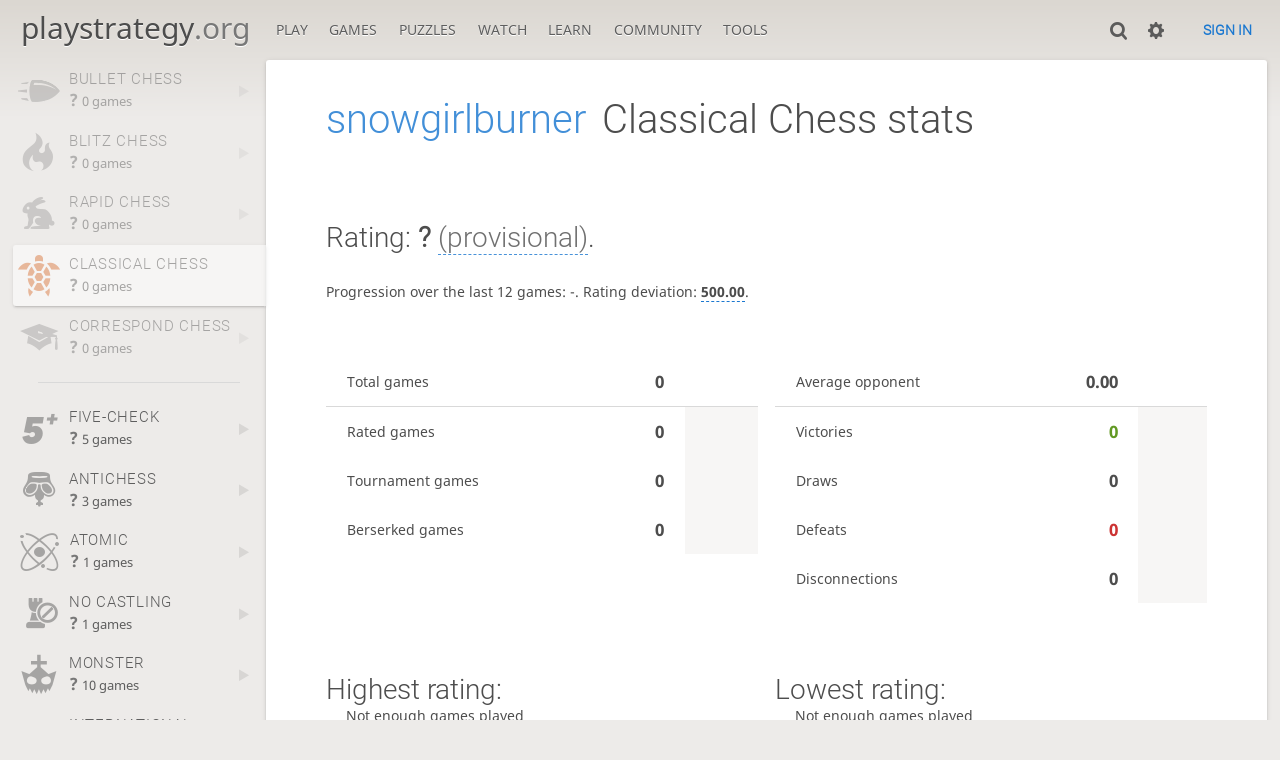

--- FILE ---
content_type: text/html; charset=utf-8
request_url: https://playstrategy.org/@/snowgirlburner/perf/classical
body_size: 5217
content:
<!DOCTYPE html><html lang="en-GB"><!-- PlayStrategy is open source! See https://playstrategy.org/source --><head><meta charset="utf-8"><meta name="viewport" content="width=device-width,initial-scale=1,viewport-fit=cover"><meta http-equiv="Content-Security-Policy" content="default-src 'self' https://assets.playstrategy.org; connect-src 'self' https://assets.playstrategy.org wss://sockets.playstrategy.org https://explorer.playstrategy.ovh https://tablebase.playstrategy.ovh; style-src 'self' 'unsafe-inline' https://assets.playstrategy.org; frame-src 'self' https://assets.playstrategy.org https://www.youtube.com https://player.twitch.tv; worker-src 'self' https://assets.playstrategy.org; img-src data: *; script-src 'nonce-T5lpzvVymDABaM3s97mUe8ea' 'self' https://assets.playstrategy.org; base-uri 'none';"><meta name="theme-color" content="#dbd7d1"><title>snowgirlburner - Classical Chess stats • playstrategy.org</title><link href="https://assets.playstrategy.org/assets/css/site.light.a086a5d9.css" rel="stylesheet" /><link href="https://assets.playstrategy.org/assets/css/perf-stat.light.89c1bce1.css" rel="stylesheet" /><link id="piece-sprite-chess" href="https://assets.playstrategy.org/assets/_RsUxYc/piece-css/chess-staunty.css" rel="stylesheet" /><link id="piece-sprite-draughts" href="https://assets.playstrategy.org/assets/_RsUxYc/piece-css/draughts-wide_crown.css" rel="stylesheet" /><link id="piece-sprite-loa" href="https://assets.playstrategy.org/assets/_RsUxYc/piece-css/loa-check_yb_loa.css" rel="stylesheet" /><link id="piece-sprite-shogi" href="https://assets.playstrategy.org/assets/_RsUxYc/piece-css/shogi-2kanji.css" rel="stylesheet" /><link id="piece-sprite-xiangqi" href="https://assets.playstrategy.org/assets/_RsUxYc/piece-css/xiangqi-2dhanzi.css" rel="stylesheet" /><link id="piece-sprite-flipello" href="https://assets.playstrategy.org/assets/_RsUxYc/piece-css/flipello-disc_flipello.css" rel="stylesheet" /><link id="piece-sprite-amazons" href="https://assets.playstrategy.org/assets/_RsUxYc/piece-css/amazons-arrow.css" rel="stylesheet" /><link id="piece-sprite-oware" href="https://assets.playstrategy.org/assets/_RsUxYc/piece-css/oware-green.css" rel="stylesheet" /><link id="piece-sprite-togyzkumalak" href="https://assets.playstrategy.org/assets/_RsUxYc/piece-css/togyzkumalak-black_gloss.css" rel="stylesheet" /><link id="piece-sprite-go" href="https://assets.playstrategy.org/assets/_RsUxYc/piece-css/go-classic_stone.css" rel="stylesheet" /><link id="piece-sprite-backgammon" href="https://assets.playstrategy.org/assets/_RsUxYc/piece-css/backgammon-wooden.css" rel="stylesheet" /><link id="piece-sprite-breakthroughtroyka" href="https://assets.playstrategy.org/assets/_RsUxYc/piece-css/breakthroughtroyka-staunty.css" rel="stylesheet" /><link id="piece-sprite-abalone" href="https://assets.playstrategy.org/assets/_RsUxYc/piece-css/abalone-classic.css" rel="stylesheet" /><link id="piece-sprite-dameo" href="https://assets.playstrategy.org/assets/_RsUxYc/piece-css/dameo-wide_crown_dameo.css" rel="stylesheet" /><meta content="2 player strategy games platform. Chess, Draughts, Backgammon, Go, Shogi, Xiangqi and more abstract games. Play in a clean interface against the computer, friends or random opponents." name="description" /><link rel="mask-icon" href="https://assets.playstrategy.org/assets/_RsUxYc/logo/playstrategy.svg" style="color: black;" /><link rel="icon" type="image/png" href="https://assets.playstrategy.org/assets/_RsUxYc/logo/playstrategy-favicon-512.png" sizes="512x512"><link rel="icon" type="image/png" href="https://assets.playstrategy.org/assets/_RsUxYc/logo/playstrategy-favicon-256.png" sizes="256x256"><link rel="icon" type="image/png" href="https://assets.playstrategy.org/assets/_RsUxYc/logo/playstrategy-favicon-192.png" sizes="192x192"><link rel="icon" type="image/png" href="https://assets.playstrategy.org/assets/_RsUxYc/logo/playstrategy-favicon-128.png" sizes="128x128"><link rel="icon" type="image/png" href="https://assets.playstrategy.org/assets/_RsUxYc/logo/playstrategy-favicon-64.png" sizes="64x64"><link id="favicon" rel="icon" type="image/png" href="https://assets.playstrategy.org/assets/_RsUxYc/logo/playstrategy-favicon-32.png" sizes="32x32"><meta content="noindex, nofollow" name="robots"><meta name="google" content="notranslate"><link href="/blog.atom" type="application/atom+xml" rel="alternate" title="Blog" /><link rel="preload" href="https://assets.playstrategy.org/assets/hashed/playstrategy.mg7SIfkq.woff2" as="font" type="font/woff2" crossorigin><link rel="preload" href="https://assets.playstrategy.org/assets/hashed/playstrategy.AtXrjw7v.chess.woff2" as="font" type="font/woff2" crossorigin><link rel="manifest" href="/manifest.json"><meta name="twitter:site" content="@playstrategy"><link rel="jslicense" href="/source"><style>@font-face {font-family: 'playstrategy';font-display: block;src:url('https://assets.playstrategy.org/assets/hashed/playstrategy.mg7SIfkq.woff2') format('woff2'),url('https://assets.playstrategy.org/assets/hashed/playstrategy.-BqVl_RK.woff') format('woff'),url('https://assets.playstrategy.org/assets/hashed/playstrategy.TzmrmeZ_.chess.woff') format('woff'),url('https://assets.playstrategy.org/assets/hashed/playstrategy.AtXrjw7v.chess.woff2') format('woff2');}</style></head><body class="light selected-color-blue chess-maple draughts-blue3 loa-marble shogi-wood xiangqi-green flipello-green amazons-leather oware-light-wood togyzkumalak-blue go-light-wood backgammon-classic breakthroughtroyka-purple-diag abalone-classic dameo-blue3 chess-Woodi Basic coords-in" data-vapid="BGr5CL0QlEYa7qW7HLqe7DFkCeTsYMLsi1Db+5Vwt1QBIs6+WxN8066AjtP8S9u+w+CbleE8xWY+qQaNEMs7sAs=" data-sound-set="standard" data-socket-domains="sockets.playstrategy.org" data-asset-url="https://assets.playstrategy.org" data-asset-version="RsUxYc" data-theme="light" data-selected-color="blue"><form id="blind-mode" action="/toggle-blind-mode" method="POST"><input type="hidden" name="enable" value="1"><input type="hidden" name="redirect" value="/@/snowgirlburner/perf/classical"><button type="submit">Accessibility: Enable blind mode</button></form><header id="top"><div class="site-title-nav">
<input type="checkbox" id="tn-tg" class="topnav-toggle fullscreen-toggle" autocomplete="off" aria-label="Navigation">
<label for="tn-tg" class="fullscreen-mask"></label>
<label for="tn-tg" class="hbg"><span class="hbg__in"></span></label><h1 class="site-title"><a href="/">playstrategy<span>.org</span></a></h1><nav id="topnav" class="hover"><section><a href="/"><span class="play">Play</span><span class="home">playstrategy.org</span></a><div role="group"><a href="/?any#game">Start a game</a><a href="/tournament">Arena tournaments</a><a href="/swiss">Swiss tournaments</a><a href="/simul">Simultaneous exhibitions</a></div></section><section><a href="/library">Games</a><div role="group"><a href="/library">Game Library</a><a href="/memory">Memory Game</a></div></section><section><a href="/training">Puzzles</a><div role="group"><a href="/training">Puzzles</a><a href="/training/dashboard">Puzzle Dashboard</a></div></section><section><a href="/games">Watch</a><div role="group"><a href="/tv">PlayStrategy TV</a><a href="/games">Current games</a><a href="/streamer">Streamers</a></div></section><section><a href="/variant">Learn</a><div role="group"><a href="/variant">Rules &amp; Variants</a><a href="/page/medley">Medley Tournaments</a><a href="/page/handicaps">Handicaps</a><a href="/page/clocks">Clock Types</a><a href="/training/coordinate">Chess Coordinates</a></div></section><section><a href="/player">Community</a><div role="group"><a href="/player">Players</a><a href="/team">Teams</a><a href="/forum">Forum</a><a href="/blog">Blog</a></div></section><section><a href="/analysis">Tools</a><div role="group"><a href="/analysis">Analysis board</a><a href="/editor">Board editor</a><a href="/study">Study</a></div></section></nav></div><div class="site-buttons"><div id="clinput"><a class="link"><span data-icon="y"></span></a><input spellcheck="false" autocomplete="false" aria-label="Search user" placeholder="Search user" /></div><div class="dasher"><a class="toggle link anon"><span title="Preferences" data-icon="%"></span></a><div id="dasher_app" class="dropdown" data-playing="false"></div>
</div>
<a href="/login?referrer=/@/snowgirlburner/perf/classical" class="signin button button-empty">Sign in</a></div></header><div id="main-wrap" class="is2d"><main class="page-menu"><aside class="page-menu__menu"><div class="side sub-ratings"><a data-icon="T" title="Very fast games: less than 3 minutes" class="empty" href="/@/snowgirlburner/perf/bullet"><span><h3>Bullet Chess</h3><rating><strong>?</strong>  <span>0 games</span></rating></span><i data-icon="G"></i></a><a data-icon=")" title="Fast games: 3 to 8 minutes" class="empty" href="/@/snowgirlburner/perf/blitz"><span><h3>Blitz Chess</h3><rating><strong>?</strong>  <span>0 games</span></rating></span><i data-icon="G"></i></a><a data-icon="#" title="Rapid games: 8 to 25 minutes" class="empty" href="/@/snowgirlburner/perf/rapid"><span><h3>Rapid Chess</h3><rating><strong>?</strong>  <span>0 games</span></rating></span><i data-icon="G"></i></a><a data-icon="+" title="Classical games: 25 minutes and more" class="empty active" href="/@/snowgirlburner/perf/classical"><span><h3>Classical Chess</h3><rating><strong>?</strong>  <span>0 games</span></rating></span><i data-icon="G"></i></a><a data-icon=":" title="Correspondence games: one or several days per move" class="empty" href="/@/snowgirlburner/perf/correspondence"><span><h3>Correspond Chess</h3><rating><strong>?</strong>  <span>0 games</span></rating></span><i data-icon="G"></i></a><hr /><a data-icon="" title="Five-check variant" href="/@/snowgirlburner/perf/fiveCheck"><span><h3>Five-check</h3><rating><strong>?</strong>  <span>5 games</span></rating></span><i data-icon="G"></i></a><a data-icon="@" title="Antichess variant" href="/@/snowgirlburner/perf/antichess"><span><h3>Antichess</h3><rating><strong>?</strong>  <span>3 games</span></rating></span><i data-icon="G"></i></a><a data-icon="&gt;" title="Atomic variant" href="/@/snowgirlburner/perf/atomic"><span><h3>Atomic</h3><rating><strong>?</strong>  <span>1 games</span></rating></span><i data-icon="G"></i></a><a data-icon="" title="No Castling variant" href="/@/snowgirlburner/perf/noCastling"><span><h3>No Castling</h3><rating><strong>?</strong>  <span>1 games</span></rating></span><i data-icon="G"></i></a><a data-icon="" title="Monster variant" href="/@/snowgirlburner/perf/monster"><span><h3>Monster</h3><rating><strong>?</strong>  <span>10 games</span></rating></span><i data-icon="G"></i></a><a data-icon="" title="International variant" href="/@/snowgirlburner/perf/international"><span><h3>International</h3><rating><strong>?</strong>  <span>3 games</span></rating></span><i data-icon="G"></i></a><a data-icon="" title="Frisian variant" href="/@/snowgirlburner/perf/frisian"><span><h3>Frisian</h3><rating><strong>?</strong>  <span>1 games</span></rating></span><i data-icon="G"></i></a><a data-icon="" title="BRKTHRU variant" href="/@/snowgirlburner/perf/breakthrough"><span><h3>BRKTHRU</h3><rating><strong>?</strong>  <span>1 games</span></rating></span><i data-icon="G"></i></a><a data-icon="€" title="Amazons variant" href="/@/snowgirlburner/perf/amazons"><span><h3>Amazons</h3><rating><strong>?</strong>  <span>4 games</span></rating></span><i data-icon="G"></i></a><hr /></div></aside><div class="page-menu__content box perf-stat classical"><div class="box__top"><h1><a href="/@/snowgirlburner">snowgirlburner</a><span>Classical Chess stats</span></h1><div class="box__top__actions"></div></div><div class="rating-history"><div class="spinner"><svg viewBox="0 0 40 40"><circle cx=20 cy=20 r=18 fill="none"></circle></svg></div></div><div class="box__pad perf-stat__content"><section class="glicko"><h2>Rating: <strong>?</strong> <span title="Not enough rated games have been played to establish a reliable rating." class="details">(provisional)</span>. </h2><p>Progression over the last 12 games: <span class="progress">-</span>. Rating deviation: <strong title="Lower value means the rating is more stable. Above 110, the rating is considered provisional.">500.00</strong>.</p></section><section class="counter split"><div><table><tbody><tr><th>Total games</th><td>0</td><td></td></tr><tr class="full"><th>Rated games</th><td>0</td><td></td></tr><tr class="full"><th>Tournament games</th><td>0</td><td></td></tr><tr class="full"><th>Berserked games</th><td>0</td><td></td></tr></tbody></table></div><div><table><tbody><tr><th>Average opponent</th><td>0.00</td><td></td></tr><tr class="full"><th>Victories</th><td><green>0</green></td><td><green></green></td></tr><tr class="full"><th>Draws</th><td>0</td><td></td></tr><tr class="full"><th>Defeats</th><td><red>0</red></td><td><red></red></td></tr><tr class="full"><th>Disconnections</th><td>0</td><td></td></tr></tbody></table></div></section><section class="highlow split"><div><h2>Highest rating: </h2> <span>Not enough games played</span></div><div><h2>Lowest rating: </h2> <span>Not enough games played</span></div></section><section class="resultStreak split"><div><h2>Winning streak</h2><div class="streak"><h3>Longest streak: -</h3>&nbsp;</div><div class="streak"><h3>Current streak: -</h3>&nbsp;</div></div><div><h2>Losing streak</h2><div class="streak"><h3>Longest streak: -</h3>&nbsp;</div><div class="streak"><h3>Current streak: -</h3>&nbsp;</div></div></section><section class="result split"><div><table><thead><tr><th colspan="2"><h2>Best rated victories</h2></th></tr></thead><tbody></tbody></table></div><div><table><thead><tr><th colspan="2"><h2>Worst rated defeats</h2></th></tr></thead><tbody></tbody></table></div></section><section class="playStreak"><h2><span title="Less than one hour between games">Games played in a row</span></h2><div class="split"><div><div class="streak"><h3>Longest streak: -</h3>&nbsp;</div></div><div><div class="streak"><h3>Current streak: -</h3>&nbsp;</div></div></div></section><section class="playStreak"><h2><span title="Less than one hour between games">Max time spent playing</span></h2><div class="split"><div><div class="streak"><h3>Longest streak: 0 minutes</h3>&nbsp;</div></div><div><div class="streak"><h3>Current streak: 0 minutes</h3>&nbsp;</div></div></div></section></div></div></main></div><a id="reconnecting" class="link text" data-icon="B">Reconnecting</a><script defer="defer" src="https://assets.playstrategy.org/assets/_RsUxYc/npm/chessground.min.js" type="module"></script><script defer="defer" src="https://assets.playstrategy.org/assets/_RsUxYc/javascripts/vendor/draughtsground.min.js"></script><script nonce="T5lpzvVymDABaM3s97mUe8ea">window.playstrategy={load:new Promise(r=>{window.onload=r}),quantity:function(c) {return c == 1 ? 'one' : 'other';}};playstrategy.timeagoLocale=function(s,n){return[["just now","right now"],["%s seconds ago","in %s seconds"],["1 minute ago","in 1 minute"],["%s minutes ago","in %s minutes"],["1 hour ago","in 1 hour"],["%s hours ago","in %s hours"],["1 day ago","in 1 day"],["%s days ago","in %s days"],["1 week ago","in 1 week"],["%s weeks ago","in %s weeks"],["1 month ago","in 1 month"],["%s months ago","in %s months"],["1 year ago","in 1 year"],["%s years ago","in %s years"]][n]};</script><script defer="defer" src="https://assets.playstrategy.org/assets/compiled/manifest.1ef82fbd.js" type="module"></script><script defer="defer" src="https://assets.playstrategy.org/assets/hashed/cash.b4ONJZwT.min.js" type="module"></script><script defer="defer" src="https://assets.playstrategy.org/assets/hashed/powertip.vDHPgOi_.min.js" type="module"></script><script defer="defer" src="https://assets.playstrategy.org/assets/hashed/howler.c2wzlETI.min.js" type="module"></script><script defer="defer" src="https://assets.playstrategy.org/assets/hashed/mousetrap.NVDQyOCL.min.js" type="module"></script><script defer="defer" src="https://assets.playstrategy.org/assets/compiled/site.KH2TQT7P.js" type="module"></script><script defer="defer" src="https://assets.playstrategy.org/assets/compiled/user.MYSGPDRM.js" type="module"></script><script defer="defer" src="https://assets.playstrategy.org/assets/_RsUxYc/javascripts/chart/ratingHistory.js" type="module"></script><script nonce="T5lpzvVymDABaM3s97mUe8ea">playstrategy.load.then(()=>{playstrategy.ratingHistoryChart([{"name":"UltraBullet Chess","points":[]},{"name":"Bullet Chess","points":[]},{"name":"Blitz Chess","points":[]},{"name":"Rapid Chess","points":[]},{"name":"Classical Chess","points":[]},{"name":"Correspond Chess","points":[]},{"name":"Crazyhouse","points":[]},{"name":"Chess960","points":[]},{"name":"King of the Hill","points":[]},{"name":"Three-check","points":[]},{"name":"Five-check","points":[[2024,1,5,1736]]},{"name":"Antichess","points":[[2024,1,5,1577]]},{"name":"Atomic","points":[[2024,1,5,1530]]},{"name":"Horde","points":[]},{"name":"Racing Kings","points":[]},{"name":"No Castling","points":[[2024,1,5,1258]]},{"name":"Monster","points":[[2024,1,2,1247],[2024,1,5,1257],[2024,1,6,1369]]},{"name":"Lines Of Action","points":[]},{"name":"Scrambled Eggs","points":[]},{"name":"International","points":[[2024,1,2,1258],[2024,1,5,1639],[2024,1,6,1640]]},{"name":"Frisian","points":[[2024,1,5,1741]]},{"name":"Frysk!","points":[]},{"name":"Antidraughts","points":[]},{"name":"BRKTHRU","points":[[2024,1,2,1564]]},{"name":"Russian","points":[]},{"name":"Brazilian","points":[]},{"name":"Pool","points":[]},{"name":"Spanish","points":[]},{"name":"American/English","points":[]},{"name":"Dameo","points":[]},{"name":"Shogi","points":[]},{"name":"Mini Shogi","points":[]},{"name":"Xiangqi","points":[]},{"name":"Mini Xiangqi","points":[]},{"name":"Othello","points":[]},{"name":"Grand Othello","points":[]},{"name":"AntiOthello","points":[]},{"name":"Octagon Othello","points":[]},{"name":"Amazons","points":[[2024,1,2,1270],[2024,1,5,1404]]},{"name":"Breakthrough","points":[]},{"name":"Mini Breakthrough","points":[]},{"name":"Oware","points":[]},{"name":"Togyzqumalaq","points":[]},{"name":"Bestemshe","points":[]},{"name":"Go 19x19","points":[]},{"name":"Go 13x13","points":[]},{"name":"Go 9x9","points":[]},{"name":"Backgammon","points":[]},{"name":"Nackgammon","points":[]},{"name":"Hyper","points":[]},{"name":"Abalone","points":[]},{"name":"Chess Training","points":[]},{"name":"Atomic Training","points":[]},{"name":"Lines of Action Training","points":[]}],'Classical Chess');})</script></body></html>

--- FILE ---
content_type: text/css
request_url: https://assets.playstrategy.org/assets/css/site.light.a086a5d9.css
body_size: 20094
content:
html{font-family:"Noto Sans",Sans-Serif}.site-title,.ninja-title{font-family:"Noto Sans",Sans-Serif}.btn-rack__btn i,.btn-rack form i,.mini-game__score--p1,.mini-game__score--p2,.mini-game__clock,.mini-game .rating,h1,h2,h3,h4{font-family:"Roboto",Sans-Serif}.button{font-family:"Roboto",Sans-Serif;font-weight:600}#clinput input,.subnav a{color:#5e5e5e}.btn-rack__btn,.btn-rack form,#friend_box .friend_box_title,.selected-color-original .button.button-color-choice,.button.button-metal,.button.button-empty:not(.disabled):hover,.button.button-empty.button-green:not(.disabled):hover,.button.button-empty.button-red:not(.disabled):hover{background:linear-gradient(to bottom, hsl(0, 0%, 96%) 0%, hsl(0, 0%, 93%) 100%);text-shadow:0 1px 0 #fff}.btn-rack__btn:hover,.btn-rack form:hover,#friend_box .friend_box_title:hover,.selected-color-original .button.button-color-choice:not(.disabled):hover,.button.button-metal:not(.disabled):hover{background:linear-gradient(to bottom, hsl(0, 0%, 98%) 0%, hsl(0, 0%, 95%) 100%);text-shadow:0 1px 0 #fff}.btn-rack__btn.active,.button.active,.data-count::after,.unread{box-shadow:0 3px 4px rgba(0,0,0,.15) inset}.btn-rack__btn.active,.button.active,.data-count::after,.unread{background:#d64f00;color:#fff;text-shadow:0 1px 1px #000 !important}.button.active:not(.disabled):hover{background:#de7233}.site-buttons .dropdown{box-shadow:-1px 5px 6px rgba(0,0,0,.3)}#announce,#reconnecting,#powerTip,#miniGame{box-shadow:0 14px 28px rgba(0,0,0,.25),0 10px 10px rgba(0,0,0,.22)}.button.button-empty:not(.disabled):hover,.button{box-shadow:0 2px 5px 0 rgba(0,0,0,.225)}.button:not(.disabled):hover{box-shadow:0 4px 10px 0px rgba(0,0,0,.225)}.button:not(.disabled):focus{box-shadow:0 0 12px #787878}.mini-game,.user-link,.subnav a{white-space:nowrap;overflow:hidden}.box:not(.box-pad)>h1,.box-pad{padding:5vh var(--box-padding)}.box__pad{padding:0 var(--box-padding)}.upt__info__top .user-link,#friend_box .content a.user-link{overflow:hidden;text-overflow:ellipsis}a.mini-game.variant-togyzkumalak .cg-wrap,a.mini-game.variant-oware .cg-wrap,.mini-board,.mini-game .cg-wrap,.main-board{position:relative;display:block;height:0;padding-bottom:100%;width:100%}.user-link .line,#topnav a[href="/patron"]::after,.rp::before,.is::before,[data-icon]::before,.is-after::after{font-size:1.2em;vertical-align:middle;font-family:"playstrategy";font-style:normal;font-weight:normal;text-transform:none;speak:none;content:attr(data-icon);opacity:.9}.fullscreen-mask{position:fixed;top:0;left:0;bottom:0;right:0;background:rgba(0,0,0,.6);z-index:109}.main-board .cg-wrap,cg-board{position:absolute;width:100%;height:100%}.box__top__actions{display:flex;flex-flow:row wrap}.upt__info__warning,.upt__info__top__country,.box__top__actions .button,#topnav a[href="/patron"],.site-buttons .initiating{display:flex;flex-flow:row wrap;align-items:center}#reconnecting,.btn-rack__btn,.btn-rack form,.mini-game__player,.upt__info__top .left,.site-buttons{display:flex;flex-flow:row nowrap;align-items:center}#announce,.upt__mod,.upt__info__ratings,.upt__info__top,.box__top{display:flex;flex-flow:row wrap;align-items:center;justify-content:space-between}.upt__info{display:flex;flex-flow:column}.btn-rack,.button,.data-count::after,.unread,input,textarea,select,#powerTip,#miniGame{border-radius:3px}#powerTip,#miniGame{overflow:hidden}.btn-rack__btn:first-child,.btn-rack form:first-child{border-radius:3px 0 0 3px}.btn-rack__btn:last-child,.btn-rack form:last-child{border-radius:0 3px 3px 0}.upt__actions.btn-rack,.box,cg-board{box-shadow:0 2px 2px 0 rgba(0,0,0,.14),0 3px 1px -2px rgba(0,0,0,.2),0 1px 5px 0 rgba(0,0,0,.12)}html{box-sizing:border-box;min-height:100%;color-scheme:light}*,*::before,*::after{box-sizing:inherit;margin:0;padding:0}body{background:#edebe9 linear-gradient(to bottom, hsl(37, 12%, 84%), hsl(37, 10%, 92%) 116px) no-repeat;color:#4d4d4d;overflow-x:hidden}body.fixed-scroll{overflow-y:scroll}a{color:#1b78d0;text-decoration:none}a:hover,a:active,a:focus{color:#004f99}a.remove_color{color:inherit;text-decoration:none}.selected-color-black a.color-choice{color:#7a7577}.selected-color-black a.color-choice:hover,.selected-color-black a.color-choice:active,.selected-color-black a.color-choice:focus{color:#625e5f}.selected-color-red a.color-choice{color:#dc9389}.selected-color-red a.color-choice:hover,.selected-color-red a.color-choice:active,.selected-color-red a.color-choice:focus{color:#b0766e}.selected-color-blue a.color-choice{color:#9bc5cf}.selected-color-blue a.color-choice:hover,.selected-color-blue a.color-choice:active,.selected-color-blue a.color-choice:focus{color:#7c9ea6}.selected-color-green a.color-choice{color:#a2b270}.selected-color-green a.color-choice:hover,.selected-color-green a.color-choice:active,.selected-color-green a.color-choice:focus{color:#828e5a}.selected-color-yellow a.color-choice{color:#f0bb66}.selected-color-yellow a.color-choice:hover,.selected-color-yellow a.color-choice:active,.selected-color-yellow a.color-choice:focus{color:#c09652}.selected-color-black h1.color-choice{background:#7a7577;color:#fff;text-shadow:0 1px 0 #7a7577}.selected-color-green h1.color-choice{background:#a2b270;color:#fff;text-shadow:0 1px 0 #a2b270}.selected-color-red h1.color-choice{background:#dc9389;color:#fff;text-shadow:0 1px 0 #dc9389}.selected-color-blue h1.color-choice{background:#9bc5cf;color:#fff;text-shadow:0 1px 0 #9bc5cf}.selected-color-yellow h1.color-choice{background:#f0bb66;color:#fff;text-shadow:0 1px 0 #f0bb66}p{margin-bottom:1em}em,i{font-style:normal}.selected-color-original i.color-choice-border{border:#bababa solid}.selected-color-black i.color-choice-border{border:#7a7577 solid}.selected-color-red i.color-choice-border{border:#dc9389 solid}.selected-color-blue i.color-choice-border{border:#9bc5cf solid}.selected-color-green i.color-choice-border{border:#a2b270 solid}.selected-color-yellow i.color-choice-border{border:#f0bb66 solid}li{list-style:none}time{font-size:90%;opacity:.9}hr{margin:1.5rem 0;border:0;height:1px;background:#d9d9d9}small{font-size:.9em}table,tbody,tfoot,thead,tr,th,td{border:0;font-size:100%;font:inherit;vertical-align:middle;text-align:inherit}table{border-collapse:collapse;border-spacing:0}button,input,optgroup,select,textarea{font:inherit;color:#4d4d4d;outline-color:#1b78d0}option,optgroup{background:#fff;color:#1f1f1f}input,textarea,select{background:#fafaf9;border:1px solid #d9d9d9;padding:.6em 1em}textarea{overflow:auto;resize:vertical;padding:.8em 1em}button,a{cursor:pointer}::placeholder{color:#787878}.copyable{background:#e3e3e3;color:#1f1f1f}input:-webkit-autofill,textarea:-webkit-autofill,select:-webkit-autofill{border:1px solid #d9d9d9;-webkit-text-fill-color:#4d4d4d;-webkit-box-shadow:0 0 0px 1000px #ebf0e4 inset}@font-face{font-family:"Noto Sans";src:local("Noto Sans"),local("NotoSans"),url(../font/noto-sans-cyrillic-ext.woff2) format("woff2");unicode-range:U+0460-052F,U+1C80-1C88,U+20B4,U+2DE0-2DFF,U+A640-A69F,U+FE2E-FE2F}@font-face{font-family:"Noto Sans";src:local("Noto Sans"),local("NotoSans"),url(../font/noto-sans-cyrillic.woff2) format("woff2");unicode-range:U+0400-045F,U+0490-0491,U+04B0-04B1,U+2116}@font-face{font-family:"Noto Sans";src:local("Noto Sans"),local("NotoSans"),url(../font/noto-sans-devanagari.woff2) format("woff2");unicode-range:U+0900-097F,U+1CD0-1CF6,U+1CF8-1CF9,U+200C-200D,U+20A8,U+20B9,U+25CC,U+A830-A839,U+A8E0-A8FB}@font-face{font-family:"Noto Sans";src:local("Noto Sans"),local("NotoSans"),url(../font/noto-sans-greek-ext.woff2) format("woff2");unicode-range:U+1F00-1FFF}@font-face{font-family:"Noto Sans";src:local("Noto Sans"),local("NotoSans"),url(../font/noto-sans-greek.woff2) format("woff2");unicode-range:U+0370-03FF}@font-face{font-family:"Noto Sans";src:local("Noto Sans"),local("NotoSans"),url(../font/noto-sans-vietnamese.woff2) format("woff2");unicode-range:U+0102-0103,U+0110-0111,U+1EA0-1EF9,U+20AB}@font-face{font-family:"Noto Sans";src:local("Noto Sans"),local("NotoSans"),url(../font/noto-sans-latin-ext.woff2) format("woff2");unicode-range:U+0100-024F,U+0259,U+1E00-1EFF,U+2020,U+20A0-20AB,U+20AD-20CF,U+2113,U+2C60-2C7F,U+A720-A7FF}@font-face{font-family:"Noto Sans";src:local("Noto Sans"),local("NotoSans"),url(../font/noto-sans-latin.woff2) format("woff2");unicode-range:U+0000-00FF,U+0131,U+0152-0153,U+02BB-02BC,U+02C6,U+02DA,U+02DC,U+2000-206F,U+2074,U+20AC,U+2122,U+2191,U+2193,U+2212,U+2215,U+FEFF,U+FFFD}@font-face{font-family:"Noto Sans";font-weight:700;src:local("Noto Sans Bold"),local("NotoSans-Bold"),url(../font/noto-sans-bold-cyrillic-ext.woff2) format("woff2");unicode-range:U+0460-052F,U+1C80-1C88,U+20B4,U+2DE0-2DFF,U+A640-A69F,U+FE2E-FE2F}@font-face{font-family:"Noto Sans";font-weight:700;src:local("Noto Sans Bold"),local("NotoSans-Bold"),url(../font/noto-sans-bold-cyrillic.woff2) format("woff2");unicode-range:U+0400-045F,U+0490-0491,U+04B0-04B1,U+2116}@font-face{font-family:"Noto Sans";font-weight:700;src:local("Noto Sans Bold"),local("NotoSans-Bold"),url(../font/noto-sans-bold-devanagari.woff2) format("woff2");unicode-range:U+0900-097F,U+1CD0-1CF6,U+1CF8-1CF9,U+200C-200D,U+20A8,U+20B9,U+25CC,U+A830-A839,U+A8E0-A8FB}@font-face{font-family:"Noto Sans";font-weight:700;src:local("Noto Sans Bold"),local("NotoSans-Bold"),url(../font/noto-sans-bold-greek-ext.woff2) format("woff2");unicode-range:U+1F00-1FFF}@font-face{font-family:"Noto Sans";font-weight:700;src:local("Noto Sans Bold"),local("NotoSans-Bold"),url(../font/noto-sans-bold-greek.woff2) format("woff2");unicode-range:U+0370-03FF}@font-face{font-family:"Noto Sans";font-weight:700;src:local("Noto Sans Bold"),local("NotoSans-Bold"),url(../font/noto-sans-bold-vietnamese.woff2) format("woff2");unicode-range:U+0102-0103,U+0110-0111,U+1EA0-1EF9,U+20AB}@font-face{font-family:"Noto Sans";font-weight:700;src:local("Noto Sans Bold"),local("NotoSans-Bold"),url(../font/noto-sans-bold-latin-ext.woff2) format("woff2");unicode-range:U+0100-024F,U+0259,U+1E00-1EFF,U+2020,U+20A0-20AB,U+20AD-20CF,U+2113,U+2C60-2C7F,U+A720-A7FF}@font-face{font-family:"Noto Sans";font-weight:700;src:local("Noto Sans Bold"),local("NotoSans-Bold"),url(../font/noto-sans-bold-latin.woff2) format("woff2");unicode-range:U+0000-00FF,U+0131,U+0152-0153,U+02BB-02BC,U+02C6,U+02DA,U+02DC,U+2000-206F,U+2074,U+20AC,U+2122,U+2191,U+2193,U+2212,U+2215,U+FEFF,U+FFFD}@font-face{font-family:"Roboto";font-weight:300;src:local("Roboto Light"),local("Roboto-Light"),url(../font/roboto-light-cyrillic-ext.woff2) format("woff2");unicode-range:U+0460-052F,U+1C80-1C88,U+20B4,U+2DE0-2DFF,U+A640-A69F,U+FE2E-FE2F}@font-face{font-family:"Roboto";font-weight:300;src:local("Roboto Light"),local("Roboto-Light"),url(../font/roboto-light-cyrillic.woff2) format("woff2");unicode-range:U+0400-045F,U+0490-0491,U+04B0-04B1,U+2116}@font-face{font-family:"Roboto";font-weight:300;src:local("Roboto Light"),local("Roboto-Light"),url(../font/roboto-light-greek-ext.woff2) format("woff2");unicode-range:U+1F00-1FFF}@font-face{font-family:"Roboto";font-weight:300;src:local("Roboto Light"),local("Roboto-Light"),url(../font/roboto-light-greek.woff2) format("woff2");unicode-range:U+0370-03FF}@font-face{font-family:"Roboto";font-weight:300;src:local("Roboto Light"),local("Roboto-Light"),url(../font/roboto-light-vietnamese.woff2) format("woff2");unicode-range:U+0102-0103,U+0110-0111,U+1EA0-1EF9,U+20AB}@font-face{font-family:"Roboto";font-weight:300;src:local("Roboto Light"),local("Roboto-Light"),url(../font/roboto-light-latin-ext.woff2) format("woff2");unicode-range:U+0100-024F,U+0259,U+1E00-1EFF,U+2020,U+20A0-20AB,U+20AD-20CF,U+2113,U+2C60-2C7F,U+A720-A7FF}@font-face{font-family:"Roboto";font-weight:300;src:local("Roboto Light"),local("Roboto-Light"),url(../font/roboto-light-latin.woff2) format("woff2");unicode-range:U+0000-00FF,U+0131,U+0152-0153,U+02BB-02BC,U+02C6,U+02DA,U+02DC,U+2000-206F,U+2074,U+20AC,U+2122,U+2191,U+2193,U+2212,U+2215,U+FEFF,U+FFFD}html{-webkit-font-smoothing:antialiased;-moz-osx-font-smoothing:grayscale}html{font-size:12px}@media(min-width: 320px){html{font-size:calc(
          12px + 2 *
            ((100vw - 320px) / 880)
        )}}@media(min-width: 1200px){html{font-size:14px}}h1,h2,h3,h4{font-weight:normal;font-size:1em}h1{margin-bottom:5vh}h1{font-size:20px}@media(min-width: 320px){h1{font-size:calc(
          20px + 20 *
            ((100vw - 320px) / 880)
        )}}@media(min-width: 1200px){h1{font-size:40px}}h1 a{color:#428fd8}h1 a:hover{color:#1b78d0}h2{font-size:16px}@media(min-width: 320px){h2{font-size:calc(
          16px + 14 *
            ((100vw - 320px) / 880)
        )}}@media(min-width: 1200px){h2{font-size:30px}}.ninja-title{font-size:1em}.is.text::before,.text[data-icon]::before{margin-right:.4em}.user-link.online .line,.is-green::before{color:#629924}.is-red::before{color:#c33}.is-gold::before{color:#d59020}.data-count{position:relative}.data-count::after,.unread{padding:1px 5px 1px 4px;font-weight:bold;font-size:13px}.data-count::after{content:attr(data-count);top:-5px;right:0;position:absolute;padding:0 3px;height:15px;line-height:15px}.data-count[data-count="0"]::after{display:none}.none{display:none !important}.fullscreen-mask{display:none}.fullscreen-toggle:checked~.fullscreen-mask{display:block}.rp::before{margin-right:.2em;content:"N"}bad.rp::before{content:"M"}good{color:#629924}bad{color:#c33}.infinite-scroll .pager{text-align:center;margin:10px auto}body{--site-header-height: 40px;--site-header-margin: 0px;--main-margin: 0}@media(min-height: 600px){body{--site-header-height: 60px}}body.header-margin{--site-header-margin: 1em}@media(min-width: 800px){body{--main-margin: 1vw;margin-bottom:2vmin}}#main-wrap{display:grid;grid-template-areas:". . main . .";--main-max-width: 1300px;grid-template-columns:var(--main-margin) 1fr minmax(auto, var(--main-max-width)) 1fr var(--main-margin);margin-top:var(--site-header-margin)}#main-wrap.full-screen{--main-max-width: auto}#main-wrap.full-screen-force{--main-max-width: 100%}@media(hover: none){body.clinput #main-wrap{display:none}}main{grid-area:main}main.page-small{max-width:1000px;margin:auto;width:100%}@media(max-width: 799px){.subnav{display:grid;grid-template-columns:repeat(auto-fit, minmax(17ch, 1fr));grid-gap:3px;margin-bottom:3px;background:#edebe9}.subnav a{border-radius:3px;box-shadow:0 2px 2px 0 rgba(0,0,0,.14),0 3px 1px -2px rgba(0,0,0,.2),0 1px 5px 0 rgba(0,0,0,.12);font-family:roboto;display:flex;align-items:center;color:#4d4d4d;padding:.6rem 0 .6rem .5rem;letter-spacing:-0.06em;background:#fff}.subnav a:hover{color:#1b78d0}.subnav a.active{background:#1b78d0;color:#fff}.subnav .sep{display:none}}@media(min-width: 800px){.subnav{margin-top:5px;z-index:2}.subnav a{display:block;color:#5e5e5e;padding:.7rem 2vw .7rem .8rem;position:relative}.subnav a::after{content:"";background:rgba(214,79,0,.6);width:3px;position:absolute;height:98%;top:1%;right:-1px;transition:all .25s;transform:scale(0)}.subnav a.active::after,.subnav a:hover::after{transform:scale(1)}.subnav a.active{color:#d64f00}.subnav .sep{height:2em}}.page-menu{display:grid;grid-template-areas:"menu" "content"}@media(min-width: 800px){.page-menu{grid-template-columns:max-content auto;grid-template-rows:min-content;grid-template-areas:"menu content"}}.page-menu.page-small{max-width:1000px;margin:inherit}.page-menu__menu{grid-area:menu}.page-menu__content{grid-area:content;height:100%}.page-menu__content.box{min-height:100%}.chess-blue .chess.is2d cg-board{background-image:url(../images/board/chess/svg/blue.svg)}.chess-blue2 .chess.is2d cg-board{background-image:url(../images/board/chess/blue2.jpg)}.chess-blue-marble .chess.is2d cg-board{background-image:url(../images/board/chess/blue-marble.jpg)}.chess-wood2 .chess.is2d cg-board{background-image:url(../images/board/chess/wood2.jpg)}.chess-wood3 .chess.is2d cg-board{background-image:url(../images/board/chess/wood3.jpg)}.chess-wood4 .chess.is2d cg-board{background-image:url(../images/board/chess/wood4.jpg)}.chess-blue3 .chess.is2d cg-board{background-image:url(../images/board/chess/blue3.jpg)}.chess-marble .chess.is2d cg-board{background-image:url(../images/board/chess/marble.jpg)}.chess-brown .chess.is2d cg-board{background-image:url(../images/board/chess/svg/brown.svg)}.chess-green .chess.is2d cg-board{background-image:url(../images/board/chess/svg/green.svg)}.chess-green-plastic .chess.is2d cg-board{background-image:url(../images/board/chess/green-plastic.png)}.chess-olive .chess.is2d cg-board{background-image:url(../images/board/chess/olive.jpg)}.chess-purple .chess.is2d cg-board{background-image:url(../images/board/chess/svg/purple.svg)}.chess-purple-diag .chess.is2d cg-board{background-image:url(../images/board/chess/purple-diag.png)}.chess-grey .chess.is2d cg-board{background-image:url(../images/board/chess/grey.jpg)}.chess-wood .chess.is2d cg-board{background-image:url(../images/board/chess/wood.jpg)}.chess-canvas .chess.is2d cg-board{background-image:url(../images/board/chess/canvas2.jpg)}.chess-leather .chess.is2d cg-board{background-image:url(../images/board/chess/leather.jpg)}.chess-metal .chess.is2d cg-board{background-image:url(../images/board/chess/metal.jpg)}.chess-maple .chess.is2d cg-board{background-image:url(../images/board/chess/maple.jpg)}.chess-maple2 .chess.is2d cg-board{background-image:url(../images/board/chess/maple2.jpg)}.chess-newspaper .chess.is2d cg-board{background-image:url(../images/board/chess/newspaper.png)}.chess-pink .chess.is2d cg-board{background-image:url(../images/board/chess/pink-pyramid.png)}.chess-ic .chess.is2d cg-board{background-image:url(../images/board/chess/svg/ic.svg)}.chess-horsey .chess.is2d cg-board{background-image:url(../images/board/chess/horsey.jpg)}.loa-blue .loa.is2d cg-board{background-image:url(../images/board/chess/svg/blue.svg)}.loa-blue2 .loa.is2d cg-board{background-image:url(../images/board/chess/blue2.jpg)}.loa-blue-marble .loa.is2d cg-board{background-image:url(../images/board/chess/blue-marble.jpg)}.loa-wood2 .loa.is2d cg-board{background-image:url(../images/board/chess/wood2.jpg)}.loa-wood3 .loa.is2d cg-board{background-image:url(../images/board/chess/wood3.jpg)}.loa-wood4 .loa.is2d cg-board{background-image:url(../images/board/chess/wood4.jpg)}.loa-blue3 .loa.is2d cg-board{background-image:url(../images/board/chess/blue3.jpg)}.loa-marble .loa.is2d cg-board{background-image:url(../images/board/chess/marble.jpg)}.loa-brown .loa.is2d cg-board{background-image:url(../images/board/chess/svg/brown.svg)}.loa-green .loa.is2d cg-board{background-image:url(../images/board/chess/svg/green.svg)}.loa-green-plastic .loa.is2d cg-board{background-image:url(../images/board/chess/green-plastic.png)}.loa-olive .loa.is2d cg-board{background-image:url(../images/board/chess/olive.jpg)}.loa-purple .loa.is2d cg-board{background-image:url(../images/board/chess/svg/purple.svg)}.loa-purple-diag .loa.is2d cg-board{background-image:url(../images/board/chess/purple-diag.png)}.loa-grey .loa.is2d cg-board{background-image:url(../images/board/chess/grey.jpg)}.loa-wood .loa.is2d cg-board{background-image:url(../images/board/chess/wood.jpg)}.loa-canvas .loa.is2d cg-board{background-image:url(../images/board/chess/canvas2.jpg)}.loa-leather .loa.is2d cg-board{background-image:url(../images/board/chess/leather.jpg)}.loa-metal .loa.is2d cg-board{background-image:url(../images/board/chess/metal.jpg)}.loa-maple .loa.is2d cg-board{background-image:url(../images/board/chess/maple.jpg)}.loa-maple2 .loa.is2d cg-board{background-image:url(../images/board/chess/maple2.jpg)}.loa-newspaper .loa.is2d cg-board{background-image:url(../images/board/chess/newspaper.png)}.loa-pink .loa.is2d cg-board{background-image:url(../images/board/chess/pink-pyramid.png)}.loa-ic .loa.is2d cg-board{background-image:url(../images/board/chess/svg/ic.svg)}.loa-horsey .loa.is2d cg-board{background-image:url(../images/board/chess/horsey.jpg)}.dameo-blue .variant-dameo.is2d cg-board{background-image:url(../images/board/dameo/svg/blue.svg)}.dameo-blue2 .variant-dameo.is2d cg-board{background-image:url(../images/board/dameo/blue2.jpg)}.dameo-blue-marble .variant-dameo.is2d cg-board{background-image:url(../images/board/dameo/blue-marble.jpg)}.dameo-wood2 .variant-dameo.is2d cg-board{background-image:url(../images/board/dameo/wood2.jpg)}.dameo-wood3 .variant-dameo.is2d cg-board{background-image:url(../images/board/dameo/wood3.jpg)}.dameo-wood4 .variant-dameo.is2d cg-board{background-image:url(../images/board/dameo/wood4.jpg)}.dameo-blue3 .variant-dameo.is2d cg-board{background-image:url(../images/board/dameo/blue3.jpg)}.dameo-marble .variant-dameo.is2d cg-board{background-image:url(../images/board/dameo/marble.jpg)}.dameo-brown .variant-dameo.is2d cg-board{background-image:url(../images/board/dameo/svg/brown.svg)}.dameo-green .variant-dameo.is2d cg-board{background-image:url(../images/board/dameo/svg/green.svg)}.dameo-green-plastic .variant-dameo.is2d cg-board{background-image:url(../images/board/dameo/green-plastic.png)}.dameo-olive .variant-dameo.is2d cg-board{background-image:url(../images/board/dameo/olive.jpg)}.dameo-purple .variant-dameo.is2d cg-board{background-image:url(../images/board/dameo/svg/purple.svg)}.dameo-purple-diag .variant-dameo.is2d cg-board{background-image:url(../images/board/dameo/purple-diag.png)}.dameo-grey .variant-dameo.is2d cg-board{background-image:url(../images/board/dameo/grey.jpg)}.dameo-wood .variant-dameo.is2d cg-board{background-image:url(../images/board/dameo/wood.jpg)}.dameo-canvas .variant-dameo.is2d cg-board{background-image:url(../images/board/dameo/canvas2.jpg)}.dameo-leather .variant-dameo.is2d cg-board{background-image:url(../images/board/dameo/leather.jpg)}.dameo-metal .variant-dameo.is2d cg-board{background-image:url(../images/board/dameo/metal.jpg)}.dameo-maple .variant-dameo.is2d cg-board{background-image:url(../images/board/dameo/maple.jpg)}.dameo-maple2 .variant-dameo.is2d cg-board{background-image:url(../images/board/dameo/maple2.jpg)}.dameo-newspaper .variant-dameo.is2d cg-board{background-image:url(../images/board/dameo/newspaper.png)}.dameo-pink .variant-dameo.is2d cg-board{background-image:url(../images/board/dameo/pink-pyramid.png)}.dameo-ic .variant-dameo.is2d cg-board{background-image:url(../images/board/dameo/svg/ic.svg)}.dameo-horsey .variant-dameo.is2d cg-board{background-image:url(../images/board/dameo/horsey.jpg)}.shogi-wood .variant-shogi.is2d cg-board{background-image:url(../images/board/shogi/shogi.svg)}.shogi-clear .variant-shogi.is2d cg-board{background-image:url(../images/board/shogi/shogi_clear.png)}.shogi-wood .variant-minishogi.is2d cg-board{background-image:url(../images/board/shogi/minishogi.png)}.shogi-clear .variant-minishogi.is2d cg-board{background-image:url(../images/board/shogi/minishogi_clear.png)}.xiangqi-grey .variant-xiangqi.is2d cg-board{background-image:url(../images/board/xiangqi/xiangqi.svg)}.xiangqi-green .variant-xiangqi.is2d cg-board{background-image:url(../images/board/xiangqi/xiangqic.svg)}.xiangqi-grey .variant-minixiangqi.is2d cg-board{background-image:url(../images/board/xiangqi/minixiangqi.svg)}.xiangqi-green .variant-minixiangqi.is2d cg-board{background-image:url(../images/board/xiangqi/minixqlg.svg)}.flipello-green .variant-flipello.is2d cg-board{background-image:url(../images/board/flipello/flipello_green_board.svg)}.flipello-green-marble .variant-flipello.is2d cg-board{background-image:url(../images/board/flipello/flipello_green_marble_board.svg)}.flipello-wood .variant-flipello.is2d cg-board{background-image:url(../images/board/flipello/flipello_wood_board.svg)}.flipello-green .variant-flipello10.is2d cg-board{background-image:url(../images/board/flipello/flipello10_green_board.svg)}.flipello-green-marble .variant-flipello10.is2d cg-board{background-image:url(../images/board/flipello/flipello10_green_marble_board.svg)}.flipello-wood .variant-flipello10.is2d cg-board{background-image:url(../images/board/flipello/flipello10_wood_board.svg)}.flipello-green .variant-antiflipello.is2d cg-board{background-image:url(../images/board/flipello/antiflipello_blue_board.svg)}.flipello-green-marble .variant-antiflipello.is2d cg-board{background-image:url(../images/board/flipello/antiflipello_blue_board.svg)}.flipello-wood .variant-antiflipello.is2d cg-board{background-image:url(../images/board/flipello/antiflipello_blue_board.svg)}.flipello-green .variant-octagonflipello.is2d cg-board{background-image:url(../images/board/flipello/octagonflipello_green_board.svg)}.flipello-green-marble .variant-octagonflipello.is2d cg-board{background-image:url(../images/board/flipello/octagonflipello_green_marble_board.svg)}.flipello-wood .variant-octagonflipello.is2d cg-board{background-image:url(../images/board/flipello/octagonflipello_wood_board.svg)}.amazons-blue .variant-amazons.is2d cg-board{background-image:url(../images/board/amazons/svg/blue_100.svg)}.amazons-blue2 .variant-amazons.is2d cg-board{background-image:url(../images/board/amazons/blue2_100.jpg)}.amazons-wood2 .variant-amazons.is2d cg-board{background-image:url(../images/board/amazons/wood2_100.jpg)}.amazons-wood3 .variant-amazons.is2d cg-board{background-image:url(../images/board/amazons/wood3_100.jpg)}.amazons-blue3 .variant-amazons.is2d cg-board{background-image:url(../images/board/amazons/blue3_100.jpg)}.amazons-marble .variant-amazons.is2d cg-board{background-image:url(../images/board/amazons/marble_100.jpg)}.amazons-brown .variant-amazons.is2d cg-board{background-image:url(../images/board/amazons/svg/brown_100.svg)}.amazons-green .variant-amazons.is2d cg-board{background-image:url(../images/board/amazons/svg/green_100.svg)}.amazons-olive .variant-amazons.is2d cg-board{background-image:url(../images/board/amazons/olive_100.jpg)}.amazons-purple .variant-amazons.is2d cg-board{background-image:url(../images/board/amazons/svg/purple_100.svg)}.amazons-grey .variant-amazons.is2d cg-board{background-image:url(../images/board/amazons/grey_100.jpg)}.amazons-wood .variant-amazons.is2d cg-board{background-image:url(../images/board/amazons/wood-1024_100.jpg)}.amazons-canvas .variant-amazons.is2d cg-board{background-image:url(../images/board/amazons/canvas2-1024_100.jpg)}.amazons-leather .variant-amazons.is2d cg-board{background-image:url(../images/board/amazons/leather-1024_100.jpg)}.amazons-metal .variant-amazons.is2d cg-board{background-image:url(../images/board/amazons/metal-1024_100.jpg)}.amazons-maple .variant-amazons.is2d cg-board{background-image:url(../images/board/amazons/maple_100.jpg)}.breakthroughtroyka-purple-diag .variant-breakthroughtroyka.is2d cg-board{background-image:url(../images/board/breakthroughtroyka/purple-diag.png)}.breakthroughtroyka-maple .variant-breakthroughtroyka.is2d cg-board{background-image:url(../images/board/breakthroughtroyka/maple.jpg)}.breakthroughtroyka-purple-diag .variant-minibreakthroughtroyka.is2d cg-board{background-image:url(../images/board/breakthroughtroyka/purple-diag-mini.png)}.breakthroughtroyka-maple .variant-minibreakthroughtroyka.is2d cg-board{background-image:url(../images/board/breakthroughtroyka/maple-mini.jpg)}.oware-light-wood .variant-oware.is2d cg-board{background-image:url(../images/board/oware/oware_light_wood_board.png)}.oware-dark-wood .variant-oware.is2d cg-board{background-image:url(../images/board/oware/oware_dark_wood_board.png)}.togyzkumalak-blue .variant-togyzkumalak.is2d cg-board{background-image:url(../images/board/togyzkumalak/togyzkumalak_blue_board.png)}.togyzkumalak-wood .variant-togyzkumalak.is2d cg-board{background-image:url(../images/board/togyzkumalak/togyzkumalak_wood_board.png)}.togyzkumalak-blue .variant-bestemshe.is2d cg-board{background-image:url(../images/board/togyzkumalak/togyzkumalak_blue_board_mini.png)}.togyzkumalak-wood .variant-bestemshe.is2d cg-board{background-image:url(../images/board/togyzkumalak/togyzkumalak_wood_board_mini.png)}.go-light-wood .variant-go9x9.is2d cg-board{background-image:url(../images/board/go/svg/go_board_light_9x9.svg)}.go-dark-wood .variant-go9x9.is2d cg-board{background-image:url(../images/board/go/svg/go_board_dark_9x9.svg)}.go-yellow-wood .variant-go9x9.is2d cg-board{background-image:url(../images/board/go/svg/go_board_yellow_9x9.svg)}.go-light-wood .variant-go13x13.is2d cg-board{background-image:url(../images/board/go/svg/go_board_light_13x13.svg)}.go-dark-wood .variant-go13x13.is2d cg-board{background-image:url(../images/board/go/svg/go_board_dark_13x13.svg)}.go-yellow-wood .variant-go13x13.is2d cg-board{background-image:url(../images/board/go/svg/go_board_yellow_13x13.svg)}.go-light-wood .variant-go19x19.is2d cg-board{background-image:url(../images/board/go/svg/go_board_light_19x19.svg)}.go-dark-wood .variant-go19x19.is2d cg-board{background-image:url(../images/board/go/svg/go_board_dark_19x19.svg)}.go-yellow-wood .variant-go19x19.is2d cg-board{background-image:url(../images/board/go/svg/go_board_yellow_19x19.svg)}.backgammon-classic .variant-backgammon.is2d cg-board{background-image:url(../images/board/backgammon/svg/backgammon_classic_board.svg)}.backgammon-contemporary .variant-backgammon.is2d cg-board{background-image:url(../images/board/backgammon/svg/backgammon_contemporary_board.svg)}.backgammon-classic .variant-hyper.is2d cg-board{background-image:url(../images/board/backgammon/svg/backgammon_classic_board.svg)}.backgammon-contemporary .variant-hyper.is2d cg-board{background-image:url(../images/board/backgammon/svg/backgammon_contemporary_board.svg)}.backgammon-classic .variant-nackgammon.is2d cg-board{background-image:url(../images/board/backgammon/svg/backgammon_classic_board.svg)}.backgammon-contemporary .variant-nackgammon.is2d cg-board{background-image:url(../images/board/backgammon/svg/backgammon_contemporary_board.svg)}.abalone-classic .variant-abalone.is2d cg-board{background-image:url(../images/board/abalone/svg/classic.svg)}.abalone-dark .variant-abalone.is2d cg-board{background-image:url(../images/board/abalone/svg/dark.svg)}.abalone-yellow .variant-abalone.is2d cg-board{background-image:url(../images/board/abalone/svg/yellow.svg)}.chess-blue .is2d .variant-standard cg-board{background-image:url(../images/board/chess/svg/blue.svg)}.chess-blue2 .is2d .variant-standard cg-board{background-image:url(../images/board/chess/blue2.jpg)}.chess-blue-marble .is2d .variant-standard cg-board{background-image:url(../images/board/chess/blue-marble.jpg)}.chess-wood2 .is2d .variant-standard cg-board{background-image:url(../images/board/chess/wood2.jpg)}.chess-wood3 .is2d .variant-standard cg-board{background-image:url(../images/board/chess/wood3.jpg)}.chess-wood4 .is2d .variant-standard cg-board{background-image:url(../images/board/chess/wood4.jpg)}.chess-blue3 .is2d .variant-standard cg-board{background-image:url(../images/board/chess/blue3.jpg)}.chess-marble .is2d .variant-standard cg-board{background-image:url(../images/board/chess/marble.jpg)}.chess-brown .is2d .variant-standard cg-board{background-image:url(../images/board/chess/svg/brown.svg)}.chess-green .is2d .variant-standard cg-board{background-image:url(../images/board/chess/svg/green.svg)}.chess-green-plastic .is2d .variant-standard cg-board{background-image:url(../images/board/chess/green-plastic.png)}.chess-olive .is2d .variant-standard cg-board{background-image:url(../images/board/chess/olive.jpg)}.chess-purple .is2d .variant-standard cg-board{background-image:url(../images/board/chess/svg/purple.svg)}.chess-purple-diag .is2d .variant-standard cg-board{background-image:url(../images/board/chess/purple-diag.png)}.chess-grey .is2d .variant-standard cg-board{background-image:url(../images/board/chess/grey.jpg)}.chess-wood .is2d .variant-standard cg-board{background-image:url(../images/board/chess/wood.jpg)}.chess-canvas .is2d .variant-standard cg-board{background-image:url(../images/board/chess/canvas2.jpg)}.chess-leather .is2d .variant-standard cg-board{background-image:url(../images/board/chess/leather.jpg)}.chess-metal .is2d .variant-standard cg-board{background-image:url(../images/board/chess/metal.jpg)}.chess-maple .is2d .variant-standard cg-board{background-image:url(../images/board/chess/maple.jpg)}.chess-maple2 .is2d .variant-standard cg-board{background-image:url(../images/board/chess/maple2.jpg)}.chess-newspaper .is2d .variant-standard cg-board{background-image:url(../images/board/chess/newspaper.png)}.chess-pink .is2d .variant-standard cg-board{background-image:url(../images/board/chess/pink-pyramid.png)}.chess-ic .is2d .variant-standard cg-board{background-image:url(../images/board/chess/svg/ic.svg)}.chess-horsey .is2d .variant-standard cg-board{background-image:url(../images/board/chess/horsey.jpg)}.chess-blue .is2d .variant-chess960 cg-board{background-image:url(../images/board/chess/svg/blue.svg)}.chess-blue2 .is2d .variant-chess960 cg-board{background-image:url(../images/board/chess/blue2.jpg)}.chess-blue-marble .is2d .variant-chess960 cg-board{background-image:url(../images/board/chess/blue-marble.jpg)}.chess-wood2 .is2d .variant-chess960 cg-board{background-image:url(../images/board/chess/wood2.jpg)}.chess-wood3 .is2d .variant-chess960 cg-board{background-image:url(../images/board/chess/wood3.jpg)}.chess-wood4 .is2d .variant-chess960 cg-board{background-image:url(../images/board/chess/wood4.jpg)}.chess-blue3 .is2d .variant-chess960 cg-board{background-image:url(../images/board/chess/blue3.jpg)}.chess-marble .is2d .variant-chess960 cg-board{background-image:url(../images/board/chess/marble.jpg)}.chess-brown .is2d .variant-chess960 cg-board{background-image:url(../images/board/chess/svg/brown.svg)}.chess-green .is2d .variant-chess960 cg-board{background-image:url(../images/board/chess/svg/green.svg)}.chess-green-plastic .is2d .variant-chess960 cg-board{background-image:url(../images/board/chess/green-plastic.png)}.chess-olive .is2d .variant-chess960 cg-board{background-image:url(../images/board/chess/olive.jpg)}.chess-purple .is2d .variant-chess960 cg-board{background-image:url(../images/board/chess/svg/purple.svg)}.chess-purple-diag .is2d .variant-chess960 cg-board{background-image:url(../images/board/chess/purple-diag.png)}.chess-grey .is2d .variant-chess960 cg-board{background-image:url(../images/board/chess/grey.jpg)}.chess-wood .is2d .variant-chess960 cg-board{background-image:url(../images/board/chess/wood.jpg)}.chess-canvas .is2d .variant-chess960 cg-board{background-image:url(../images/board/chess/canvas2.jpg)}.chess-leather .is2d .variant-chess960 cg-board{background-image:url(../images/board/chess/leather.jpg)}.chess-metal .is2d .variant-chess960 cg-board{background-image:url(../images/board/chess/metal.jpg)}.chess-maple .is2d .variant-chess960 cg-board{background-image:url(../images/board/chess/maple.jpg)}.chess-maple2 .is2d .variant-chess960 cg-board{background-image:url(../images/board/chess/maple2.jpg)}.chess-newspaper .is2d .variant-chess960 cg-board{background-image:url(../images/board/chess/newspaper.png)}.chess-pink .is2d .variant-chess960 cg-board{background-image:url(../images/board/chess/pink-pyramid.png)}.chess-ic .is2d .variant-chess960 cg-board{background-image:url(../images/board/chess/svg/ic.svg)}.chess-horsey .is2d .variant-chess960 cg-board{background-image:url(../images/board/chess/horsey.jpg)}.chess-blue .is2d .variant-fromPosition cg-board{background-image:url(../images/board/chess/svg/blue.svg)}.chess-blue2 .is2d .variant-fromPosition cg-board{background-image:url(../images/board/chess/blue2.jpg)}.chess-blue-marble .is2d .variant-fromPosition cg-board{background-image:url(../images/board/chess/blue-marble.jpg)}.chess-wood2 .is2d .variant-fromPosition cg-board{background-image:url(../images/board/chess/wood2.jpg)}.chess-wood3 .is2d .variant-fromPosition cg-board{background-image:url(../images/board/chess/wood3.jpg)}.chess-wood4 .is2d .variant-fromPosition cg-board{background-image:url(../images/board/chess/wood4.jpg)}.chess-blue3 .is2d .variant-fromPosition cg-board{background-image:url(../images/board/chess/blue3.jpg)}.chess-marble .is2d .variant-fromPosition cg-board{background-image:url(../images/board/chess/marble.jpg)}.chess-brown .is2d .variant-fromPosition cg-board{background-image:url(../images/board/chess/svg/brown.svg)}.chess-green .is2d .variant-fromPosition cg-board{background-image:url(../images/board/chess/svg/green.svg)}.chess-green-plastic .is2d .variant-fromPosition cg-board{background-image:url(../images/board/chess/green-plastic.png)}.chess-olive .is2d .variant-fromPosition cg-board{background-image:url(../images/board/chess/olive.jpg)}.chess-purple .is2d .variant-fromPosition cg-board{background-image:url(../images/board/chess/svg/purple.svg)}.chess-purple-diag .is2d .variant-fromPosition cg-board{background-image:url(../images/board/chess/purple-diag.png)}.chess-grey .is2d .variant-fromPosition cg-board{background-image:url(../images/board/chess/grey.jpg)}.chess-wood .is2d .variant-fromPosition cg-board{background-image:url(../images/board/chess/wood.jpg)}.chess-canvas .is2d .variant-fromPosition cg-board{background-image:url(../images/board/chess/canvas2.jpg)}.chess-leather .is2d .variant-fromPosition cg-board{background-image:url(../images/board/chess/leather.jpg)}.chess-metal .is2d .variant-fromPosition cg-board{background-image:url(../images/board/chess/metal.jpg)}.chess-maple .is2d .variant-fromPosition cg-board{background-image:url(../images/board/chess/maple.jpg)}.chess-maple2 .is2d .variant-fromPosition cg-board{background-image:url(../images/board/chess/maple2.jpg)}.chess-newspaper .is2d .variant-fromPosition cg-board{background-image:url(../images/board/chess/newspaper.png)}.chess-pink .is2d .variant-fromPosition cg-board{background-image:url(../images/board/chess/pink-pyramid.png)}.chess-ic .is2d .variant-fromPosition cg-board{background-image:url(../images/board/chess/svg/ic.svg)}.chess-horsey .is2d .variant-fromPosition cg-board{background-image:url(../images/board/chess/horsey.jpg)}.chess-blue .is2d .variant-kingOfTheHill cg-board{background-image:url(../images/board/chess/svg/blue.svg)}.chess-blue2 .is2d .variant-kingOfTheHill cg-board{background-image:url(../images/board/chess/blue2.jpg)}.chess-blue-marble .is2d .variant-kingOfTheHill cg-board{background-image:url(../images/board/chess/blue-marble.jpg)}.chess-wood2 .is2d .variant-kingOfTheHill cg-board{background-image:url(../images/board/chess/wood2.jpg)}.chess-wood3 .is2d .variant-kingOfTheHill cg-board{background-image:url(../images/board/chess/wood3.jpg)}.chess-wood4 .is2d .variant-kingOfTheHill cg-board{background-image:url(../images/board/chess/wood4.jpg)}.chess-blue3 .is2d .variant-kingOfTheHill cg-board{background-image:url(../images/board/chess/blue3.jpg)}.chess-marble .is2d .variant-kingOfTheHill cg-board{background-image:url(../images/board/chess/marble.jpg)}.chess-brown .is2d .variant-kingOfTheHill cg-board{background-image:url(../images/board/chess/svg/brown.svg)}.chess-green .is2d .variant-kingOfTheHill cg-board{background-image:url(../images/board/chess/svg/green.svg)}.chess-green-plastic .is2d .variant-kingOfTheHill cg-board{background-image:url(../images/board/chess/green-plastic.png)}.chess-olive .is2d .variant-kingOfTheHill cg-board{background-image:url(../images/board/chess/olive.jpg)}.chess-purple .is2d .variant-kingOfTheHill cg-board{background-image:url(../images/board/chess/svg/purple.svg)}.chess-purple-diag .is2d .variant-kingOfTheHill cg-board{background-image:url(../images/board/chess/purple-diag.png)}.chess-grey .is2d .variant-kingOfTheHill cg-board{background-image:url(../images/board/chess/grey.jpg)}.chess-wood .is2d .variant-kingOfTheHill cg-board{background-image:url(../images/board/chess/wood.jpg)}.chess-canvas .is2d .variant-kingOfTheHill cg-board{background-image:url(../images/board/chess/canvas2.jpg)}.chess-leather .is2d .variant-kingOfTheHill cg-board{background-image:url(../images/board/chess/leather.jpg)}.chess-metal .is2d .variant-kingOfTheHill cg-board{background-image:url(../images/board/chess/metal.jpg)}.chess-maple .is2d .variant-kingOfTheHill cg-board{background-image:url(../images/board/chess/maple.jpg)}.chess-maple2 .is2d .variant-kingOfTheHill cg-board{background-image:url(../images/board/chess/maple2.jpg)}.chess-newspaper .is2d .variant-kingOfTheHill cg-board{background-image:url(../images/board/chess/newspaper.png)}.chess-pink .is2d .variant-kingOfTheHill cg-board{background-image:url(../images/board/chess/pink-pyramid.png)}.chess-ic .is2d .variant-kingOfTheHill cg-board{background-image:url(../images/board/chess/svg/ic.svg)}.chess-horsey .is2d .variant-kingOfTheHill cg-board{background-image:url(../images/board/chess/horsey.jpg)}.chess-blue .is2d .variant-threeCheck cg-board{background-image:url(../images/board/chess/svg/blue.svg)}.chess-blue2 .is2d .variant-threeCheck cg-board{background-image:url(../images/board/chess/blue2.jpg)}.chess-blue-marble .is2d .variant-threeCheck cg-board{background-image:url(../images/board/chess/blue-marble.jpg)}.chess-wood2 .is2d .variant-threeCheck cg-board{background-image:url(../images/board/chess/wood2.jpg)}.chess-wood3 .is2d .variant-threeCheck cg-board{background-image:url(../images/board/chess/wood3.jpg)}.chess-wood4 .is2d .variant-threeCheck cg-board{background-image:url(../images/board/chess/wood4.jpg)}.chess-blue3 .is2d .variant-threeCheck cg-board{background-image:url(../images/board/chess/blue3.jpg)}.chess-marble .is2d .variant-threeCheck cg-board{background-image:url(../images/board/chess/marble.jpg)}.chess-brown .is2d .variant-threeCheck cg-board{background-image:url(../images/board/chess/svg/brown.svg)}.chess-green .is2d .variant-threeCheck cg-board{background-image:url(../images/board/chess/svg/green.svg)}.chess-green-plastic .is2d .variant-threeCheck cg-board{background-image:url(../images/board/chess/green-plastic.png)}.chess-olive .is2d .variant-threeCheck cg-board{background-image:url(../images/board/chess/olive.jpg)}.chess-purple .is2d .variant-threeCheck cg-board{background-image:url(../images/board/chess/svg/purple.svg)}.chess-purple-diag .is2d .variant-threeCheck cg-board{background-image:url(../images/board/chess/purple-diag.png)}.chess-grey .is2d .variant-threeCheck cg-board{background-image:url(../images/board/chess/grey.jpg)}.chess-wood .is2d .variant-threeCheck cg-board{background-image:url(../images/board/chess/wood.jpg)}.chess-canvas .is2d .variant-threeCheck cg-board{background-image:url(../images/board/chess/canvas2.jpg)}.chess-leather .is2d .variant-threeCheck cg-board{background-image:url(../images/board/chess/leather.jpg)}.chess-metal .is2d .variant-threeCheck cg-board{background-image:url(../images/board/chess/metal.jpg)}.chess-maple .is2d .variant-threeCheck cg-board{background-image:url(../images/board/chess/maple.jpg)}.chess-maple2 .is2d .variant-threeCheck cg-board{background-image:url(../images/board/chess/maple2.jpg)}.chess-newspaper .is2d .variant-threeCheck cg-board{background-image:url(../images/board/chess/newspaper.png)}.chess-pink .is2d .variant-threeCheck cg-board{background-image:url(../images/board/chess/pink-pyramid.png)}.chess-ic .is2d .variant-threeCheck cg-board{background-image:url(../images/board/chess/svg/ic.svg)}.chess-horsey .is2d .variant-threeCheck cg-board{background-image:url(../images/board/chess/horsey.jpg)}.chess-blue .is2d .variant-fiveCheck cg-board{background-image:url(../images/board/chess/svg/blue.svg)}.chess-blue2 .is2d .variant-fiveCheck cg-board{background-image:url(../images/board/chess/blue2.jpg)}.chess-blue-marble .is2d .variant-fiveCheck cg-board{background-image:url(../images/board/chess/blue-marble.jpg)}.chess-wood2 .is2d .variant-fiveCheck cg-board{background-image:url(../images/board/chess/wood2.jpg)}.chess-wood3 .is2d .variant-fiveCheck cg-board{background-image:url(../images/board/chess/wood3.jpg)}.chess-wood4 .is2d .variant-fiveCheck cg-board{background-image:url(../images/board/chess/wood4.jpg)}.chess-blue3 .is2d .variant-fiveCheck cg-board{background-image:url(../images/board/chess/blue3.jpg)}.chess-marble .is2d .variant-fiveCheck cg-board{background-image:url(../images/board/chess/marble.jpg)}.chess-brown .is2d .variant-fiveCheck cg-board{background-image:url(../images/board/chess/svg/brown.svg)}.chess-green .is2d .variant-fiveCheck cg-board{background-image:url(../images/board/chess/svg/green.svg)}.chess-green-plastic .is2d .variant-fiveCheck cg-board{background-image:url(../images/board/chess/green-plastic.png)}.chess-olive .is2d .variant-fiveCheck cg-board{background-image:url(../images/board/chess/olive.jpg)}.chess-purple .is2d .variant-fiveCheck cg-board{background-image:url(../images/board/chess/svg/purple.svg)}.chess-purple-diag .is2d .variant-fiveCheck cg-board{background-image:url(../images/board/chess/purple-diag.png)}.chess-grey .is2d .variant-fiveCheck cg-board{background-image:url(../images/board/chess/grey.jpg)}.chess-wood .is2d .variant-fiveCheck cg-board{background-image:url(../images/board/chess/wood.jpg)}.chess-canvas .is2d .variant-fiveCheck cg-board{background-image:url(../images/board/chess/canvas2.jpg)}.chess-leather .is2d .variant-fiveCheck cg-board{background-image:url(../images/board/chess/leather.jpg)}.chess-metal .is2d .variant-fiveCheck cg-board{background-image:url(../images/board/chess/metal.jpg)}.chess-maple .is2d .variant-fiveCheck cg-board{background-image:url(../images/board/chess/maple.jpg)}.chess-maple2 .is2d .variant-fiveCheck cg-board{background-image:url(../images/board/chess/maple2.jpg)}.chess-newspaper .is2d .variant-fiveCheck cg-board{background-image:url(../images/board/chess/newspaper.png)}.chess-pink .is2d .variant-fiveCheck cg-board{background-image:url(../images/board/chess/pink-pyramid.png)}.chess-ic .is2d .variant-fiveCheck cg-board{background-image:url(../images/board/chess/svg/ic.svg)}.chess-horsey .is2d .variant-fiveCheck cg-board{background-image:url(../images/board/chess/horsey.jpg)}.chess-blue .is2d .variant-antichess cg-board{background-image:url(../images/board/chess/svg/blue.svg)}.chess-blue2 .is2d .variant-antichess cg-board{background-image:url(../images/board/chess/blue2.jpg)}.chess-blue-marble .is2d .variant-antichess cg-board{background-image:url(../images/board/chess/blue-marble.jpg)}.chess-wood2 .is2d .variant-antichess cg-board{background-image:url(../images/board/chess/wood2.jpg)}.chess-wood3 .is2d .variant-antichess cg-board{background-image:url(../images/board/chess/wood3.jpg)}.chess-wood4 .is2d .variant-antichess cg-board{background-image:url(../images/board/chess/wood4.jpg)}.chess-blue3 .is2d .variant-antichess cg-board{background-image:url(../images/board/chess/blue3.jpg)}.chess-marble .is2d .variant-antichess cg-board{background-image:url(../images/board/chess/marble.jpg)}.chess-brown .is2d .variant-antichess cg-board{background-image:url(../images/board/chess/svg/brown.svg)}.chess-green .is2d .variant-antichess cg-board{background-image:url(../images/board/chess/svg/green.svg)}.chess-green-plastic .is2d .variant-antichess cg-board{background-image:url(../images/board/chess/green-plastic.png)}.chess-olive .is2d .variant-antichess cg-board{background-image:url(../images/board/chess/olive.jpg)}.chess-purple .is2d .variant-antichess cg-board{background-image:url(../images/board/chess/svg/purple.svg)}.chess-purple-diag .is2d .variant-antichess cg-board{background-image:url(../images/board/chess/purple-diag.png)}.chess-grey .is2d .variant-antichess cg-board{background-image:url(../images/board/chess/grey.jpg)}.chess-wood .is2d .variant-antichess cg-board{background-image:url(../images/board/chess/wood.jpg)}.chess-canvas .is2d .variant-antichess cg-board{background-image:url(../images/board/chess/canvas2.jpg)}.chess-leather .is2d .variant-antichess cg-board{background-image:url(../images/board/chess/leather.jpg)}.chess-metal .is2d .variant-antichess cg-board{background-image:url(../images/board/chess/metal.jpg)}.chess-maple .is2d .variant-antichess cg-board{background-image:url(../images/board/chess/maple.jpg)}.chess-maple2 .is2d .variant-antichess cg-board{background-image:url(../images/board/chess/maple2.jpg)}.chess-newspaper .is2d .variant-antichess cg-board{background-image:url(../images/board/chess/newspaper.png)}.chess-pink .is2d .variant-antichess cg-board{background-image:url(../images/board/chess/pink-pyramid.png)}.chess-ic .is2d .variant-antichess cg-board{background-image:url(../images/board/chess/svg/ic.svg)}.chess-horsey .is2d .variant-antichess cg-board{background-image:url(../images/board/chess/horsey.jpg)}.chess-blue .is2d .variant-atomic cg-board{background-image:url(../images/board/chess/svg/blue.svg)}.chess-blue2 .is2d .variant-atomic cg-board{background-image:url(../images/board/chess/blue2.jpg)}.chess-blue-marble .is2d .variant-atomic cg-board{background-image:url(../images/board/chess/blue-marble.jpg)}.chess-wood2 .is2d .variant-atomic cg-board{background-image:url(../images/board/chess/wood2.jpg)}.chess-wood3 .is2d .variant-atomic cg-board{background-image:url(../images/board/chess/wood3.jpg)}.chess-wood4 .is2d .variant-atomic cg-board{background-image:url(../images/board/chess/wood4.jpg)}.chess-blue3 .is2d .variant-atomic cg-board{background-image:url(../images/board/chess/blue3.jpg)}.chess-marble .is2d .variant-atomic cg-board{background-image:url(../images/board/chess/marble.jpg)}.chess-brown .is2d .variant-atomic cg-board{background-image:url(../images/board/chess/svg/brown.svg)}.chess-green .is2d .variant-atomic cg-board{background-image:url(../images/board/chess/svg/green.svg)}.chess-green-plastic .is2d .variant-atomic cg-board{background-image:url(../images/board/chess/green-plastic.png)}.chess-olive .is2d .variant-atomic cg-board{background-image:url(../images/board/chess/olive.jpg)}.chess-purple .is2d .variant-atomic cg-board{background-image:url(../images/board/chess/svg/purple.svg)}.chess-purple-diag .is2d .variant-atomic cg-board{background-image:url(../images/board/chess/purple-diag.png)}.chess-grey .is2d .variant-atomic cg-board{background-image:url(../images/board/chess/grey.jpg)}.chess-wood .is2d .variant-atomic cg-board{background-image:url(../images/board/chess/wood.jpg)}.chess-canvas .is2d .variant-atomic cg-board{background-image:url(../images/board/chess/canvas2.jpg)}.chess-leather .is2d .variant-atomic cg-board{background-image:url(../images/board/chess/leather.jpg)}.chess-metal .is2d .variant-atomic cg-board{background-image:url(../images/board/chess/metal.jpg)}.chess-maple .is2d .variant-atomic cg-board{background-image:url(../images/board/chess/maple.jpg)}.chess-maple2 .is2d .variant-atomic cg-board{background-image:url(../images/board/chess/maple2.jpg)}.chess-newspaper .is2d .variant-atomic cg-board{background-image:url(../images/board/chess/newspaper.png)}.chess-pink .is2d .variant-atomic cg-board{background-image:url(../images/board/chess/pink-pyramid.png)}.chess-ic .is2d .variant-atomic cg-board{background-image:url(../images/board/chess/svg/ic.svg)}.chess-horsey .is2d .variant-atomic cg-board{background-image:url(../images/board/chess/horsey.jpg)}.chess-blue .is2d .variant-horde cg-board{background-image:url(../images/board/chess/svg/blue.svg)}.chess-blue2 .is2d .variant-horde cg-board{background-image:url(../images/board/chess/blue2.jpg)}.chess-blue-marble .is2d .variant-horde cg-board{background-image:url(../images/board/chess/blue-marble.jpg)}.chess-wood2 .is2d .variant-horde cg-board{background-image:url(../images/board/chess/wood2.jpg)}.chess-wood3 .is2d .variant-horde cg-board{background-image:url(../images/board/chess/wood3.jpg)}.chess-wood4 .is2d .variant-horde cg-board{background-image:url(../images/board/chess/wood4.jpg)}.chess-blue3 .is2d .variant-horde cg-board{background-image:url(../images/board/chess/blue3.jpg)}.chess-marble .is2d .variant-horde cg-board{background-image:url(../images/board/chess/marble.jpg)}.chess-brown .is2d .variant-horde cg-board{background-image:url(../images/board/chess/svg/brown.svg)}.chess-green .is2d .variant-horde cg-board{background-image:url(../images/board/chess/svg/green.svg)}.chess-green-plastic .is2d .variant-horde cg-board{background-image:url(../images/board/chess/green-plastic.png)}.chess-olive .is2d .variant-horde cg-board{background-image:url(../images/board/chess/olive.jpg)}.chess-purple .is2d .variant-horde cg-board{background-image:url(../images/board/chess/svg/purple.svg)}.chess-purple-diag .is2d .variant-horde cg-board{background-image:url(../images/board/chess/purple-diag.png)}.chess-grey .is2d .variant-horde cg-board{background-image:url(../images/board/chess/grey.jpg)}.chess-wood .is2d .variant-horde cg-board{background-image:url(../images/board/chess/wood.jpg)}.chess-canvas .is2d .variant-horde cg-board{background-image:url(../images/board/chess/canvas2.jpg)}.chess-leather .is2d .variant-horde cg-board{background-image:url(../images/board/chess/leather.jpg)}.chess-metal .is2d .variant-horde cg-board{background-image:url(../images/board/chess/metal.jpg)}.chess-maple .is2d .variant-horde cg-board{background-image:url(../images/board/chess/maple.jpg)}.chess-maple2 .is2d .variant-horde cg-board{background-image:url(../images/board/chess/maple2.jpg)}.chess-newspaper .is2d .variant-horde cg-board{background-image:url(../images/board/chess/newspaper.png)}.chess-pink .is2d .variant-horde cg-board{background-image:url(../images/board/chess/pink-pyramid.png)}.chess-ic .is2d .variant-horde cg-board{background-image:url(../images/board/chess/svg/ic.svg)}.chess-horsey .is2d .variant-horde cg-board{background-image:url(../images/board/chess/horsey.jpg)}.chess-blue .is2d .variant-racingKings cg-board{background-image:url(../images/board/chess/svg/blue.svg)}.chess-blue2 .is2d .variant-racingKings cg-board{background-image:url(../images/board/chess/blue2.jpg)}.chess-blue-marble .is2d .variant-racingKings cg-board{background-image:url(../images/board/chess/blue-marble.jpg)}.chess-wood2 .is2d .variant-racingKings cg-board{background-image:url(../images/board/chess/wood2.jpg)}.chess-wood3 .is2d .variant-racingKings cg-board{background-image:url(../images/board/chess/wood3.jpg)}.chess-wood4 .is2d .variant-racingKings cg-board{background-image:url(../images/board/chess/wood4.jpg)}.chess-blue3 .is2d .variant-racingKings cg-board{background-image:url(../images/board/chess/blue3.jpg)}.chess-marble .is2d .variant-racingKings cg-board{background-image:url(../images/board/chess/marble.jpg)}.chess-brown .is2d .variant-racingKings cg-board{background-image:url(../images/board/chess/svg/brown.svg)}.chess-green .is2d .variant-racingKings cg-board{background-image:url(../images/board/chess/svg/green.svg)}.chess-green-plastic .is2d .variant-racingKings cg-board{background-image:url(../images/board/chess/green-plastic.png)}.chess-olive .is2d .variant-racingKings cg-board{background-image:url(../images/board/chess/olive.jpg)}.chess-purple .is2d .variant-racingKings cg-board{background-image:url(../images/board/chess/svg/purple.svg)}.chess-purple-diag .is2d .variant-racingKings cg-board{background-image:url(../images/board/chess/purple-diag.png)}.chess-grey .is2d .variant-racingKings cg-board{background-image:url(../images/board/chess/grey.jpg)}.chess-wood .is2d .variant-racingKings cg-board{background-image:url(../images/board/chess/wood.jpg)}.chess-canvas .is2d .variant-racingKings cg-board{background-image:url(../images/board/chess/canvas2.jpg)}.chess-leather .is2d .variant-racingKings cg-board{background-image:url(../images/board/chess/leather.jpg)}.chess-metal .is2d .variant-racingKings cg-board{background-image:url(../images/board/chess/metal.jpg)}.chess-maple .is2d .variant-racingKings cg-board{background-image:url(../images/board/chess/maple.jpg)}.chess-maple2 .is2d .variant-racingKings cg-board{background-image:url(../images/board/chess/maple2.jpg)}.chess-newspaper .is2d .variant-racingKings cg-board{background-image:url(../images/board/chess/newspaper.png)}.chess-pink .is2d .variant-racingKings cg-board{background-image:url(../images/board/chess/pink-pyramid.png)}.chess-ic .is2d .variant-racingKings cg-board{background-image:url(../images/board/chess/svg/ic.svg)}.chess-horsey .is2d .variant-racingKings cg-board{background-image:url(../images/board/chess/horsey.jpg)}.chess-blue .is2d .variant-crazyhouse cg-board{background-image:url(../images/board/chess/svg/blue.svg)}.chess-blue2 .is2d .variant-crazyhouse cg-board{background-image:url(../images/board/chess/blue2.jpg)}.chess-blue-marble .is2d .variant-crazyhouse cg-board{background-image:url(../images/board/chess/blue-marble.jpg)}.chess-wood2 .is2d .variant-crazyhouse cg-board{background-image:url(../images/board/chess/wood2.jpg)}.chess-wood3 .is2d .variant-crazyhouse cg-board{background-image:url(../images/board/chess/wood3.jpg)}.chess-wood4 .is2d .variant-crazyhouse cg-board{background-image:url(../images/board/chess/wood4.jpg)}.chess-blue3 .is2d .variant-crazyhouse cg-board{background-image:url(../images/board/chess/blue3.jpg)}.chess-marble .is2d .variant-crazyhouse cg-board{background-image:url(../images/board/chess/marble.jpg)}.chess-brown .is2d .variant-crazyhouse cg-board{background-image:url(../images/board/chess/svg/brown.svg)}.chess-green .is2d .variant-crazyhouse cg-board{background-image:url(../images/board/chess/svg/green.svg)}.chess-green-plastic .is2d .variant-crazyhouse cg-board{background-image:url(../images/board/chess/green-plastic.png)}.chess-olive .is2d .variant-crazyhouse cg-board{background-image:url(../images/board/chess/olive.jpg)}.chess-purple .is2d .variant-crazyhouse cg-board{background-image:url(../images/board/chess/svg/purple.svg)}.chess-purple-diag .is2d .variant-crazyhouse cg-board{background-image:url(../images/board/chess/purple-diag.png)}.chess-grey .is2d .variant-crazyhouse cg-board{background-image:url(../images/board/chess/grey.jpg)}.chess-wood .is2d .variant-crazyhouse cg-board{background-image:url(../images/board/chess/wood.jpg)}.chess-canvas .is2d .variant-crazyhouse cg-board{background-image:url(../images/board/chess/canvas2.jpg)}.chess-leather .is2d .variant-crazyhouse cg-board{background-image:url(../images/board/chess/leather.jpg)}.chess-metal .is2d .variant-crazyhouse cg-board{background-image:url(../images/board/chess/metal.jpg)}.chess-maple .is2d .variant-crazyhouse cg-board{background-image:url(../images/board/chess/maple.jpg)}.chess-maple2 .is2d .variant-crazyhouse cg-board{background-image:url(../images/board/chess/maple2.jpg)}.chess-newspaper .is2d .variant-crazyhouse cg-board{background-image:url(../images/board/chess/newspaper.png)}.chess-pink .is2d .variant-crazyhouse cg-board{background-image:url(../images/board/chess/pink-pyramid.png)}.chess-ic .is2d .variant-crazyhouse cg-board{background-image:url(../images/board/chess/svg/ic.svg)}.chess-horsey .is2d .variant-crazyhouse cg-board{background-image:url(../images/board/chess/horsey.jpg)}.chess-blue .is2d .variant-noCastling cg-board{background-image:url(../images/board/chess/svg/blue.svg)}.chess-blue2 .is2d .variant-noCastling cg-board{background-image:url(../images/board/chess/blue2.jpg)}.chess-blue-marble .is2d .variant-noCastling cg-board{background-image:url(../images/board/chess/blue-marble.jpg)}.chess-wood2 .is2d .variant-noCastling cg-board{background-image:url(../images/board/chess/wood2.jpg)}.chess-wood3 .is2d .variant-noCastling cg-board{background-image:url(../images/board/chess/wood3.jpg)}.chess-wood4 .is2d .variant-noCastling cg-board{background-image:url(../images/board/chess/wood4.jpg)}.chess-blue3 .is2d .variant-noCastling cg-board{background-image:url(../images/board/chess/blue3.jpg)}.chess-marble .is2d .variant-noCastling cg-board{background-image:url(../images/board/chess/marble.jpg)}.chess-brown .is2d .variant-noCastling cg-board{background-image:url(../images/board/chess/svg/brown.svg)}.chess-green .is2d .variant-noCastling cg-board{background-image:url(../images/board/chess/svg/green.svg)}.chess-green-plastic .is2d .variant-noCastling cg-board{background-image:url(../images/board/chess/green-plastic.png)}.chess-olive .is2d .variant-noCastling cg-board{background-image:url(../images/board/chess/olive.jpg)}.chess-purple .is2d .variant-noCastling cg-board{background-image:url(../images/board/chess/svg/purple.svg)}.chess-purple-diag .is2d .variant-noCastling cg-board{background-image:url(../images/board/chess/purple-diag.png)}.chess-grey .is2d .variant-noCastling cg-board{background-image:url(../images/board/chess/grey.jpg)}.chess-wood .is2d .variant-noCastling cg-board{background-image:url(../images/board/chess/wood.jpg)}.chess-canvas .is2d .variant-noCastling cg-board{background-image:url(../images/board/chess/canvas2.jpg)}.chess-leather .is2d .variant-noCastling cg-board{background-image:url(../images/board/chess/leather.jpg)}.chess-metal .is2d .variant-noCastling cg-board{background-image:url(../images/board/chess/metal.jpg)}.chess-maple .is2d .variant-noCastling cg-board{background-image:url(../images/board/chess/maple.jpg)}.chess-maple2 .is2d .variant-noCastling cg-board{background-image:url(../images/board/chess/maple2.jpg)}.chess-newspaper .is2d .variant-noCastling cg-board{background-image:url(../images/board/chess/newspaper.png)}.chess-pink .is2d .variant-noCastling cg-board{background-image:url(../images/board/chess/pink-pyramid.png)}.chess-ic .is2d .variant-noCastling cg-board{background-image:url(../images/board/chess/svg/ic.svg)}.chess-horsey .is2d .variant-noCastling cg-board{background-image:url(../images/board/chess/horsey.jpg)}.chess-blue .is2d .variant-monster cg-board{background-image:url(../images/board/chess/svg/blue.svg)}.chess-blue2 .is2d .variant-monster cg-board{background-image:url(../images/board/chess/blue2.jpg)}.chess-blue-marble .is2d .variant-monster cg-board{background-image:url(../images/board/chess/blue-marble.jpg)}.chess-wood2 .is2d .variant-monster cg-board{background-image:url(../images/board/chess/wood2.jpg)}.chess-wood3 .is2d .variant-monster cg-board{background-image:url(../images/board/chess/wood3.jpg)}.chess-wood4 .is2d .variant-monster cg-board{background-image:url(../images/board/chess/wood4.jpg)}.chess-blue3 .is2d .variant-monster cg-board{background-image:url(../images/board/chess/blue3.jpg)}.chess-marble .is2d .variant-monster cg-board{background-image:url(../images/board/chess/marble.jpg)}.chess-brown .is2d .variant-monster cg-board{background-image:url(../images/board/chess/svg/brown.svg)}.chess-green .is2d .variant-monster cg-board{background-image:url(../images/board/chess/svg/green.svg)}.chess-green-plastic .is2d .variant-monster cg-board{background-image:url(../images/board/chess/green-plastic.png)}.chess-olive .is2d .variant-monster cg-board{background-image:url(../images/board/chess/olive.jpg)}.chess-purple .is2d .variant-monster cg-board{background-image:url(../images/board/chess/svg/purple.svg)}.chess-purple-diag .is2d .variant-monster cg-board{background-image:url(../images/board/chess/purple-diag.png)}.chess-grey .is2d .variant-monster cg-board{background-image:url(../images/board/chess/grey.jpg)}.chess-wood .is2d .variant-monster cg-board{background-image:url(../images/board/chess/wood.jpg)}.chess-canvas .is2d .variant-monster cg-board{background-image:url(../images/board/chess/canvas2.jpg)}.chess-leather .is2d .variant-monster cg-board{background-image:url(../images/board/chess/leather.jpg)}.chess-metal .is2d .variant-monster cg-board{background-image:url(../images/board/chess/metal.jpg)}.chess-maple .is2d .variant-monster cg-board{background-image:url(../images/board/chess/maple.jpg)}.chess-maple2 .is2d .variant-monster cg-board{background-image:url(../images/board/chess/maple2.jpg)}.chess-newspaper .is2d .variant-monster cg-board{background-image:url(../images/board/chess/newspaper.png)}.chess-pink .is2d .variant-monster cg-board{background-image:url(../images/board/chess/pink-pyramid.png)}.chess-ic .is2d .variant-monster cg-board{background-image:url(../images/board/chess/svg/ic.svg)}.chess-horsey .is2d .variant-monster cg-board{background-image:url(../images/board/chess/horsey.jpg)}.chess-blue .is2d .variant-chess cg-board{background-image:url(../images/board/chess/svg/blue.svg)}.chess-blue2 .is2d .variant-chess cg-board{background-image:url(../images/board/chess/blue2.jpg)}.chess-blue-marble .is2d .variant-chess cg-board{background-image:url(../images/board/chess/blue-marble.jpg)}.chess-wood2 .is2d .variant-chess cg-board{background-image:url(../images/board/chess/wood2.jpg)}.chess-wood3 .is2d .variant-chess cg-board{background-image:url(../images/board/chess/wood3.jpg)}.chess-wood4 .is2d .variant-chess cg-board{background-image:url(../images/board/chess/wood4.jpg)}.chess-blue3 .is2d .variant-chess cg-board{background-image:url(../images/board/chess/blue3.jpg)}.chess-marble .is2d .variant-chess cg-board{background-image:url(../images/board/chess/marble.jpg)}.chess-brown .is2d .variant-chess cg-board{background-image:url(../images/board/chess/svg/brown.svg)}.chess-green .is2d .variant-chess cg-board{background-image:url(../images/board/chess/svg/green.svg)}.chess-green-plastic .is2d .variant-chess cg-board{background-image:url(../images/board/chess/green-plastic.png)}.chess-olive .is2d .variant-chess cg-board{background-image:url(../images/board/chess/olive.jpg)}.chess-purple .is2d .variant-chess cg-board{background-image:url(../images/board/chess/svg/purple.svg)}.chess-purple-diag .is2d .variant-chess cg-board{background-image:url(../images/board/chess/purple-diag.png)}.chess-grey .is2d .variant-chess cg-board{background-image:url(../images/board/chess/grey.jpg)}.chess-wood .is2d .variant-chess cg-board{background-image:url(../images/board/chess/wood.jpg)}.chess-canvas .is2d .variant-chess cg-board{background-image:url(../images/board/chess/canvas2.jpg)}.chess-leather .is2d .variant-chess cg-board{background-image:url(../images/board/chess/leather.jpg)}.chess-metal .is2d .variant-chess cg-board{background-image:url(../images/board/chess/metal.jpg)}.chess-maple .is2d .variant-chess cg-board{background-image:url(../images/board/chess/maple.jpg)}.chess-maple2 .is2d .variant-chess cg-board{background-image:url(../images/board/chess/maple2.jpg)}.chess-newspaper .is2d .variant-chess cg-board{background-image:url(../images/board/chess/newspaper.png)}.chess-pink .is2d .variant-chess cg-board{background-image:url(../images/board/chess/pink-pyramid.png)}.chess-ic .is2d .variant-chess cg-board{background-image:url(../images/board/chess/svg/ic.svg)}.chess-horsey .is2d .variant-chess cg-board{background-image:url(../images/board/chess/horsey.jpg)}.loa-blue .is2d .variant-linesOfAction cg-board{background-image:url(../images/board/loa/svg/blue.svg)}.loa-blue2 .is2d .variant-linesOfAction cg-board{background-image:url(../images/board/loa/blue2.jpg)}.loa-blue-marble .is2d .variant-linesOfAction cg-board{background-image:url(../images/board/loa/blue-marble.jpg)}.loa-wood2 .is2d .variant-linesOfAction cg-board{background-image:url(../images/board/loa/wood2.jpg)}.loa-wood3 .is2d .variant-linesOfAction cg-board{background-image:url(../images/board/loa/wood3.jpg)}.loa-wood4 .is2d .variant-linesOfAction cg-board{background-image:url(../images/board/loa/wood4.jpg)}.loa-blue3 .is2d .variant-linesOfAction cg-board{background-image:url(../images/board/loa/blue3.jpg)}.loa-marble .is2d .variant-linesOfAction cg-board{background-image:url(../images/board/loa/marble.jpg)}.loa-brown .is2d .variant-linesOfAction cg-board{background-image:url(../images/board/loa/svg/brown.svg)}.loa-green .is2d .variant-linesOfAction cg-board{background-image:url(../images/board/loa/svg/green.svg)}.loa-green-plastic .is2d .variant-linesOfAction cg-board{background-image:url(../images/board/loa/green-plastic.png)}.loa-olive .is2d .variant-linesOfAction cg-board{background-image:url(../images/board/loa/olive.jpg)}.loa-purple .is2d .variant-linesOfAction cg-board{background-image:url(../images/board/loa/svg/purple.svg)}.loa-purple-diag .is2d .variant-linesOfAction cg-board{background-image:url(../images/board/loa/purple-diag.png)}.loa-grey .is2d .variant-linesOfAction cg-board{background-image:url(../images/board/loa/grey.jpg)}.loa-wood .is2d .variant-linesOfAction cg-board{background-image:url(../images/board/loa/wood.jpg)}.loa-canvas .is2d .variant-linesOfAction cg-board{background-image:url(../images/board/loa/canvas2.jpg)}.loa-leather .is2d .variant-linesOfAction cg-board{background-image:url(../images/board/loa/leather.jpg)}.loa-metal .is2d .variant-linesOfAction cg-board{background-image:url(../images/board/loa/metal.jpg)}.loa-maple .is2d .variant-linesOfAction cg-board{background-image:url(../images/board/loa/maple.jpg)}.loa-maple2 .is2d .variant-linesOfAction cg-board{background-image:url(../images/board/loa/maple2.jpg)}.loa-newspaper .is2d .variant-linesOfAction cg-board{background-image:url(../images/board/loa/newspaper.png)}.loa-pink .is2d .variant-linesOfAction cg-board{background-image:url(../images/board/loa/pink-pyramid.png)}.loa-ic .is2d .variant-linesOfAction cg-board{background-image:url(../images/board/loa/svg/ic.svg)}.loa-horsey .is2d .variant-linesOfAction cg-board{background-image:url(../images/board/loa/horsey.jpg)}.loa-blue .is2d .variant-scrambledEggs cg-board{background-image:url(../images/board/loa/svg/blue.svg)}.loa-blue2 .is2d .variant-scrambledEggs cg-board{background-image:url(../images/board/loa/blue2.jpg)}.loa-blue-marble .is2d .variant-scrambledEggs cg-board{background-image:url(../images/board/loa/blue-marble.jpg)}.loa-wood2 .is2d .variant-scrambledEggs cg-board{background-image:url(../images/board/loa/wood2.jpg)}.loa-wood3 .is2d .variant-scrambledEggs cg-board{background-image:url(../images/board/loa/wood3.jpg)}.loa-wood4 .is2d .variant-scrambledEggs cg-board{background-image:url(../images/board/loa/wood4.jpg)}.loa-blue3 .is2d .variant-scrambledEggs cg-board{background-image:url(../images/board/loa/blue3.jpg)}.loa-marble .is2d .variant-scrambledEggs cg-board{background-image:url(../images/board/loa/marble.jpg)}.loa-brown .is2d .variant-scrambledEggs cg-board{background-image:url(../images/board/loa/svg/brown.svg)}.loa-green .is2d .variant-scrambledEggs cg-board{background-image:url(../images/board/loa/svg/green.svg)}.loa-green-plastic .is2d .variant-scrambledEggs cg-board{background-image:url(../images/board/loa/green-plastic.png)}.loa-olive .is2d .variant-scrambledEggs cg-board{background-image:url(../images/board/loa/olive.jpg)}.loa-purple .is2d .variant-scrambledEggs cg-board{background-image:url(../images/board/loa/svg/purple.svg)}.loa-purple-diag .is2d .variant-scrambledEggs cg-board{background-image:url(../images/board/loa/purple-diag.png)}.loa-grey .is2d .variant-scrambledEggs cg-board{background-image:url(../images/board/loa/grey.jpg)}.loa-wood .is2d .variant-scrambledEggs cg-board{background-image:url(../images/board/loa/wood.jpg)}.loa-canvas .is2d .variant-scrambledEggs cg-board{background-image:url(../images/board/loa/canvas2.jpg)}.loa-leather .is2d .variant-scrambledEggs cg-board{background-image:url(../images/board/loa/leather.jpg)}.loa-metal .is2d .variant-scrambledEggs cg-board{background-image:url(../images/board/loa/metal.jpg)}.loa-maple .is2d .variant-scrambledEggs cg-board{background-image:url(../images/board/loa/maple.jpg)}.loa-maple2 .is2d .variant-scrambledEggs cg-board{background-image:url(../images/board/loa/maple2.jpg)}.loa-newspaper .is2d .variant-scrambledEggs cg-board{background-image:url(../images/board/loa/newspaper.png)}.loa-pink .is2d .variant-scrambledEggs cg-board{background-image:url(../images/board/loa/pink-pyramid.png)}.loa-ic .is2d .variant-scrambledEggs cg-board{background-image:url(../images/board/loa/svg/ic.svg)}.loa-horsey .is2d .variant-scrambledEggs cg-board{background-image:url(../images/board/loa/horsey.jpg)}.dameo-blue .is2d .variant-dameo cg-board{background-image:url(../images/board/dameo/svg/blue.svg)}.dameo-blue2 .is2d .variant-dameo cg-board{background-image:url(../images/board/dameo/blue2.jpg)}.dameo-blue-marble .is2d .variant-dameo cg-board{background-image:url(../images/board/dameo/blue-marble.jpg)}.dameo-wood2 .is2d .variant-dameo cg-board{background-image:url(../images/board/dameo/wood2.jpg)}.dameo-wood3 .is2d .variant-dameo cg-board{background-image:url(../images/board/dameo/wood3.jpg)}.dameo-wood4 .is2d .variant-dameo cg-board{background-image:url(../images/board/dameo/wood4.jpg)}.dameo-blue3 .is2d .variant-dameo cg-board{background-image:url(../images/board/dameo/blue3.jpg)}.dameo-marble .is2d .variant-dameo cg-board{background-image:url(../images/board/dameo/marble.jpg)}.dameo-brown .is2d .variant-dameo cg-board{background-image:url(../images/board/dameo/svg/brown.svg)}.dameo-green .is2d .variant-dameo cg-board{background-image:url(../images/board/dameo/svg/green.svg)}.dameo-green-plastic .is2d .variant-dameo cg-board{background-image:url(../images/board/dameo/green-plastic.png)}.dameo-olive .is2d .variant-dameo cg-board{background-image:url(../images/board/dameo/olive.jpg)}.dameo-purple .is2d .variant-dameo cg-board{background-image:url(../images/board/dameo/svg/purple.svg)}.dameo-purple-diag .is2d .variant-dameo cg-board{background-image:url(../images/board/dameo/purple-diag.png)}.dameo-grey .is2d .variant-dameo cg-board{background-image:url(../images/board/dameo/grey.jpg)}.dameo-wood .is2d .variant-dameo cg-board{background-image:url(../images/board/dameo/wood.jpg)}.dameo-canvas .is2d .variant-dameo cg-board{background-image:url(../images/board/dameo/canvas2.jpg)}.dameo-leather .is2d .variant-dameo cg-board{background-image:url(../images/board/dameo/leather.jpg)}.dameo-metal .is2d .variant-dameo cg-board{background-image:url(../images/board/dameo/metal.jpg)}.dameo-maple .is2d .variant-dameo cg-board{background-image:url(../images/board/dameo/maple.jpg)}.dameo-maple2 .is2d .variant-dameo cg-board{background-image:url(../images/board/dameo/maple2.jpg)}.dameo-newspaper .is2d .variant-dameo cg-board{background-image:url(../images/board/dameo/newspaper.png)}.dameo-pink .is2d .variant-dameo cg-board{background-image:url(../images/board/dameo/pink-pyramid.png)}.dameo-ic .is2d .variant-dameo cg-board{background-image:url(../images/board/dameo/svg/ic.svg)}.dameo-horsey .is2d .variant-dameo cg-board{background-image:url(../images/board/dameo/horsey.jpg)}.shogi-wood .is2d .variant-shogi cg-board{background-image:url(../images/board/shogi/shogi.svg)}.shogi-clear .is2d .variant-shogi cg-board{background-image:url(../images/board/shogi/shogi_clear.png)}.shogi-wood .is2d .variant-minishogi cg-board{background-image:url(../images/board/shogi/minishogi.png)}.shogi-clear .is2d .variant-minishogi cg-board{background-image:url(../images/board/shogi/minishogi_clear.png)}.xiangqi-grey .is2d .variant-xiangqi cg-board{background-image:url(../images/board/xiangqi/xiangqi.svg)}.xiangqi-green .is2d .variant-xiangqi cg-board{background-image:url(../images/board/xiangqi/xiangqic.svg)}.xiangqi-grey .is2d .variant-minixiangqi cg-board{background-image:url(../images/board/xiangqi/minixiangqi.svg)}.xiangqi-green .is2d .variant-minixiangqi cg-board{background-image:url(../images/board/xiangqi/minixqlg.svg)}.flipello-green .is2d .variant-flipello cg-board{background-image:url(../images/board/flipello/flipello_green_board.svg)}.flipello-green-marble .is2d .variant-flipello cg-board{background-image:url(../images/board/flipello/flipello_green_marble_board.svg)}.flipello-wood .is2d .variant-flipello cg-board{background-image:url(../images/board/flipello/flipello_wood_board.svg)}.flipello-green .is2d .variant-flipello10 cg-board{background-image:url(../images/board/flipello/flipello10_green_board.svg)}.flipello-green-marble .is2d .variant-flipello10 cg-board{background-image:url(../images/board/flipello/flipello10_green_marble_board.svg)}.flipello-wood .is2d .variant-flipello10 cg-board{background-image:url(../images/board/flipello/flipello10_wood_board.svg)}.flipello-green .is2d .variant-antiflipello cg-board{background-image:url(../images/board/flipello/antiflipello_blue_board.svg)}.flipello-green-marble .is2d .variant-antiflipello cg-board{background-image:url(../images/board/flipello/antiflipello_blue_board.svg)}.flipello-wood .is2d .variant-antiflipello cg-board{background-image:url(../images/board/flipello/antiflipello_blue_board.svg)}.flipello-green .is2d .variant-octagonflipello cg-board{background-image:url(../images/board/flipello/octagonflipello_green_board.svg)}.flipello-green-marble .is2d .variant-octagonflipello cg-board{background-image:url(../images/board/flipello/octagonflipello_green_marble_board.svg)}.flipello-wood .is2d .variant-octagonflipello cg-board{background-image:url(../images/board/flipello/octagonflipello_wood_board.svg)}.amazons-blue .is2d .variant-amazons cg-board{background-image:url(../images/board/amazons/svg/blue_100.svg)}.amazons-blue2 .is2d .variant-amazons cg-board{background-image:url(../images/board/amazons/blue2_100.jpg)}.amazons-wood2 .is2d .variant-amazons cg-board{background-image:url(../images/board/amazons/wood2_100.jpg)}.amazons-wood3 .is2d .variant-amazons cg-board{background-image:url(../images/board/amazons/wood3_100.jpg)}.amazons-blue3 .is2d .variant-amazons cg-board{background-image:url(../images/board/amazons/blue3_100.jpg)}.amazons-marble .is2d .variant-amazons cg-board{background-image:url(../images/board/amazons/marble_100.jpg)}.amazons-brown .is2d .variant-amazons cg-board{background-image:url(../images/board/amazons/svg/brown_100.svg)}.amazons-green .is2d .variant-amazons cg-board{background-image:url(../images/board/amazons/svg/green_100.svg)}.amazons-olive .is2d .variant-amazons cg-board{background-image:url(../images/board/amazons/olive_100.jpg)}.amazons-purple .is2d .variant-amazons cg-board{background-image:url(../images/board/amazons/svg/purple_100.svg)}.amazons-grey .is2d .variant-amazons cg-board{background-image:url(../images/board/amazons/grey_100.jpg)}.amazons-wood .is2d .variant-amazons cg-board{background-image:url(../images/board/amazons/wood-1024_100.jpg)}.amazons-canvas .is2d .variant-amazons cg-board{background-image:url(../images/board/amazons/canvas2-1024_100.jpg)}.amazons-leather .is2d .variant-amazons cg-board{background-image:url(../images/board/amazons/leather-1024_100.jpg)}.amazons-metal .is2d .variant-amazons cg-board{background-image:url(../images/board/amazons/metal-1024_100.jpg)}.amazons-maple .is2d .variant-amazons cg-board{background-image:url(../images/board/amazons/maple_100.jpg)}.breakthroughtroyka-purple-diag .is2d .variant-breakthroughtroyka cg-board{background-image:url(../images/board/breakthroughtroyka/purple-diag.png)}.breakthroughtroyka-maple .is2d .variant-breakthroughtroyka cg-board{background-image:url(../images/board/breakthroughtroyka/maple.jpg)}.breakthroughtroyka-purple-diag .is2d .variant-minibreakthroughtroyka cg-board{background-image:url(../images/board/breakthroughtroyka/purple-diag-mini.png)}.breakthroughtroyka-maple .is2d .variant-minibreakthroughtroyka cg-board{background-image:url(../images/board/breakthroughtroyka/maple-mini.jpg)}.oware-light-wood .is2d .variant-oware cg-board{background-image:url(../images/board/oware/oware_light_wood_board.png)}.oware-dark-wood .is2d .variant-oware cg-board{background-image:url(../images/board/oware/oware_dark_wood_board.png)}.togyzkumalak-blue .is2d .variant-togyzkumalak cg-board{background-image:url(../images/board/togyzkumalak/togyzkumalak_blue_board.png)}.togyzkumalak-wood .is2d .variant-togyzkumalak cg-board{background-image:url(../images/board/togyzkumalak/togyzkumalak_wood_board.png)}.togyzkumalak-blue .is2d .variant-bestemshe cg-board{background-image:url(../images/board/togyzkumalak/togyzkumalak_blue_board_mini.png)}.togyzkumalak-wood .is2d .variant-bestemshe cg-board{background-image:url(../images/board/togyzkumalak/togyzkumalak_wood_board_mini.png)}.go-light-wood .is2d .variant-go9x9 cg-board{background-image:url(../images/board/go/svg/go_board_light_9x9.svg)}.go-dark-wood .is2d .variant-go9x9 cg-board{background-image:url(../images/board/go/svg/go_board_dark_9x9.svg)}.go-yellow-wood .is2d .variant-go9x9 cg-board{background-image:url(../images/board/go/svg/go_board_yellow_9x9.svg)}.go-light-wood .is2d .variant-go13x13 cg-board{background-image:url(../images/board/go/svg/go_board_light_13x13.svg)}.go-dark-wood .is2d .variant-go13x13 cg-board{background-image:url(../images/board/go/svg/go_board_dark_13x13.svg)}.go-yellow-wood .is2d .variant-go13x13 cg-board{background-image:url(../images/board/go/svg/go_board_yellow_13x13.svg)}.go-light-wood .is2d .variant-go19x19 cg-board{background-image:url(../images/board/go/svg/go_board_light_19x19.svg)}.go-dark-wood .is2d .variant-go19x19 cg-board{background-image:url(../images/board/go/svg/go_board_dark_19x19.svg)}.go-yellow-wood .is2d .variant-go19x19 cg-board{background-image:url(../images/board/go/svg/go_board_yellow_19x19.svg)}.backgammon-classic .is2d .variant-backgammon cg-board{background-image:url(../images/board/backgammon/svg/backgammon_classic_board.svg)}.backgammon-contemporary .is2d .variant-backgammon cg-board{background-image:url(../images/board/backgammon/svg/backgammon_contemporary_board.svg)}.backgammon-classic .is2d .variant-hyper cg-board{background-image:url(../images/board/backgammon/svg/backgammon_classic_board.svg)}.backgammon-contemporary .is2d .variant-hyper cg-board{background-image:url(../images/board/backgammon/svg/backgammon_contemporary_board.svg)}.backgammon-classic .is2d .variant-nackgammon cg-board{background-image:url(../images/board/backgammon/svg/backgammon_classic_board.svg)}.backgammon-contemporary .is2d .variant-nackgammon cg-board{background-image:url(../images/board/backgammon/svg/backgammon_contemporary_board.svg)}.abalone-classic .is2d .variant-abalone cg-board{background-image:url(../images/board/abalone/svg/classic.svg)}.abalone-dark .is2d .variant-abalone cg-board{background-image:url(../images/board/abalone/svg/dark.svg)}.abalone-yellow .is2d .variant-abalone cg-board{background-image:url(../images/board/abalone/svg/yellow.svg)}cg-coords-container.hidden-coords{display:none}coords{position:absolute;display:flex;pointer-events:none;user-select:none;color:#fff;text-shadow:0 1px 2px #000;font-weight:bold}coords{font-size:8px}@media(min-width: 320px){coords{font-size:calc(
          8px + 4 *
            ((100vw - 320px) / 880)
        )}}@media(min-width: 1200px){coords{font-size:12px}}coords.ranks.p1,coords.ranks.p2{top:1px;right:3px;height:100%;width:1.4em;text-align:right}coords.ranks.p1{flex-flow:column-reverse}coords.ranks.p2{flex-flow:column}coords.ranks.right,coords.ranks.left{bottom:0px;left:0;text-align:left;flex-flow:row;width:100%;height:1.4em}coords.ranks.right coord,coords.ranks.left coord{padding-left:4px}coords.ranks.left{flex-flow:row-reverse}coords.ranks.right{flex-flow:row}coords.files.p1,coords.files.p2{bottom:0px;left:0;text-align:left;flex-flow:row;width:100%;height:1.4em}coords.files.p1 coord,coords.files.p2 coord{padding-left:4px}coords.files.p1{flex-flow:row}coords.files.p2{flex-flow:row-reverse}coords.files.right,coords.files.left{top:1px;right:0;height:100%;width:.8em}coords.files.right{flex-flow:column}coords.files.left{flex-flow:column-reverse}.variant-bestemshe coords.files{font-size:130%}.abalone-dark .variant-abalone coords coord,.abalone-classic .variant-abalone coords coord{color:#fff !important;text-shadow:0 1px 2px #000}.abalone-yellow .variant-abalone coords coord{color:#eeddc0 !important;text-shadow:0 1px 2px #000}.variant-abalone .orientation-p1 coords.files{text-align:center}.variant-abalone .orientation-p1 coords.files.rank-1{bottom:11%;padding-left:30%;padding-right:24%}.variant-abalone .orientation-p1 coords.files.rank-2{bottom:19%;padding-left:52%}.variant-abalone .orientation-p1 coords.files.rank-3{bottom:27%;padding-left:62%}.variant-abalone .orientation-p1 coords.files.rank-4{bottom:35%;padding-left:71%}.variant-abalone .orientation-p1 coords.files.rank-5{bottom:43%;padding-left:80%}.variant-abalone .orientation-p1 coords.ranks{text-align:center}.variant-abalone .orientation-p1 coords.ranks.file-1{left:5%;padding-top:48.5%}.variant-abalone .orientation-p1 coords.ranks.file-2{left:9.5%;padding-top:40.5%;padding-bottom:27.5%}.variant-abalone .orientation-p1 coords.ranks.file-3{left:14%;padding-top:32.5%;padding-bottom:4%}.variant-abalone .orientation-p1 coords.ranks.file-4{left:19%;padding-top:24.5%;padding-bottom:2%}.variant-abalone .orientation-p1 coords.ranks.file-5{left:23.5%;padding-top:16.5%;padding-bottom:1.5%}.variant-abalone .orientation-p2 coords.files{text-align:center}.variant-abalone .orientation-p2 coords.files.rank-1{top:11%;padding-right:30.5%;padding-left:23.5%}.variant-abalone .orientation-p2 coords.files.rank-2{top:19%;padding-right:53%}.variant-abalone .orientation-p2 coords.files.rank-3{top:27%;padding-right:63%}.variant-abalone .orientation-p2 coords.files.rank-4{top:35%;padding-right:72%}.variant-abalone .orientation-p2 coords.files.rank-5{top:43%;padding-right:81.5%}.variant-abalone .orientation-p2 coords.ranks{text-align:center}.variant-abalone .orientation-p2 coords.ranks.file-1{right:5%;padding-top:48.5%}.variant-abalone .orientation-p2 coords.ranks.file-2{right:9.5%;padding-top:40.5%;padding-bottom:27.5%}.variant-abalone .orientation-p2 coords.ranks.file-3{right:14%;padding-top:32.5%;padding-bottom:4%}.variant-abalone .orientation-p2 coords.ranks.file-4{right:19%;padding-top:24.5%;padding-bottom:2%}.variant-abalone .orientation-p2 coords.ranks.file-5{right:23.5%;padding-top:16.5%;padding-bottom:1.5%}.variant-togyzkumalak coords,.variant-bestemshe coords{text-shadow:.5px -1px 0px rgba(0,0,0,.25),-0.5px 1px 0px rgba(255,255,255,.6)}.togyzkumalak-wood .variant-togyzkumalak coords coord,.togyzkumalak-wood .variant-bestemshe coords coord{color:#000 !important}.togyzkumalak-blue .variant-togyzkumalak coords coord,.togyzkumalak-blue .variant-bestemshe coords coord{color:#0a8299 !important}.variant-togyzkumalak .orientation-p1 coords.files.p1,.variant-bestemshe .orientation-p1 coords.files.p1{left:0;bottom:5px;text-align:center}.variant-togyzkumalak .orientation-p1 coords.files.p2,.variant-bestemshe .orientation-p1 coords.files.p2{left:0;top:5px;text-align:center}.variant-togyzkumalak .orientation-p2 coords.files.p1,.variant-bestemshe .orientation-p2 coords.files.p1{left:0;top:5px;text-align:center}.variant-togyzkumalak .orientation-p2 coords.files.p2,.variant-bestemshe .orientation-p2 coords.files.p2{left:0;bottom:5px;text-align:center}.variant-nackgammon coords,.variant-hyper coords,.variant-backgammon coords{text-shadow:.5px -1px 0px rgba(0,0,0,.25),-0.5px 1px 0px rgba(255,255,255,.6)}.backgammon-classic .variant-nackgammon coords coord,.backgammon-classic .variant-hyper coords coord,.backgammon-classic .variant-backgammon coords coord{color:#edc966 !important;padding-left:0px}.backgammon-contemporary .variant-nackgammon coords coord,.backgammon-contemporary .variant-hyper coords coord,.backgammon-contemporary .variant-backgammon coords coord{color:#0a8299 !important;padding-left:0px}.variant-nackgammon coords coord,.variant-hyper coords coord,.variant-backgammon coords coord{flex:1 1}.variant-nackgammon .orientation-p1 coords.files.p1,.variant-hyper .orientation-p1 coords.files.p1,.variant-backgammon .orientation-p1 coords.files.p1{left:0;padding-left:6.66%;padding-right:6.66%;bottom:1.4em;text-align:center;flex-flow:row}.variant-nackgammon .orientation-p1 coords.files.p2,.variant-hyper .orientation-p1 coords.files.p2,.variant-backgammon .orientation-p1 coords.files.p2{left:0;padding-left:6.66%;padding-right:6.66%;top:1.4em;text-align:center;flex-flow:row}.variant-nackgammon .orientation-p1vflip coords.files.p1,.variant-hyper .orientation-p1vflip coords.files.p1,.variant-backgammon .orientation-p1vflip coords.files.p1{left:0;padding-left:6.66%;padding-right:6.66%;top:1.4em;text-align:center;flex-flow:row}.variant-nackgammon .orientation-p1vflip coords.files.p2,.variant-hyper .orientation-p1vflip coords.files.p2,.variant-backgammon .orientation-p1vflip coords.files.p2{left:0;padding-left:6.66%;padding-right:6.66%;bottom:1.4em;text-align:center;flex-flow:row}.variant-go9x9 coords.files.p1,.variant-go9x9 coords.files.p2{text-align:center}.variant-go9x9 coords.ranks.p1,.variant-go9x9 coords.ranks.p2{top:10px}.variant-go13x13 coords.files.p1,.variant-go13x13 coords.files.p2{text-align:center}.variant-go13x13 coords.ranks.p1,.variant-go13x13 coords.ranks.p2{top:10px}.variant-go19x19 coords.files.p1,.variant-go19x19 coords.files.p2{text-align:center}.variant-go19x19 coords.ranks.p1,.variant-go19x19 coords.ranks.p2{top:10px}coords coord{flex:1 1 auto}coords .is3d .cg-wrap coords coord{color:#fff !important;text-shadow:0 1px 2px #000 !important}coords .is3d .cg-wrap coords.files{bottom:calc(1px - 2.5%)}coords .is3d .cg-wrap coords.files coord{padding-left:3px}:root{--cg-coord-color-chess-p1: #fff;--cg-coord-color-chess-p2: #fff;--cg-coord-shadow-chess: 0 1px 2px #000;--cg-coord-color-loa-p1: #fff;--cg-coord-color-loa-p2: #fff;--cg-coord-shadow-loa: 0 1px 2px #000;--cg-coord-color-amazons-p1: #fff;--cg-coord-color-amazons-p2: #fff;--cg-coord-shadow-amazons: 0 1px 2px #000;--cg-coord-color-breakthroughtroyka-p1: #fff;--cg-coord-color-breakthroughtroyka-p2: #fff;--cg-coord-shadow-breakthroughtroyka: 0 1px 2px #000;--cg-coord-color-dameo-p1: #fff;--cg-coord-color-dameo-p2: #fff;--cg-coord-shadow-dameo: 0 1px 2px #000;--cg-coord-color-flipello-p1: #ffedd1;--cg-coord-shadow-flipello: 0 1px 2px #000}coords{text-shadow:var(--cg-coord-shadow-chess)}.orientation-p1 .files coord:nth-child(2n+1),.orientation-p1 .ranks coord:nth-child(2n),.orientation-p2 .files coord:nth-child(2n),.orientation-p2 .ranks coord:nth-child(2n+1),.orientation-right .files coord:nth-child(2n+1),.orientation-right .ranks coord:nth-child(2n+1),.orientation-left .files coord:nth-child(2n+1),.orientation-left .ranks coord:nth-child(2n+1){color:var(--cg-coord-color-chess-p1)}.orientation-p1 .files coord:nth-child(2n),.orientation-p1 .ranks coord:nth-child(2n+1),.orientation-p2 .files coord:nth-child(2n+1),.orientation-p2 .ranks coord:nth-child(2n),.orientation-right .files coord:nth-child(2n),.orientation-right .ranks coord:nth-child(2n),.orientation-left .files coord:nth-child(2n),.orientation-left .ranks coord:nth-child(2n){color:var(--cg-coord-color-chess-p2)}.variant-linesOfAction coords,.variant-scrambledEggs coords{text-shadow:var(--cg-coord-shadow-loa)}.variant-linesOfAction .orientation-p1 .files coord:nth-child(2n+1),.variant-linesOfAction .orientation-p1 .ranks coord:nth-child(2n),.variant-linesOfAction .orientation-p2 .files coord:nth-child(2n),.variant-linesOfAction .orientation-p2 .ranks coord:nth-child(2n+1),.variant-linesOfAction .orientation-right .files coord:nth-child(2n+1),.variant-linesOfAction .orientation-right .ranks coord:nth-child(2n+1),.variant-linesOfAction .orientation-left .files coord:nth-child(2n+1),.variant-linesOfAction .orientation-left .ranks coord:nth-child(2n+1),.variant-scrambledEggs .orientation-p1 .files coord:nth-child(2n+1),.variant-scrambledEggs .orientation-p1 .ranks coord:nth-child(2n),.variant-scrambledEggs .orientation-p2 .files coord:nth-child(2n),.variant-scrambledEggs .orientation-p2 .ranks coord:nth-child(2n+1),.variant-scrambledEggs .orientation-right .files coord:nth-child(2n+1),.variant-scrambledEggs .orientation-right .ranks coord:nth-child(2n+1),.variant-scrambledEggs .orientation-left .files coord:nth-child(2n+1),.variant-scrambledEggs .orientation-left .ranks coord:nth-child(2n+1){color:var(--cg-coord-color-loa-p1)}.variant-linesOfAction .orientation-p1 .files coord:nth-child(2n),.variant-linesOfAction .orientation-p1 .ranks coord:nth-child(2n+1),.variant-linesOfAction .orientation-p2 .files coord:nth-child(2n+1),.variant-linesOfAction .orientation-p2 .ranks coord:nth-child(2n),.variant-linesOfAction .orientation-right .files coord:nth-child(2n),.variant-linesOfAction .orientation-right .ranks coord:nth-child(2n),.variant-linesOfAction .orientation-left .files coord:nth-child(2n),.variant-linesOfAction .orientation-left .ranks coord:nth-child(2n),.variant-scrambledEggs .orientation-p1 .files coord:nth-child(2n),.variant-scrambledEggs .orientation-p1 .ranks coord:nth-child(2n+1),.variant-scrambledEggs .orientation-p2 .files coord:nth-child(2n+1),.variant-scrambledEggs .orientation-p2 .ranks coord:nth-child(2n),.variant-scrambledEggs .orientation-right .files coord:nth-child(2n),.variant-scrambledEggs .orientation-right .ranks coord:nth-child(2n),.variant-scrambledEggs .orientation-left .files coord:nth-child(2n),.variant-scrambledEggs .orientation-left .ranks coord:nth-child(2n){color:var(--cg-coord-color-loa-p2)}.variant-amazons coords{text-shadow:var(--cg-coord-shadow-amazons)}.variant-amazons .orientation-p1 .files coord:nth-child(2n+1),.variant-amazons .orientation-p1 .ranks coord:nth-child(2n),.variant-amazons .orientation-p2 .files coord:nth-child(2n),.variant-amazons .orientation-p2 .ranks coord:nth-child(2n+1),.variant-amazons .orientation-right .files coord:nth-child(2n+1),.variant-amazons .orientation-right .ranks coord:nth-child(2n+1),.variant-amazons .orientation-left .files coord:nth-child(2n+1),.variant-amazons .orientation-left .ranks coord:nth-child(2n+1){color:var(--cg-coord-color-amazons-p1)}.variant-amazons .orientation-p1 .files coord:nth-child(2n),.variant-amazons .orientation-p1 .ranks coord:nth-child(2n+1),.variant-amazons .orientation-p2 .files coord:nth-child(2n+1),.variant-amazons .orientation-p2 .ranks coord:nth-child(2n),.variant-amazons .orientation-right .files coord:nth-child(2n),.variant-amazons .orientation-right .ranks coord:nth-child(2n),.variant-amazons .orientation-left .files coord:nth-child(2n),.variant-amazons .orientation-left .ranks coord:nth-child(2n){color:var(--cg-coord-color-amazons-p2)}.variant-breakthroughtroyka coords{text-shadow:var(--cg-coord-shadow-breakthroughtroyka)}.variant-breakthroughtroyka .orientation-p1 .files coord:nth-child(2n+1),.variant-breakthroughtroyka .orientation-p1 .ranks coord:nth-child(2n),.variant-breakthroughtroyka .orientation-p2 .files coord:nth-child(2n),.variant-breakthroughtroyka .orientation-p2 .ranks coord:nth-child(2n+1){color:var(--cg-coord-color-breakthroughtroyka-p1)}.variant-breakthroughtroyka .orientation-p1 .files coord:nth-child(2n),.variant-breakthroughtroyka .orientation-p1 .ranks coord:nth-child(2n+1),.variant-breakthroughtroyka .orientation-p2 .files coord:nth-child(2n+1),.variant-breakthroughtroyka .orientation-p2 .ranks coord:nth-child(2n){color:var(--cg-coord-color-breakthroughtroyka-p2)}.variant-minibreakthroughtroyka coords{text-shadow:var(--cg-coord-shadow-breakthroughtroyka)}.variant-minibreakthroughtroyka .orientation-p1 .files coord:nth-child(2n+1),.variant-minibreakthroughtroyka .orientation-p1 .ranks coord:nth-child(2n+1),.variant-minibreakthroughtroyka .orientation-p2 .files coord:nth-child(2n+1),.variant-minibreakthroughtroyka .orientation-p2 .ranks coord:nth-child(2n+1){color:var(--cg-coord-color-breakthroughtroyka-p2)}.variant-minibreakthroughtroyka .orientation-p1 .files coord:nth-child(2n),.variant-minibreakthroughtroyka .orientation-p1 .ranks coord:nth-child(2n),.variant-minibreakthroughtroyka .orientation-p2 .files coord:nth-child(2n),.variant-minibreakthroughtroyka .orientation-p2 .ranks coord:nth-child(2n){color:var(--cg-coord-color-breakthroughtroyka-p1)}.variant-dameo coords{text-shadow:var(--cg-coord-shadow-dameo)}.variant-dameo .orientation-p1 .files coord:nth-child(2n+1),.variant-dameo .orientation-p1 .ranks coord:nth-child(2n),.variant-dameo .orientation-p2 .files coord:nth-child(2n),.variant-dameo .orientation-p2 .ranks coord:nth-child(2n+1),.variant-dameo .orientation-right .files coord:nth-child(2n+1),.variant-dameo .orientation-right .ranks coord:nth-child(2n+1),.variant-dameo .orientation-left .files coord:nth-child(2n+1),.variant-dameo .orientation-left .ranks coord:nth-child(2n+1){color:var(--cg-coord-color-dameo-p1)}.variant-dameo .orientation-p1 .files coord:nth-child(2n),.variant-dameo .orientation-p1 .ranks coord:nth-child(2n+1),.variant-dameo .orientation-p2 .files coord:nth-child(2n+1),.variant-dameo .orientation-p2 .ranks coord:nth-child(2n),.variant-dameo .orientation-right .files coord:nth-child(2n),.variant-dameo .orientation-right .ranks coord:nth-child(2n),.variant-dameo .orientation-left .files coord:nth-child(2n),.variant-dameo .orientation-left .ranks coord:nth-child(2n){color:var(--cg-coord-color-dameo-p2)}.variant-flipello cg-coords-container.inner-coords coords.ranks coord,.variant-flipello cg-coords-container.inner-coords coords.files coord{text-shadow:var(--cg-coord-shadow-flipello);color:var(--cg-coord-color-flipello-p1)}.variant-flipello10 cg-coords-container.inner-coords coords.ranks coord,.variant-flipello10 cg-coords-container.inner-coords coords.files coord{text-shadow:var(--cg-coord-shadow-flipello);color:var(--cg-coord-color-flipello-p1)}.variant-antiflipello cg-coords-container.inner-coords coords.ranks coord,.variant-antiflipello cg-coords-container.inner-coords coords.files coord{text-shadow:var(--cg-coord-shadow-flipello);color:var(--cg-coord-color-flipello-p1)}@media(max-width: 799px)and (orientation: portrait){.variant-shogi cg-coords-container.outer-coords{display:none}.variant-minishogi cg-coords-container.outer-coords{display:none}.variant-xiangqi cg-coords-container.outer-coords{display:none}.variant-minixiangqi cg-coords-container.outer-coords{display:none}.variant-octagonflipello cg-coords-container.outer-coords{display:none}.variant-oware cg-coords-container.outer-coords{display:none}.variant-go9x9 cg-coords-container.outer-coords{display:none}.variant-go13x13 cg-coords-container.outer-coords{display:none}.variant-go19x19 cg-coords-container.outer-coords{display:none}.variant-togyzkumalak .orientation-p1 coords.files.p1,.variant-bestemshe .orientation-p1 coords.files.p1{bottom:3px}.variant-togyzkumalak .orientation-p1 coords.files.p2,.variant-bestemshe .orientation-p1 coords.files.p2{top:3px}.variant-togyzkumalak .orientation-p2 coords.files.p1,.variant-bestemshe .orientation-p2 coords.files.p1{top:3px}.variant-togyzkumalak .orientation-p2 coords.files.p2,.variant-bestemshe .orientation-p2 coords.files.p2{bottom:3px}.variant-nackgammon .orientation-p1 coords.files.p1,.variant-hyper .orientation-p1 coords.files.p1,.variant-backgammon .orientation-p1 coords.files.p1{bottom:.7em}.variant-nackgammon .orientation-p1 coords.files.p2,.variant-hyper .orientation-p1 coords.files.p2,.variant-backgammon .orientation-p1 coords.files.p2{top:.7em}.variant-nackgammon .orientation-p1vflip coords.files.p1,.variant-hyper .orientation-p1vflip coords.files.p1,.variant-backgammon .orientation-p1vflip coords.files.p1{top:.7em}.variant-nackgammon .orientation-p1vflip coords.files.p2,.variant-hyper .orientation-p1vflip coords.files.p2,.variant-backgammon .orientation-p1vflip coords.files.p2{bottom:.7em}}@media(orientation: landscape)and (max-height: 499px){cg-coords-container.outer-coords .ranks{right:-10px !important}.variant-xiangqi cg-coords-container.outer-coords{display:none}.variant-minixiangqi cg-coords-container.outer-coords{display:none}.variant-togyzkumalak .orientation-p1 coords.files.p1,.variant-bestemshe .orientation-p1 coords.files.p1{bottom:1px}.variant-togyzkumalak .orientation-p1 coords.files.p2,.variant-bestemshe .orientation-p1 coords.files.p2{top:2px}.variant-togyzkumalak .orientation-p2 coords.files.p1,.variant-bestemshe .orientation-p2 coords.files.p1{top:2px}.variant-togyzkumalak .orientation-p2 coords.files.p2,.variant-bestemshe .orientation-p2 coords.files.p2{bottom:1px}.variant-nackgammon .orientation-p1 coords.files.p1,.variant-hyper .orientation-p1 coords.files.p1,.variant-backgammon .orientation-p1 coords.files.p1{bottom:.4em}.variant-nackgammon .orientation-p1 coords.files.p2,.variant-hyper .orientation-p1 coords.files.p2,.variant-backgammon .orientation-p1 coords.files.p2{top:.4em}.variant-nackgammon .orientation-p1vflip coords.files.p1,.variant-hyper .orientation-p1vflip coords.files.p1,.variant-backgammon .orientation-p1vflip coords.files.p1{top:.4em}.variant-nackgammon .orientation-p1vflip coords.files.p2,.variant-hyper .orientation-p1vflip coords.files.p2,.variant-backgammon .orientation-p1vflip coords.files.p2{bottom:.4em}}@media(min-width: 800px),(orientation: landscape){cg-coords-container.outer-coords coords{text-shadow:none}cg-coords-container.outer-coords coords.ranks{right:-13px;top:0;width:12px}cg-coords-container.outer-coords coords.ranks coord{transform:translateY(42%)}cg-coords-container.outer-coords coords.files{left:0;text-align:center}cg-coords-container.outer-coords coords coord{color:#5e5e5e !important}.orientation-right cg-coords-container.outer-coords coords.ranks.right{bottom:-15px;top:unset;width:100%;text-align:center}.orientation-right cg-coords-container.outer-coords coords.ranks.right coord{transform:none}.orientation-right cg-coords-container.outer-coords coords.files.right{right:-15px;top:0;width:12px;left:unset;text-align:unset}.orientation-right cg-coords-container.outer-coords coords.files.right coord{transform:translateY(42%)}.orientation-p2 cg-coords-container.outer-coords coords.files.p2{bottom:-15px}.orientation-p2 cg-coords-container.outer-coords coords.files.p1{top:-15px}.orientation-p1 cg-coords-container.outer-coords coords.files.p2{top:-15px}.orientation-p1 cg-coords-container.outer-coords coords.files.p1{bottom:-15px}.variant-go9x9 cg-coords-container.outer-coords .ranks.p1,.variant-go9x9 cg-coords-container.outer-coords .ranks.p2{top:-4px}.variant-go13x13 cg-coords-container.outer-coords .ranks.p1,.variant-go13x13 cg-coords-container.outer-coords .ranks.p2{top:-4px}.variant-go19x19 cg-coords-container.outer-coords .ranks.p1,.variant-go19x19 cg-coords-container.outer-coords .ranks.p2{top:-4px}}cg-board{top:0;left:0;user-select:none;line-height:0;background-size:cover}.manipulable cg-board{cursor:pointer}.variant-oware cg-board,.variant-togyzkumalak cg-board,.variant-bestemshe cg-board{box-shadow:none}.variant-xiangqi.is2d{width:90.9090909091%;margin-left:4.5454545455%}.mini-board.variant-oware.is2d{padding-bottom:33.33328125%;padding-top:33.33328125%;margin-bottom:33.33328125%}.mini-board.variant-togyzkumalak.is2d{padding-bottom:40%;padding-top:40%;margin-bottom:20%}.variant-bestemshe.is2d{width:97.9591836735%;margin-left:1.0204081633%}span.mini-game.variant-oware.is2d{margin-top:-33.33328125%;margin-bottom:33.33328125%}.simul span.mini-game.variant-oware.is2d{margin-top:unset;margin-bottom:unset}.simul span.mini-game.variant-oware.is2d .cg-wrap{padding-bottom:33.33328125%;padding-top:33.33328125%;margin-bottom:33.33328125%}span.mini-game.variant-togyzkumalak.is2d{margin-top:-21.6665625%;margin-bottom:21.6665625%}.simul span.mini-game.variant-togyzkumalak.is2d{margin-top:unset;margin-bottom:unset}.simul span.mini-game.variant-togyzkumalak.is2d .cg-wrap{padding-bottom:40%;padding-top:40%;margin-bottom:20%}.is2d .variant-bestemshe{width:97.9591836735%;margin-right:2.0408163265%}.variant-shogi square{width:11.1111111111%;height:11.1111111111%}.variant-minishogi square{width:20%;height:20%}.variant-xiangqi square{width:11.1111111111%;height:10%}.variant-minixiangqi square{width:14.2857142857%;height:14.2857142857%}.variant-flipello10 square{width:10%;height:10%}.variant-octagonflipello square{width:10%;height:10%}.variant-amazons square{width:10%;height:10%}.variant-oware square{width:16.6666666667%;height:50%}.variant-togyzkumalak square{width:11.1111111111%;height:50%}.variant-bestemshe square{width:20%;height:50%}.variant-go9x9 square{width:11.1111111111%;height:11.1111111111%}.variant-go13x13 square{width:7.6923076923%;height:7.6923076923%}.variant-go19x19 square{width:5.2631578947%;height:5.2631578947%}.variant-nackgammon square,.variant-hyper square,.variant-backgammon square{width:6.6666666667%;height:43.3333333333%}.variant-nackgammon square.top,.variant-hyper square.top,.variant-backgammon square.top{margin-top:6.66%}.variant-nackgammon square.left,.variant-hyper square.left,.variant-backgammon square.left{margin-left:6.66%}.variant-nackgammon square.right,.variant-hyper square.right,.variant-backgammon square.right{margin-left:13.33%}.variant-breakthroughtroyka square{width:12.5%;height:12.5%}.variant-minibreakthroughtroyka square{width:20%;height:20%}square{position:absolute;width:12.5%;height:12.5%;pointer-events:none}square.move-dest{background:radial-gradient(rgba(20, 85, 30, 0.5) 19%, rgba(0, 0, 0, 0) 20%);pointer-events:auto}body.flipello-green .flipello square.move-dest{background:radial-gradient(rgba(20, 30, 85, 0.5) 19%, rgba(0, 0, 0, 0) 20%)}body.flipello-green-marble .flipello square.move-dest{background:radial-gradient(rgba(20, 30, 85, 0.5) 19%, rgba(0, 0, 0, 0) 20%)}body.flipello-wood .flipello square.move-dest{background:radial-gradient(rgba(20, 30, 85, 0.5) 19%, rgba(0, 0, 0, 0) 20%)}body.oware-light-wood .variant-oware square.move-dest{background:url(../images/board/oware/highlights/dashed.svg);background-size:cover}body.oware-light-wood .variant-oware square.move-dest.last-move.from{background:url(../images/board/oware/highlights/dashed.svg);background-size:cover}body.oware-light-wood .variant-oware square.move-dest.last-move.to{background:url(../images/board/oware/highlights/dashed.svg);background-size:cover}body.oware-dark-wood .variant-oware square.move-dest{background:url(../images/board/oware/highlights/dashed_lighter.svg);background-size:cover}body.oware-dark-wood .variant-oware square.move-dest.last-move.from{background:url(../images/board/oware/highlights/dashed_lighter.svg);background-size:cover}body.oware-dark-wood .variant-oware square.move-dest.last-move.to{background:url(../images/board/oware/highlights/dashed_lighter.svg);background-size:cover}body.togyzkumalak-blue .variant-togyzkumalak .orientation-p1 square.move-dest,body.togyzkumalak-blue .variant-togyzkumalak.orientation-p1 square.move-dest{background:url(../images/board/togyzkumalak/highlights/marker-end.svg);background-size:cover;height:34.6666666667%}body.togyzkumalak-blue .variant-togyzkumalak .orientation-p1 square.move-dest.p2,body.togyzkumalak-blue .variant-togyzkumalak.orientation-p1 square.move-dest.p2{margin-top:3.7%}body.togyzkumalak-blue .variant-togyzkumalak .orientation-p1 square.move-dest.p1,body.togyzkumalak-blue .variant-togyzkumalak.orientation-p1 square.move-dest.p1{margin-top:4.7%}body.togyzkumalak-blue .variant-togyzkumalak .orientation-p2 square.move-dest,body.togyzkumalak-blue .variant-togyzkumalak.orientation-p2 square.move-dest{background:url(../images/board/togyzkumalak/highlights/marker-end.svg);background-size:cover;height:34.6666666667%}body.togyzkumalak-blue .variant-togyzkumalak .orientation-p2 square.move-dest.p2,body.togyzkumalak-blue .variant-togyzkumalak.orientation-p2 square.move-dest.p2{margin-top:4.7%}body.togyzkumalak-blue .variant-togyzkumalak .orientation-p2 square.move-dest.p1,body.togyzkumalak-blue .variant-togyzkumalak.orientation-p2 square.move-dest.p1{margin-top:3.7%}body.togyzkumalak-blue .variant-togyzkumalak .orientation-p1 square.move-dest.last-move.from,body.togyzkumalak-blue .variant-togyzkumalak.orientation-p1 square.move-dest.last-move.from{background:url(../images/board/togyzkumalak/highlights/marker-end.svg);background-size:cover;height:34.6666666667%}body.togyzkumalak-blue .variant-togyzkumalak .orientation-p1 square.move-dest.last-move.from.p2,body.togyzkumalak-blue .variant-togyzkumalak.orientation-p1 square.move-dest.last-move.from.p2{margin-top:3.7%}body.togyzkumalak-blue .variant-togyzkumalak .orientation-p1 square.move-dest.last-move.from.p1,body.togyzkumalak-blue .variant-togyzkumalak.orientation-p1 square.move-dest.last-move.from.p1{margin-top:4.7%}body.togyzkumalak-blue .variant-togyzkumalak .orientation-p2 square.move-dest.last-move.from,body.togyzkumalak-blue .variant-togyzkumalak.orientation-p2 square.move-dest.last-move.from{background:url(../images/board/togyzkumalak/highlights/marker-end.svg);background-size:cover;height:34.6666666667%}body.togyzkumalak-blue .variant-togyzkumalak .orientation-p2 square.move-dest.last-move.from.p2,body.togyzkumalak-blue .variant-togyzkumalak.orientation-p2 square.move-dest.last-move.from.p2{margin-top:4.7%}body.togyzkumalak-blue .variant-togyzkumalak .orientation-p2 square.move-dest.last-move.from.p1,body.togyzkumalak-blue .variant-togyzkumalak.orientation-p2 square.move-dest.last-move.from.p1{margin-top:3.7%}body.togyzkumalak-blue .variant-togyzkumalak .orientation-p1 square.move-dest.last-move.to,body.togyzkumalak-blue .variant-togyzkumalak.orientation-p1 square.move-dest.last-move.to{background:url(../images/board/togyzkumalak/highlights/marker-end.svg);background-size:cover;height:34.6666666667%}body.togyzkumalak-blue .variant-togyzkumalak .orientation-p1 square.move-dest.last-move.to.p2,body.togyzkumalak-blue .variant-togyzkumalak.orientation-p1 square.move-dest.last-move.to.p2{margin-top:3.7%}body.togyzkumalak-blue .variant-togyzkumalak .orientation-p1 square.move-dest.last-move.to.p1,body.togyzkumalak-blue .variant-togyzkumalak.orientation-p1 square.move-dest.last-move.to.p1{margin-top:4.7%}body.togyzkumalak-blue .variant-togyzkumalak .orientation-p2 square.move-dest.last-move.to,body.togyzkumalak-blue .variant-togyzkumalak.orientation-p2 square.move-dest.last-move.to{background:url(../images/board/togyzkumalak/highlights/marker-end.svg);background-size:cover;height:34.6666666667%}body.togyzkumalak-blue .variant-togyzkumalak .orientation-p2 square.move-dest.last-move.to.p2,body.togyzkumalak-blue .variant-togyzkumalak.orientation-p2 square.move-dest.last-move.to.p2{margin-top:4.7%}body.togyzkumalak-blue .variant-togyzkumalak .orientation-p2 square.move-dest.last-move.to.p1,body.togyzkumalak-blue .variant-togyzkumalak.orientation-p2 square.move-dest.last-move.to.p1{margin-top:3.7%}body.togyzkumalak-wood .variant-togyzkumalak .orientation-p1 square.move-dest,body.togyzkumalak-wood .variant-togyzkumalak.orientation-p1 square.move-dest{background:url(../images/board/togyzkumalak/highlights/marker-end-wood.svg);background-size:cover;height:34.6666666667%}body.togyzkumalak-wood .variant-togyzkumalak .orientation-p1 square.move-dest.p2,body.togyzkumalak-wood .variant-togyzkumalak.orientation-p1 square.move-dest.p2{margin-top:3.7%}body.togyzkumalak-wood .variant-togyzkumalak .orientation-p1 square.move-dest.p1,body.togyzkumalak-wood .variant-togyzkumalak.orientation-p1 square.move-dest.p1{margin-top:4.7%}body.togyzkumalak-wood .variant-togyzkumalak .orientation-p2 square.move-dest,body.togyzkumalak-wood .variant-togyzkumalak.orientation-p2 square.move-dest{background:url(../images/board/togyzkumalak/highlights/marker-end-wood.svg);background-size:cover;height:34.6666666667%}body.togyzkumalak-wood .variant-togyzkumalak .orientation-p2 square.move-dest.p2,body.togyzkumalak-wood .variant-togyzkumalak.orientation-p2 square.move-dest.p2{margin-top:4.7%}body.togyzkumalak-wood .variant-togyzkumalak .orientation-p2 square.move-dest.p1,body.togyzkumalak-wood .variant-togyzkumalak.orientation-p2 square.move-dest.p1{margin-top:3.7%}body.togyzkumalak-wood .variant-togyzkumalak .orientation-p1 square.move-dest.last-move.from,body.togyzkumalak-wood .variant-togyzkumalak.orientation-p1 square.move-dest.last-move.from{background:url(../images/board/togyzkumalak/highlights/marker-end-wood.svg);background-size:cover;height:34.6666666667%}body.togyzkumalak-wood .variant-togyzkumalak .orientation-p1 square.move-dest.last-move.from.p2,body.togyzkumalak-wood .variant-togyzkumalak.orientation-p1 square.move-dest.last-move.from.p2{margin-top:3.7%}body.togyzkumalak-wood .variant-togyzkumalak .orientation-p1 square.move-dest.last-move.from.p1,body.togyzkumalak-wood .variant-togyzkumalak.orientation-p1 square.move-dest.last-move.from.p1{margin-top:4.7%}body.togyzkumalak-wood .variant-togyzkumalak .orientation-p2 square.move-dest.last-move.from,body.togyzkumalak-wood .variant-togyzkumalak.orientation-p2 square.move-dest.last-move.from{background:url(../images/board/togyzkumalak/highlights/marker-end-wood.svg);background-size:cover;height:34.6666666667%}body.togyzkumalak-wood .variant-togyzkumalak .orientation-p2 square.move-dest.last-move.from.p2,body.togyzkumalak-wood .variant-togyzkumalak.orientation-p2 square.move-dest.last-move.from.p2{margin-top:4.7%}body.togyzkumalak-wood .variant-togyzkumalak .orientation-p2 square.move-dest.last-move.from.p1,body.togyzkumalak-wood .variant-togyzkumalak.orientation-p2 square.move-dest.last-move.from.p1{margin-top:3.7%}body.togyzkumalak-wood .variant-togyzkumalak .orientation-p1 square.move-dest.last-move.to,body.togyzkumalak-wood .variant-togyzkumalak.orientation-p1 square.move-dest.last-move.to{background:url(../images/board/togyzkumalak/highlights/marker-end-wood.svg);background-size:cover;height:34.6666666667%}body.togyzkumalak-wood .variant-togyzkumalak .orientation-p1 square.move-dest.last-move.to.p2,body.togyzkumalak-wood .variant-togyzkumalak.orientation-p1 square.move-dest.last-move.to.p2{margin-top:3.7%}body.togyzkumalak-wood .variant-togyzkumalak .orientation-p1 square.move-dest.last-move.to.p1,body.togyzkumalak-wood .variant-togyzkumalak.orientation-p1 square.move-dest.last-move.to.p1{margin-top:4.7%}body.togyzkumalak-wood .variant-togyzkumalak .orientation-p2 square.move-dest.last-move.to,body.togyzkumalak-wood .variant-togyzkumalak.orientation-p2 square.move-dest.last-move.to{background:url(../images/board/togyzkumalak/highlights/marker-end-wood.svg);background-size:cover;height:34.6666666667%}body.togyzkumalak-wood .variant-togyzkumalak .orientation-p2 square.move-dest.last-move.to.p2,body.togyzkumalak-wood .variant-togyzkumalak.orientation-p2 square.move-dest.last-move.to.p2{margin-top:4.7%}body.togyzkumalak-wood .variant-togyzkumalak .orientation-p2 square.move-dest.last-move.to.p1,body.togyzkumalak-wood .variant-togyzkumalak.orientation-p2 square.move-dest.last-move.to.p1{margin-top:3.7%}body.togyzkumalak-blue .variant-bestemshe .orientation-p1 square.move-dest,body.togyzkumalak-blue .variant-bestemshe.orientation-p1 square.move-dest{background:url(../images/board/togyzkumalak/highlights/marker-end.svg);background-size:cover;height:34.6666666667%}body.togyzkumalak-blue .variant-bestemshe .orientation-p1 square.move-dest.p2,body.togyzkumalak-blue .variant-bestemshe.orientation-p1 square.move-dest.p2{margin-top:6.7%}body.togyzkumalak-blue .variant-bestemshe .orientation-p1 square.move-dest.p1,body.togyzkumalak-blue .variant-bestemshe.orientation-p1 square.move-dest.p1{margin-top:8.5%}body.togyzkumalak-blue .variant-bestemshe .orientation-p2 square.move-dest,body.togyzkumalak-blue .variant-bestemshe.orientation-p2 square.move-dest{background:url(../images/board/togyzkumalak/highlights/marker-end.svg);background-size:cover;height:34.6666666667%}body.togyzkumalak-blue .variant-bestemshe .orientation-p2 square.move-dest.p2,body.togyzkumalak-blue .variant-bestemshe.orientation-p2 square.move-dest.p2{margin-top:8.5%}body.togyzkumalak-blue .variant-bestemshe .orientation-p2 square.move-dest.p1,body.togyzkumalak-blue .variant-bestemshe.orientation-p2 square.move-dest.p1{margin-top:6.7%}body.togyzkumalak-blue .variant-bestemshe .orientation-p1 square.move-dest.last-move.from,body.togyzkumalak-blue .variant-bestemshe.orientation-p1 square.move-dest.last-move.from{background:url(../images/board/togyzkumalak/highlights/marker-end.svg);background-size:cover;height:34.6666666667%}body.togyzkumalak-blue .variant-bestemshe .orientation-p1 square.move-dest.last-move.from.p2,body.togyzkumalak-blue .variant-bestemshe.orientation-p1 square.move-dest.last-move.from.p2{margin-top:6.7%}body.togyzkumalak-blue .variant-bestemshe .orientation-p1 square.move-dest.last-move.from.p1,body.togyzkumalak-blue .variant-bestemshe.orientation-p1 square.move-dest.last-move.from.p1{margin-top:8.5%}body.togyzkumalak-blue .variant-bestemshe .orientation-p2 square.move-dest.last-move.from,body.togyzkumalak-blue .variant-bestemshe.orientation-p2 square.move-dest.last-move.from{background:url(../images/board/togyzkumalak/highlights/marker-end.svg);background-size:cover;height:34.6666666667%}body.togyzkumalak-blue .variant-bestemshe .orientation-p2 square.move-dest.last-move.from.p2,body.togyzkumalak-blue .variant-bestemshe.orientation-p2 square.move-dest.last-move.from.p2{margin-top:8.5%}body.togyzkumalak-blue .variant-bestemshe .orientation-p2 square.move-dest.last-move.from.p1,body.togyzkumalak-blue .variant-bestemshe.orientation-p2 square.move-dest.last-move.from.p1{margin-top:6.7%}body.togyzkumalak-blue .variant-bestemshe .orientation-p1 square.move-dest.last-move.to,body.togyzkumalak-blue .variant-bestemshe.orientation-p1 square.move-dest.last-move.to{background:url(../images/board/togyzkumalak/highlights/marker-end.svg);background-size:cover;height:34.6666666667%}body.togyzkumalak-blue .variant-bestemshe .orientation-p1 square.move-dest.last-move.to.p2,body.togyzkumalak-blue .variant-bestemshe.orientation-p1 square.move-dest.last-move.to.p2{margin-top:6.7%}body.togyzkumalak-blue .variant-bestemshe .orientation-p1 square.move-dest.last-move.to.p1,body.togyzkumalak-blue .variant-bestemshe.orientation-p1 square.move-dest.last-move.to.p1{margin-top:8.5%}body.togyzkumalak-blue .variant-bestemshe .orientation-p2 square.move-dest.last-move.to,body.togyzkumalak-blue .variant-bestemshe.orientation-p2 square.move-dest.last-move.to{background:url(../images/board/togyzkumalak/highlights/marker-end.svg);background-size:cover;height:34.6666666667%}body.togyzkumalak-blue .variant-bestemshe .orientation-p2 square.move-dest.last-move.to.p2,body.togyzkumalak-blue .variant-bestemshe.orientation-p2 square.move-dest.last-move.to.p2{margin-top:8.5%}body.togyzkumalak-blue .variant-bestemshe .orientation-p2 square.move-dest.last-move.to.p1,body.togyzkumalak-blue .variant-bestemshe.orientation-p2 square.move-dest.last-move.to.p1{margin-top:6.7%}body.togyzkumalak-wood .variant-bestemshe .orientation-p1 square.move-dest,body.togyzkumalak-wood .variant-bestemshe.orientation-p1 square.move-dest{background:url(../images/board/togyzkumalak/highlights/marker-end-wood.svg);background-size:cover;height:34.6666666667%}body.togyzkumalak-wood .variant-bestemshe .orientation-p1 square.move-dest.p2,body.togyzkumalak-wood .variant-bestemshe.orientation-p1 square.move-dest.p2{margin-top:6.7%}body.togyzkumalak-wood .variant-bestemshe .orientation-p1 square.move-dest.p1,body.togyzkumalak-wood .variant-bestemshe.orientation-p1 square.move-dest.p1{margin-top:8.5%}body.togyzkumalak-wood .variant-bestemshe .orientation-p2 square.move-dest,body.togyzkumalak-wood .variant-bestemshe.orientation-p2 square.move-dest{background:url(../images/board/togyzkumalak/highlights/marker-end-wood.svg);background-size:cover;height:34.6666666667%}body.togyzkumalak-wood .variant-bestemshe .orientation-p2 square.move-dest.p2,body.togyzkumalak-wood .variant-bestemshe.orientation-p2 square.move-dest.p2{margin-top:8.5%}body.togyzkumalak-wood .variant-bestemshe .orientation-p2 square.move-dest.p1,body.togyzkumalak-wood .variant-bestemshe.orientation-p2 square.move-dest.p1{margin-top:6.7%}body.togyzkumalak-wood .variant-bestemshe .orientation-p1 square.move-dest.last-move.from,body.togyzkumalak-wood .variant-bestemshe.orientation-p1 square.move-dest.last-move.from{background:url(../images/board/togyzkumalak/highlights/marker-end-wood.svg);background-size:cover;height:34.6666666667%}body.togyzkumalak-wood .variant-bestemshe .orientation-p1 square.move-dest.last-move.from.p2,body.togyzkumalak-wood .variant-bestemshe.orientation-p1 square.move-dest.last-move.from.p2{margin-top:6.7%}body.togyzkumalak-wood .variant-bestemshe .orientation-p1 square.move-dest.last-move.from.p1,body.togyzkumalak-wood .variant-bestemshe.orientation-p1 square.move-dest.last-move.from.p1{margin-top:8.5%}body.togyzkumalak-wood .variant-bestemshe .orientation-p2 square.move-dest.last-move.from,body.togyzkumalak-wood .variant-bestemshe.orientation-p2 square.move-dest.last-move.from{background:url(../images/board/togyzkumalak/highlights/marker-end-wood.svg);background-size:cover;height:34.6666666667%}body.togyzkumalak-wood .variant-bestemshe .orientation-p2 square.move-dest.last-move.from.p2,body.togyzkumalak-wood .variant-bestemshe.orientation-p2 square.move-dest.last-move.from.p2{margin-top:8.5%}body.togyzkumalak-wood .variant-bestemshe .orientation-p2 square.move-dest.last-move.from.p1,body.togyzkumalak-wood .variant-bestemshe.orientation-p2 square.move-dest.last-move.from.p1{margin-top:6.7%}body.togyzkumalak-wood .variant-bestemshe .orientation-p1 square.move-dest.last-move.to,body.togyzkumalak-wood .variant-bestemshe.orientation-p1 square.move-dest.last-move.to{background:url(../images/board/togyzkumalak/highlights/marker-end-wood.svg);background-size:cover;height:34.6666666667%}body.togyzkumalak-wood .variant-bestemshe .orientation-p1 square.move-dest.last-move.to.p2,body.togyzkumalak-wood .variant-bestemshe.orientation-p1 square.move-dest.last-move.to.p2{margin-top:6.7%}body.togyzkumalak-wood .variant-bestemshe .orientation-p1 square.move-dest.last-move.to.p1,body.togyzkumalak-wood .variant-bestemshe.orientation-p1 square.move-dest.last-move.to.p1{margin-top:8.5%}body.togyzkumalak-wood .variant-bestemshe .orientation-p2 square.move-dest.last-move.to,body.togyzkumalak-wood .variant-bestemshe.orientation-p2 square.move-dest.last-move.to{background:url(../images/board/togyzkumalak/highlights/marker-end-wood.svg);background-size:cover;height:34.6666666667%}body.togyzkumalak-wood .variant-bestemshe .orientation-p2 square.move-dest.last-move.to.p2,body.togyzkumalak-wood .variant-bestemshe.orientation-p2 square.move-dest.last-move.to.p2{margin-top:8.5%}body.togyzkumalak-wood .variant-bestemshe .orientation-p2 square.move-dest.last-move.to.p1,body.togyzkumalak-wood .variant-bestemshe.orientation-p2 square.move-dest.last-move.to.p1{margin-top:6.7%}square.area.p1{background:radial-gradient(rgba(0, 0, 0, 0.5) 19%, rgba(0, 0, 0, 0) 20%)}square.area.p2{background:radial-gradient(rgba(255, 255, 255, 0.5) 19%, rgba(0, 0, 0, 0) 20%)}square.premove-dest{background:radial-gradient(rgba(20, 30, 85, 0.5) 19%, rgba(0, 0, 0, 0) 20%);pointer-events:auto}square.oc.move-dest{background:radial-gradient(transparent 0%, transparent 79%, rgba(20, 85, 0, 0.3) 80%)}square.oc.premove-dest{background:radial-gradient(transparent 0%, transparent 79%, rgba(20, 30, 85, 0.2) 80%)}body.flipello-green .flipello square.last-move{background-color:rgba(20,30,85,.5)}body.flipello-green-marble .flipello square.last-move{background-color:rgba(20,30,85,.5)}body.flipello-wood .flipello square.last-move{background-color:rgba(20,30,85,.5)}body.oware-light-wood .variant-oware square.last-move.from{background:url(../images/board/oware/highlights/solid_darker.svg);background-size:cover}body.oware-light-wood .variant-oware square.last-move.to{background:url(../images/board/oware/highlights/dashed_darker.svg);background-size:cover}body.oware-dark-wood .variant-oware square.last-move.from{background:url(../images/board/oware/highlights/solid_lighter.svg);background-size:cover}body.oware-dark-wood .variant-oware square.last-move.to{background:url(../images/board/oware/highlights/dashed_lighter.svg);background-size:cover}body.togyzkumalak-blue .variant-togyzkumalak .orientation-p1 square.last-move.from,body.togyzkumalak-blue .variant-togyzkumalak.orientation-p1 square.last-move.from{background:url(../images/board/togyzkumalak/highlights/marker-start.svg);background-size:cover;height:34.6666666667%}body.togyzkumalak-blue .variant-togyzkumalak .orientation-p1 square.last-move.from.p2,body.togyzkumalak-blue .variant-togyzkumalak.orientation-p1 square.last-move.from.p2{margin-top:3.7%}body.togyzkumalak-blue .variant-togyzkumalak .orientation-p1 square.last-move.from.p1,body.togyzkumalak-blue .variant-togyzkumalak.orientation-p1 square.last-move.from.p1{margin-top:4.7%}body.togyzkumalak-blue .variant-togyzkumalak .orientation-p2 square.last-move.from,body.togyzkumalak-blue .variant-togyzkumalak.orientation-p2 square.last-move.from{background:url(../images/board/togyzkumalak/highlights/marker-start.svg);background-size:cover;height:34.6666666667%}body.togyzkumalak-blue .variant-togyzkumalak .orientation-p2 square.last-move.from.p2,body.togyzkumalak-blue .variant-togyzkumalak.orientation-p2 square.last-move.from.p2{margin-top:4.7%}body.togyzkumalak-blue .variant-togyzkumalak .orientation-p2 square.last-move.from.p1,body.togyzkumalak-blue .variant-togyzkumalak.orientation-p2 square.last-move.from.p1{margin-top:3.7%}body.togyzkumalak-blue .variant-togyzkumalak .orientation-p1 square.last-move.to,body.togyzkumalak-blue .variant-togyzkumalak.orientation-p1 square.last-move.to{background:url(../images/board/togyzkumalak/highlights/marker-end.svg);background-size:cover;height:34.6666666667%}body.togyzkumalak-blue .variant-togyzkumalak .orientation-p1 square.last-move.to.p2,body.togyzkumalak-blue .variant-togyzkumalak.orientation-p1 square.last-move.to.p2{margin-top:3.7%}body.togyzkumalak-blue .variant-togyzkumalak .orientation-p1 square.last-move.to.p1,body.togyzkumalak-blue .variant-togyzkumalak.orientation-p1 square.last-move.to.p1{margin-top:4.7%}body.togyzkumalak-blue .variant-togyzkumalak .orientation-p2 square.last-move.to,body.togyzkumalak-blue .variant-togyzkumalak.orientation-p2 square.last-move.to{background:url(../images/board/togyzkumalak/highlights/marker-end.svg);background-size:cover;height:34.6666666667%}body.togyzkumalak-blue .variant-togyzkumalak .orientation-p2 square.last-move.to.p2,body.togyzkumalak-blue .variant-togyzkumalak.orientation-p2 square.last-move.to.p2{margin-top:4.7%}body.togyzkumalak-blue .variant-togyzkumalak .orientation-p2 square.last-move.to.p1,body.togyzkumalak-blue .variant-togyzkumalak.orientation-p2 square.last-move.to.p1{margin-top:3.7%}body.togyzkumalak-wood .variant-togyzkumalak .orientation-p1 square.last-move.from,body.togyzkumalak-wood .variant-togyzkumalak.orientation-p1 square.last-move.from{background:url(../images/board/togyzkumalak/highlights/marker-start-wood.svg);background-size:cover;height:34.6666666667%}body.togyzkumalak-wood .variant-togyzkumalak .orientation-p1 square.last-move.from.p2,body.togyzkumalak-wood .variant-togyzkumalak.orientation-p1 square.last-move.from.p2{margin-top:3.7%}body.togyzkumalak-wood .variant-togyzkumalak .orientation-p1 square.last-move.from.p1,body.togyzkumalak-wood .variant-togyzkumalak.orientation-p1 square.last-move.from.p1{margin-top:4.7%}body.togyzkumalak-wood .variant-togyzkumalak .orientation-p2 square.last-move.from,body.togyzkumalak-wood .variant-togyzkumalak.orientation-p2 square.last-move.from{background:url(../images/board/togyzkumalak/highlights/marker-start-wood.svg);background-size:cover;height:34.6666666667%}body.togyzkumalak-wood .variant-togyzkumalak .orientation-p2 square.last-move.from.p2,body.togyzkumalak-wood .variant-togyzkumalak.orientation-p2 square.last-move.from.p2{margin-top:4.7%}body.togyzkumalak-wood .variant-togyzkumalak .orientation-p2 square.last-move.from.p1,body.togyzkumalak-wood .variant-togyzkumalak.orientation-p2 square.last-move.from.p1{margin-top:3.7%}body.togyzkumalak-wood .variant-togyzkumalak .orientation-p1 square.last-move.to,body.togyzkumalak-wood .variant-togyzkumalak.orientation-p1 square.last-move.to{background:url(../images/board/togyzkumalak/highlights/marker-end-wood.svg);background-size:cover;height:34.6666666667%}body.togyzkumalak-wood .variant-togyzkumalak .orientation-p1 square.last-move.to.p2,body.togyzkumalak-wood .variant-togyzkumalak.orientation-p1 square.last-move.to.p2{margin-top:3.7%}body.togyzkumalak-wood .variant-togyzkumalak .orientation-p1 square.last-move.to.p1,body.togyzkumalak-wood .variant-togyzkumalak.orientation-p1 square.last-move.to.p1{margin-top:4.7%}body.togyzkumalak-wood .variant-togyzkumalak .orientation-p2 square.last-move.to,body.togyzkumalak-wood .variant-togyzkumalak.orientation-p2 square.last-move.to{background:url(../images/board/togyzkumalak/highlights/marker-end-wood.svg);background-size:cover;height:34.6666666667%}body.togyzkumalak-wood .variant-togyzkumalak .orientation-p2 square.last-move.to.p2,body.togyzkumalak-wood .variant-togyzkumalak.orientation-p2 square.last-move.to.p2{margin-top:4.7%}body.togyzkumalak-wood .variant-togyzkumalak .orientation-p2 square.last-move.to.p1,body.togyzkumalak-wood .variant-togyzkumalak.orientation-p2 square.last-move.to.p1{margin-top:3.7%}body.togyzkumalak-blue .variant-bestemshe .orientation-p1 square.last-move.from,body.togyzkumalak-blue .variant-bestemshe.orientation-p1 square.last-move.from{background:url(../images/board/togyzkumalak/highlights/marker-start.svg);background-size:cover;height:34.6666666667%}body.togyzkumalak-blue .variant-bestemshe .orientation-p1 square.last-move.from.p2,body.togyzkumalak-blue .variant-bestemshe.orientation-p1 square.last-move.from.p2{margin-top:6.7%}body.togyzkumalak-blue .variant-bestemshe .orientation-p1 square.last-move.from.p1,body.togyzkumalak-blue .variant-bestemshe.orientation-p1 square.last-move.from.p1{margin-top:8.5%}body.togyzkumalak-blue .variant-bestemshe .orientation-p2 square.last-move.from,body.togyzkumalak-blue .variant-bestemshe.orientation-p2 square.last-move.from{background:url(../images/board/togyzkumalak/highlights/marker-start.svg);background-size:cover;height:34.6666666667%}body.togyzkumalak-blue .variant-bestemshe .orientation-p2 square.last-move.from.p2,body.togyzkumalak-blue .variant-bestemshe.orientation-p2 square.last-move.from.p2{margin-top:8.5%}body.togyzkumalak-blue .variant-bestemshe .orientation-p2 square.last-move.from.p1,body.togyzkumalak-blue .variant-bestemshe.orientation-p2 square.last-move.from.p1{margin-top:6.7%}body.togyzkumalak-blue .variant-bestemshe .orientation-p1 square.last-move.to,body.togyzkumalak-blue .variant-bestemshe.orientation-p1 square.last-move.to{background:url(../images/board/togyzkumalak/highlights/marker-end.svg);background-size:cover;height:34.6666666667%}body.togyzkumalak-blue .variant-bestemshe .orientation-p1 square.last-move.to.p2,body.togyzkumalak-blue .variant-bestemshe.orientation-p1 square.last-move.to.p2{margin-top:6.7%}body.togyzkumalak-blue .variant-bestemshe .orientation-p1 square.last-move.to.p1,body.togyzkumalak-blue .variant-bestemshe.orientation-p1 square.last-move.to.p1{margin-top:8.5%}body.togyzkumalak-blue .variant-bestemshe .orientation-p2 square.last-move.to,body.togyzkumalak-blue .variant-bestemshe.orientation-p2 square.last-move.to{background:url(../images/board/togyzkumalak/highlights/marker-end.svg);background-size:cover;height:34.6666666667%}body.togyzkumalak-blue .variant-bestemshe .orientation-p2 square.last-move.to.p2,body.togyzkumalak-blue .variant-bestemshe.orientation-p2 square.last-move.to.p2{margin-top:8.5%}body.togyzkumalak-blue .variant-bestemshe .orientation-p2 square.last-move.to.p1,body.togyzkumalak-blue .variant-bestemshe.orientation-p2 square.last-move.to.p1{margin-top:6.7%}body.togyzkumalak-wood .variant-bestemshe .orientation-p1 square.last-move.from,body.togyzkumalak-wood .variant-bestemshe.orientation-p1 square.last-move.from{background:url(../images/board/togyzkumalak/highlights/marker-start-wood.svg);background-size:cover;height:34.6666666667%}body.togyzkumalak-wood .variant-bestemshe .orientation-p1 square.last-move.from.p2,body.togyzkumalak-wood .variant-bestemshe.orientation-p1 square.last-move.from.p2{margin-top:6.7%}body.togyzkumalak-wood .variant-bestemshe .orientation-p1 square.last-move.from.p1,body.togyzkumalak-wood .variant-bestemshe.orientation-p1 square.last-move.from.p1{margin-top:8.5%}body.togyzkumalak-wood .variant-bestemshe .orientation-p2 square.last-move.from,body.togyzkumalak-wood .variant-bestemshe.orientation-p2 square.last-move.from{background:url(../images/board/togyzkumalak/highlights/marker-start-wood.svg);background-size:cover;height:34.6666666667%}body.togyzkumalak-wood .variant-bestemshe .orientation-p2 square.last-move.from.p2,body.togyzkumalak-wood .variant-bestemshe.orientation-p2 square.last-move.from.p2{margin-top:8.5%}body.togyzkumalak-wood .variant-bestemshe .orientation-p2 square.last-move.from.p1,body.togyzkumalak-wood .variant-bestemshe.orientation-p2 square.last-move.from.p1{margin-top:6.7%}body.togyzkumalak-wood .variant-bestemshe .orientation-p1 square.last-move.to,body.togyzkumalak-wood .variant-bestemshe.orientation-p1 square.last-move.to{background:url(../images/board/togyzkumalak/highlights/marker-end-wood.svg);background-size:cover;height:34.6666666667%}body.togyzkumalak-wood .variant-bestemshe .orientation-p1 square.last-move.to.p2,body.togyzkumalak-wood .variant-bestemshe.orientation-p1 square.last-move.to.p2{margin-top:6.7%}body.togyzkumalak-wood .variant-bestemshe .orientation-p1 square.last-move.to.p1,body.togyzkumalak-wood .variant-bestemshe.orientation-p1 square.last-move.to.p1{margin-top:8.5%}body.togyzkumalak-wood .variant-bestemshe .orientation-p2 square.last-move.to,body.togyzkumalak-wood .variant-bestemshe.orientation-p2 square.last-move.to{background:url(../images/board/togyzkumalak/highlights/marker-end-wood.svg);background-size:cover;height:34.6666666667%}body.togyzkumalak-wood .variant-bestemshe .orientation-p2 square.last-move.to.p2,body.togyzkumalak-wood .variant-bestemshe.orientation-p2 square.last-move.to.p2{margin-top:8.5%}body.togyzkumalak-wood .variant-bestemshe .orientation-p2 square.last-move.to.p1,body.togyzkumalak-wood .variant-bestemshe.orientation-p2 square.last-move.to.p1{margin-top:6.7%}body.togyzkumalak-blue .mini-game.variant-togyzkumalak square.last-move.from{background:url(../images/board/togyzkumalak/highlights/marker-start.svg);background-size:cover;height:34.6666666667%}body.togyzkumalak-blue .mini-game.variant-togyzkumalak square.last-move.from.p2,body.togyzkumalak-blue .mini-game.variant-togyzkumalak square.last-move.from.p1{margin-top:3.7%}body.togyzkumalak-blue .mini-game.variant-togyzkumalak square.last-move.to{background:url(../images/board/togyzkumalak/highlights/marker-end.svg);background-size:cover;height:34.6666666667%}body.togyzkumalak-blue .mini-game.variant-togyzkumalak square.last-move.to.p2,body.togyzkumalak-blue .mini-game.variant-togyzkumalak square.last-move.to.p1{margin-top:3.7%}body.togyzkumalak-wood .mini-game.variant-togyzkumalak square.last-move.from{background:url(../images/board/togyzkumalak/highlights/marker-start-wood.svg);background-size:cover;height:34.6666666667%}body.togyzkumalak-wood .mini-game.variant-togyzkumalak square.last-move.from.p2,body.togyzkumalak-wood .mini-game.variant-togyzkumalak square.last-move.from.p1{margin-top:3.7%}body.togyzkumalak-wood .mini-game.variant-togyzkumalak square.last-move.to{background:url(../images/board/togyzkumalak/highlights/marker-end-wood.svg);background-size:cover;height:34.6666666667%}body.togyzkumalak-wood .mini-game.variant-togyzkumalak square.last-move.to.p2,body.togyzkumalak-wood .mini-game.variant-togyzkumalak square.last-move.to.p1{margin-top:3.7%}body.togyzkumalak-blue .mini-game.variant-bestemshe square.last-move.from{background:url(../images/board/togyzkumalak/highlights/marker-start.svg);background-size:cover;height:34.6666666667%}body.togyzkumalak-blue .mini-game.variant-bestemshe square.last-move.from.p2,body.togyzkumalak-blue .mini-game.variant-bestemshe square.last-move.from.p1{margin-top:6.7%}body.togyzkumalak-blue .mini-game.variant-bestemshe square.last-move.to{background:url(../images/board/togyzkumalak/highlights/marker-end.svg);background-size:cover;height:34.6666666667%}body.togyzkumalak-blue .mini-game.variant-bestemshe square.last-move.to.p2,body.togyzkumalak-blue .mini-game.variant-bestemshe square.last-move.to.p1{margin-top:6.7%}body.togyzkumalak-wood .mini-game.variant-bestemshe square.last-move.from{background:url(../images/board/togyzkumalak/highlights/marker-start-wood.svg);background-size:cover;height:34.6666666667%}body.togyzkumalak-wood .mini-game.variant-bestemshe square.last-move.from.p2,body.togyzkumalak-wood .mini-game.variant-bestemshe square.last-move.from.p1{margin-top:6.7%}body.togyzkumalak-wood .mini-game.variant-bestemshe square.last-move.to{background:url(../images/board/togyzkumalak/highlights/marker-end-wood.svg);background-size:cover;height:34.6666666667%}body.togyzkumalak-wood .mini-game.variant-bestemshe square.last-move.to.p2,body.togyzkumalak-wood .mini-game.variant-bestemshe square.last-move.to.p1{margin-top:6.7%}square.last-move{will-change:transform;background-color:rgba(155,199,0,.41)}body.chess-horsey square.last-move:not(.move-dest),body.loa-horsey square.last-move:not(.move-dest){background:url(../images/board/horsey.last-move.png);background-size:cover}square.check{background:radial-gradient(ellipse at center, rgb(255, 0, 0) 0%, rgb(231, 0, 0) 25%, rgba(169, 0, 0, 0) 89%, rgba(158, 0, 0, 0) 100%)}square.selected{background-color:rgba(20,85,30,.5)}body.chess-horsey square.selected,body.loa-horsey square.selected{background:url(../images/board/horsey.selected.png);background-size:cover}body.oware-light-wood .oware square.selected{background:url(../images/board/oware/highlights/solid.svg);background-size:cover}body.oware-light-wood .oware square.selected.last-move.to{background:url(../images/board/oware/highlights/solid.svg);background-size:cover}body.oware-dark-wood .oware square.selected{background:url(../images/board/oware/highlights/solid_lighter.svg);background-size:cover}body.oware-dark-wood .oware square.selected.last-move.to{background:url(../images/board/oware/highlights/solid_lighter.svg);background-size:cover}body.togyzkumalak-blue .togyzkumalak .orientation-p1 square.selected,body.togyzkumalak-blue .togyzkumalak.orientation-p1 square.selected{background:url(../images/board/togyzkumalak/highlights/marker-start.svg);background-size:cover;height:34.6666666667%}body.togyzkumalak-blue .togyzkumalak .orientation-p1 square.selected.p2,body.togyzkumalak-blue .togyzkumalak.orientation-p1 square.selected.p2{margin-top:3.7%}body.togyzkumalak-blue .togyzkumalak .orientation-p1 square.selected.p1,body.togyzkumalak-blue .togyzkumalak.orientation-p1 square.selected.p1{margin-top:4.7%}body.togyzkumalak-blue .togyzkumalak .orientation-p2 square.selected,body.togyzkumalak-blue .togyzkumalak.orientation-p2 square.selected{background:url(../images/board/togyzkumalak/highlights/marker-start.svg);background-size:cover;height:34.6666666667%}body.togyzkumalak-blue .togyzkumalak .orientation-p2 square.selected.p2,body.togyzkumalak-blue .togyzkumalak.orientation-p2 square.selected.p2{margin-top:4.7%}body.togyzkumalak-blue .togyzkumalak .orientation-p2 square.selected.p1,body.togyzkumalak-blue .togyzkumalak.orientation-p2 square.selected.p1{margin-top:3.7%}body.togyzkumalak-blue .togyzkumalak .orientation-p1 square.selected.last-move.to,body.togyzkumalak-blue .togyzkumalak.orientation-p1 square.selected.last-move.to{background:url(../images/board/togyzkumalak/highlights/marker-start.svg);background-size:cover;height:34.6666666667%}body.togyzkumalak-blue .togyzkumalak .orientation-p1 square.selected.last-move.to.p2,body.togyzkumalak-blue .togyzkumalak.orientation-p1 square.selected.last-move.to.p2{margin-top:3.7%}body.togyzkumalak-blue .togyzkumalak .orientation-p1 square.selected.last-move.to.p1,body.togyzkumalak-blue .togyzkumalak.orientation-p1 square.selected.last-move.to.p1{margin-top:4.7%}body.togyzkumalak-blue .togyzkumalak .orientation-p2 square.selected.last-move.to,body.togyzkumalak-blue .togyzkumalak.orientation-p2 square.selected.last-move.to{background:url(../images/board/togyzkumalak/highlights/marker-startmarker-suffix.svg);background-size:cover;height:34.6666666667%}body.togyzkumalak-blue .togyzkumalak .orientation-p2 square.selected.last-move.to.p2,body.togyzkumalak-blue .togyzkumalak.orientation-p2 square.selected.last-move.to.p2{margin-top:4.7%}body.togyzkumalak-blue .togyzkumalak .orientation-p2 square.selected.last-move.to.p1,body.togyzkumalak-blue .togyzkumalak.orientation-p2 square.selected.last-move.to.p1{margin-top:3.7%}body.togyzkumalak-wood .togyzkumalak .orientation-p1 square.selected,body.togyzkumalak-wood .togyzkumalak.orientation-p1 square.selected{background:url(../images/board/togyzkumalak/highlights/marker-start-wood.svg);background-size:cover;height:34.6666666667%}body.togyzkumalak-wood .togyzkumalak .orientation-p1 square.selected.p2,body.togyzkumalak-wood .togyzkumalak.orientation-p1 square.selected.p2{margin-top:3.7%}body.togyzkumalak-wood .togyzkumalak .orientation-p1 square.selected.p1,body.togyzkumalak-wood .togyzkumalak.orientation-p1 square.selected.p1{margin-top:4.7%}body.togyzkumalak-wood .togyzkumalak .orientation-p2 square.selected,body.togyzkumalak-wood .togyzkumalak.orientation-p2 square.selected{background:url(../images/board/togyzkumalak/highlights/marker-start-wood.svg);background-size:cover;height:34.6666666667%}body.togyzkumalak-wood .togyzkumalak .orientation-p2 square.selected.p2,body.togyzkumalak-wood .togyzkumalak.orientation-p2 square.selected.p2{margin-top:4.7%}body.togyzkumalak-wood .togyzkumalak .orientation-p2 square.selected.p1,body.togyzkumalak-wood .togyzkumalak.orientation-p2 square.selected.p1{margin-top:3.7%}body.togyzkumalak-wood .togyzkumalak .orientation-p1 square.selected.last-move.to,body.togyzkumalak-wood .togyzkumalak.orientation-p1 square.selected.last-move.to{background:url(../images/board/togyzkumalak/highlights/marker-start-wood.svg);background-size:cover;height:34.6666666667%}body.togyzkumalak-wood .togyzkumalak .orientation-p1 square.selected.last-move.to.p2,body.togyzkumalak-wood .togyzkumalak.orientation-p1 square.selected.last-move.to.p2{margin-top:3.7%}body.togyzkumalak-wood .togyzkumalak .orientation-p1 square.selected.last-move.to.p1,body.togyzkumalak-wood .togyzkumalak.orientation-p1 square.selected.last-move.to.p1{margin-top:4.7%}body.togyzkumalak-wood .togyzkumalak .orientation-p2 square.selected.last-move.to,body.togyzkumalak-wood .togyzkumalak.orientation-p2 square.selected.last-move.to{background:url(../images/board/togyzkumalak/highlights/marker-startmarker-suffix.svg);background-size:cover;height:34.6666666667%}body.togyzkumalak-wood .togyzkumalak .orientation-p2 square.selected.last-move.to.p2,body.togyzkumalak-wood .togyzkumalak.orientation-p2 square.selected.last-move.to.p2{margin-top:4.7%}body.togyzkumalak-wood .togyzkumalak .orientation-p2 square.selected.last-move.to.p1,body.togyzkumalak-wood .togyzkumalak.orientation-p2 square.selected.last-move.to.p1{margin-top:3.7%}square.current-premove{background-color:rgba(20,30,85,.5) !important}body.chess-horsey square.current-premove,body.loa-horsey square.current-premove{background:url(../images/board/horsey.current-premove.png);background-size:cover}square.move-dest:hover{background:rgba(20,85,30,.3)}body.chess-horsey square.move-dest:hover,body.loa-horsey square.move-dest:hover{background:url(../images/board/horsey.move-dest.png);background-size:cover}body.flipello-green .flipello square.move-dest:hover{background:rgba(20,30,85,.5)}body.flipello-green-marble .flipello square.move-dest:hover{background:rgba(20,30,85,.5)}body.flipello-wood .flipello square.move-dest:hover{background:rgba(20,30,85,.5)}square.premove-dest:hover{background:rgba(20,30,85,.2)}square.bh1 piece{opacity:.98}.variant-shogi piece{width:11.1111111111%;height:11.1111111111%;background-position:center center;transform:scale(0.9)}.variant-minishogi piece{width:20%;height:20%;background-position:center center;transform:scale(0.9)}.variant-xiangqi piece{width:11.1111111111%;height:10%}.variant-minixiangqi piece{width:14.2857142857%;height:14.2857142857%}.variant-flipello10 piece{width:10%;height:10%}.variant-octagonflipello piece{width:10%;height:10%}.variant-amazons piece{width:10%;height:10%}.variant-oware piece{width:16.6666666667%;height:50%}.variant-togyzkumalak piece{width:11.1111111111%;height:33.3333333333%}.variant-togyzkumalak .orientation-p2 piece.p2,.variant-togyzkumalak.orientation-p2 piece.p2{margin-top:5.15%}.variant-togyzkumalak .orientation-p2 piece.p1,.variant-togyzkumalak.orientation-p2 piece.p1{margin-top:4.15%}.variant-togyzkumalak .orientation-p1 piece.p2,.variant-togyzkumalak.orientation-p1 piece.p2{margin-top:4.15%}.variant-togyzkumalak .orientation-p1 piece.p1,.variant-togyzkumalak.orientation-p1 piece.p1{margin-top:5.15%}.variant-bestemshe piece{width:20%;height:33.3333333333%}.variant-bestemshe .orientation-p2 piece.p2,.variant-bestemshe.orientation-p2 piece.p2{margin-top:9.3%}.variant-bestemshe .orientation-p2 piece.p1,.variant-bestemshe.orientation-p2 piece.p1{margin-top:7.5%}.variant-bestemshe .orientation-p1 piece.p2,.variant-bestemshe.orientation-p1 piece.p2{margin-top:7.5%}.variant-bestemshe .orientation-p1 piece.p1,.variant-bestemshe.orientation-p1 piece.p1{margin-top:9.3%}.variant-go9x9 piece{width:11.1111111111%;height:11.1111111111%}.variant-go13x13 piece{width:7.6923076923%;height:7.6923076923%}.variant-go19x19 piece{width:5.2631578947%;height:5.2631578947%}.variant-nackgammon piece,.variant-hyper piece,.variant-backgammon piece{width:6.6666666667%;height:43.3333333333%}.variant-nackgammon piece.top,.variant-hyper piece.top,.variant-backgammon piece.top{margin-top:6.66%}.variant-nackgammon piece.left,.variant-hyper piece.left,.variant-backgammon piece.left{margin-left:6.66%}.variant-nackgammon piece.right,.variant-hyper piece.right,.variant-backgammon piece.right{margin-left:13.33%}.variant-breakthroughtroyka piece{width:12.5%;height:12.5%;background-position:center center;transform:scale(0.9)}.variant-minibreakthroughtroyka piece{width:20%;height:20%;background-position:center center;transform:scale(0.9)}.variant-nackgammon.orientation-p1 piece.pocket.p1,.variant-nackgammon .orientation-p1 piece.pocket.p1,.variant-hyper.orientation-p1 piece.pocket.p1,.variant-hyper .orientation-p1 piece.pocket.p1,.variant-backgammon.orientation-p1 piece.pocket.p1,.variant-backgammon .orientation-p1 piece.pocket.p1{margin-top:0%;margin-left:46.6666666667%}.variant-nackgammon.orientation-p1 piece.pocket.p2,.variant-nackgammon .orientation-p1 piece.pocket.p2,.variant-hyper.orientation-p1 piece.pocket.p2,.variant-hyper .orientation-p1 piece.pocket.p2,.variant-backgammon.orientation-p1 piece.pocket.p2,.variant-backgammon .orientation-p1 piece.pocket.p2{margin-top:56.66%;margin-left:46.6666666667%}.variant-nackgammon.orientation-p1vflip piece.pocket.p1,.variant-nackgammon .orientation-p1vflip piece.pocket.p1,.variant-hyper.orientation-p1vflip piece.pocket.p1,.variant-hyper .orientation-p1vflip piece.pocket.p1,.variant-backgammon.orientation-p1vflip piece.pocket.p1,.variant-backgammon .orientation-p1vflip piece.pocket.p1{margin-top:56.66%;margin-left:46.6666666667%}.variant-nackgammon.orientation-p1vflip piece.pocket.p2,.variant-nackgammon .orientation-p1vflip piece.pocket.p2,.variant-hyper.orientation-p1vflip piece.pocket.p2,.variant-hyper .orientation-p1vflip piece.pocket.p2,.variant-backgammon.orientation-p1vflip piece.pocket.p2,.variant-backgammon .orientation-p1vflip piece.pocket.p2{margin-top:0%;margin-left:46.6666666667%}piece{position:absolute;top:0;left:0;width:12.5%;height:12.5%;background-size:cover;z-index:2;will-change:transform;pointer-events:none}piece.dragging{cursor:move;z-index:204}piece.anim{z-index:3}piece.fading{z-index:1;opacity:.5}piece.ghost{opacity:.3}.variant-shogi cg-helper{width:11.1111111111%;padding-bottom:11.1111111111%}.variant-minishogi cg-helper{width:20%;padding-bottom:20%}.variant-xiangqi cg-helper{width:11.1111111111%;padding-bottom:10%}.variant-minixiangqi cg-helper{width:14.2857142857%;padding-bottom:14.2857142857%}.variant-flipello10 cg-helper{width:10%;padding-bottom:10%}.variant-octagonflipello cg-helper{width:10%;padding-bottom:10%}.variant-amazons cg-helper{width:10%;padding-bottom:10%}.variant-oware cg-helper{width:16.6666666667%;padding-bottom:16.6666666667%}.variant-togyzkumalak cg-helper{width:11.1111111111%;padding-bottom:28.3527076836%}.variant-bestemshe cg-helper{width:20%;padding-bottom:16.6666666667%}.variant-go9x9 cg-helper{width:11.1111111111%;padding-bottom:11.1111111111%}.variant-go13x13 cg-helper{width:7.6923076923%;padding-bottom:7.6923076923%}.variant-go19x19 cg-helper{width:5.2631578947%;padding-bottom:5.2631578947%}.variant-nackgammon cg-helper,.variant-hyper cg-helper,.variant-backgammon cg-helper{width:6.6666666667%;padding-bottom:43.3333333333%}.variant-breakthroughtroyka cg-helper{width:12.5%;padding-bottom:12.5%}.variant-minibreakthroughtroyka cg-helper{width:20%;padding-bottom:20%}cg-helper{position:absolute;width:12.5%;padding-bottom:12.5%;display:table;bottom:0}.variant-shogi cg-container{width:900%;height:900%}.variant-minishogi cg-container{width:500%;height:500%}.variant-xiangqi cg-container{width:900%;height:1111%}.variant-minixiangqi cg-container{width:700%;height:700%}.variant-flipello10 cg-container{width:1000%;height:1000%}.variant-octagonflipello cg-container{width:1000%;height:1000%}.variant-amazons cg-container{width:1000%;height:1000%}.variant-oware cg-container{width:600%;height:200%}.variant-togyzkumalak cg-container{width:900%;height:200%}.variant-bestemshe cg-container{width:500%;height:612%}.variant-go9x9 cg-container{width:900%;height:900%}.variant-go13x13 cg-container{width:1300%;height:1300%}.variant-go19x19 cg-container{width:1900%;height:1900%}.variant-nackgammon cg-container,.variant-hyper cg-container,.variant-backgammon cg-container{width:1500%;height:230.7692307692%}.variant-breakthroughtroyka cg-container{width:800%;height:800%}.variant-minibreakthroughtroyka cg-container{width:500%;height:500%}cg-container{position:absolute;width:800%;height:800%;display:block;bottom:0;container-name:chessgroundContainer;container-type:inline-size}cg-container .cg-shapes,cg-container .cg-custom-svgs{overflow:visible;position:absolute;top:0px;left:0px;width:100%;height:100%;pointer-events:none}cg-container .cg-shapes{z-index:2}cg-container .cg-shapes line,cg-container .cg-shapes circle{opacity:.6}cg-container .cg-shapes image{opacity:.5}cg-container .cg-custom-svgs{z-index:4;overflow:visible}cg-container .cg-custom-svgs svg{overflow:visible}.variant-xiangqi .cg-wrap{padding-bottom:111.1111111111%}.variant-xiangqi .round__app__board{padding-bottom:111.1111111111%}.variant-bestemshe .cg-wrap{padding-bottom:102.0833333333%}.variant-bestemshe .round__app__board{padding-bottom:102.0833333333%}.swiss__board.variant-oware .cg-wrap,.tour__featured.variant-oware .cg-wrap{padding-bottom:33.33328125%;padding-top:33.33328125%;margin-bottom:33.33328125%}.variant-oware .round__app__board{padding-bottom:33.33328125%;margin-top:33.33328125%;margin-bottom:27.8125%}@media(max-width: 799px)and (orientation: portrait){.variant-oware .round__app__board{margin-top:5px;margin-bottom:5px}}.swiss__board.variant-togyzkumalak .cg-wrap,.tour__featured.variant-togyzkumalak .cg-wrap{padding-bottom:57.11796875%;margin-top:16.6665625%;margin-bottom:16.6665625%}.variant-togyzkumalak .round__app__board{padding-bottom:69.375%;margin-top:16.6665625%;margin-bottom:16.6665625%}@media(max-width: 799px)and (orientation: portrait){.variant-togyzkumalak .round__app__board{margin-top:5px;margin-bottom:5px;padding-bottom:55.55546875%}}.variant-xiangqi .analyse__board{padding-bottom:111.1111111111%}.variant-bestemshe .analyse__board{padding-bottom:102.0833333333%}.variant-nackgammon.orientation-p1 cg-buttons.p1.left,.variant-nackgammon .orientation-p1 cg-buttons.p1.left,.variant-hyper.orientation-p1 cg-buttons.p1.left,.variant-hyper .orientation-p1 cg-buttons.p1.left,.variant-backgammon.orientation-p1 cg-buttons.p1.left,.variant-backgammon .orientation-p1 cg-buttons.p1.left{left:6.6666666667%}.variant-nackgammon.orientation-p1 cg-buttons.p1.right,.variant-nackgammon .orientation-p1 cg-buttons.p1.right,.variant-hyper.orientation-p1 cg-buttons.p1.right,.variant-hyper .orientation-p1 cg-buttons.p1.right,.variant-backgammon.orientation-p1 cg-buttons.p1.right,.variant-backgammon .orientation-p1 cg-buttons.p1.right{left:53.3333333333%}.variant-nackgammon.orientation-p1 cg-buttons.p2.left,.variant-nackgammon .orientation-p1 cg-buttons.p2.left,.variant-hyper.orientation-p1 cg-buttons.p2.left,.variant-hyper .orientation-p1 cg-buttons.p2.left,.variant-backgammon.orientation-p1 cg-buttons.p2.left,.variant-backgammon .orientation-p1 cg-buttons.p2.left{left:53.3333333333%}.variant-nackgammon.orientation-p1 cg-buttons.p2.right,.variant-nackgammon .orientation-p1 cg-buttons.p2.right,.variant-hyper.orientation-p1 cg-buttons.p2.right,.variant-hyper .orientation-p1 cg-buttons.p2.right,.variant-backgammon.orientation-p1 cg-buttons.p2.right,.variant-backgammon .orientation-p1 cg-buttons.p2.right{left:6.6666666667%}.variant-nackgammon.orientation-p1vflip cg-buttons.p1.left,.variant-nackgammon .orientation-p1vflip cg-buttons.p1.left,.variant-hyper.orientation-p1vflip cg-buttons.p1.left,.variant-hyper .orientation-p1vflip cg-buttons.p1.left,.variant-backgammon.orientation-p1vflip cg-buttons.p1.left,.variant-backgammon .orientation-p1vflip cg-buttons.p1.left{left:53.3333333333%}.variant-nackgammon.orientation-p1vflip cg-buttons.p1.right,.variant-nackgammon .orientation-p1vflip cg-buttons.p1.right,.variant-hyper.orientation-p1vflip cg-buttons.p1.right,.variant-hyper .orientation-p1vflip cg-buttons.p1.right,.variant-backgammon.orientation-p1vflip cg-buttons.p1.right,.variant-backgammon .orientation-p1vflip cg-buttons.p1.right{left:6.6666666667%}.variant-nackgammon.orientation-p1vflip cg-buttons.p2.left,.variant-nackgammon .orientation-p1vflip cg-buttons.p2.left,.variant-hyper.orientation-p1vflip cg-buttons.p2.left,.variant-hyper .orientation-p1vflip cg-buttons.p2.left,.variant-backgammon.orientation-p1vflip cg-buttons.p2.left,.variant-backgammon .orientation-p1vflip cg-buttons.p2.left{left:6.6666666667%}.variant-nackgammon.orientation-p1vflip cg-buttons.p2.right,.variant-nackgammon .orientation-p1vflip cg-buttons.p2.right,.variant-hyper.orientation-p1vflip cg-buttons.p2.right,.variant-hyper .orientation-p1vflip cg-buttons.p2.right,.variant-backgammon.orientation-p1vflip cg-buttons.p2.right,.variant-backgammon .orientation-p1vflip cg-buttons.p2.right{left:53.3333333333%}.variant-nackgammon cg-buttons,.variant-hyper cg-buttons,.variant-backgammon cg-buttons{width:40%;top:46.5%;height:7%;display:flex;flex-flow:row;justify-content:center;position:absolute;pointer-events:none}.variant-nackgammon cg-buttons cg-button,.variant-hyper cg-buttons cg-button,.variant-backgammon cg-buttons cg-button{width:45%;border-radius:7%;text-align:center;margin:auto;padding:3%;font-weight:bold}.variant-nackgammon cg-buttons cg-button.unavailable,.variant-hyper cg-buttons cg-button.unavailable,.variant-backgammon cg-buttons cg-button.unavailable{opacity:.35}@media(max-width: 799px)and (orientation: portrait){.variant-nackgammon cg-buttons cg-button,.variant-hyper cg-buttons cg-button,.variant-backgammon cg-buttons cg-button{border-width:thin !important}}.variant-nackgammon cg-autoroll-button,.variant-hyper cg-autoroll-button,.variant-backgammon cg-autoroll-button{left:46.7666666667%;top:51%;height:5%;width:6.5%;position:absolute;pointer-events:none;display:flex;justify-content:center;align-items:center;text-align:center;color:#414143;font-weight:bold;font-size:75%;border:thin solid;border-color:#000;border-radius:.3vw}.backgammon-classic .variant-nackgammon cg-autoroll-button,.backgammon-classic .variant-hyper cg-autoroll-button,.backgammon-classic .variant-backgammon cg-autoroll-button{background-color:#9ab7bb}.backgammon-contemporary .variant-nackgammon cg-autoroll-button,.backgammon-contemporary .variant-hyper cg-autoroll-button,.backgammon-contemporary .variant-backgammon cg-autoroll-button{background-color:#c5c68a}@media(max-width: 499px)and (orientation: portrait){.variant-nackgammon cg-autoroll-button,.variant-hyper cg-autoroll-button,.variant-backgammon cg-autoroll-button{font-size:50%}}.variant-nackgammon cg-autoroll-button.on,.variant-hyper cg-autoroll-button.on,.variant-backgammon cg-autoroll-button.on{opacity:1}.variant-nackgammon cg-autoroll-button.off,.variant-hyper cg-autoroll-button.off,.variant-backgammon cg-autoroll-button.off{opacity:.35}.variant-nackgammon.orientation-p1 cg-dice.p1,.variant-nackgammon .orientation-p1 cg-dice.p1,.variant-hyper.orientation-p1 cg-dice.p1,.variant-hyper .orientation-p1 cg-dice.p1,.variant-backgammon.orientation-p1 cg-dice.p1,.variant-backgammon .orientation-p1 cg-dice.p1{left:53.3333333333%}.variant-nackgammon.orientation-p1 cg-dice.p2,.variant-nackgammon .orientation-p1 cg-dice.p2,.variant-hyper.orientation-p1 cg-dice.p2,.variant-hyper .orientation-p1 cg-dice.p2,.variant-backgammon.orientation-p1 cg-dice.p2,.variant-backgammon .orientation-p1 cg-dice.p2{left:6.6666666667%}.variant-nackgammon.orientation-p1vflip cg-dice.p1,.variant-nackgammon .orientation-p1vflip cg-dice.p1,.variant-hyper.orientation-p1vflip cg-dice.p1,.variant-hyper .orientation-p1vflip cg-dice.p1,.variant-backgammon.orientation-p1vflip cg-dice.p1,.variant-backgammon .orientation-p1vflip cg-dice.p1{left:6.6666666667%}.variant-nackgammon.orientation-p1vflip cg-dice.p2,.variant-nackgammon .orientation-p1vflip cg-dice.p2,.variant-hyper.orientation-p1vflip cg-dice.p2,.variant-hyper .orientation-p1vflip cg-dice.p2,.variant-backgammon.orientation-p1vflip cg-dice.p2,.variant-backgammon .orientation-p1vflip cg-dice.p2{left:53.3333333333%}.variant-nackgammon cg-dice,.variant-hyper cg-dice,.variant-backgammon cg-dice{width:40%;top:46.5%;height:7%;display:flex;flex-flow:row;justify-content:center;position:absolute;pointer-events:none}.variant-nackgammon cg-dice dice,.variant-hyper cg-dice dice,.variant-backgammon cg-dice dice{width:17.5%;margin:0vw .25vw}@media(max-width: 799px)and (orientation: portrait){.variant-nackgammon cg-dice dice,.variant-hyper cg-dice dice,.variant-backgammon cg-dice dice{margin:0vw .75vw}}.variant-nackgammon cg-dice dice.unavailable,.variant-hyper cg-dice dice.unavailable,.variant-backgammon cg-dice dice.unavailable{opacity:.35}.variant-nackgammon cg-dice.p2 dice,.variant-nackgammon cg-dice.p1 dice,.variant-hyper cg-dice.p2 dice,.variant-hyper cg-dice.p1 dice,.variant-backgammon cg-dice.p2 dice,.variant-backgammon cg-dice.p1 dice{background-size:cover}.variant-nackgammon.orientation-p1 cg-doubling-cube.p1,.variant-nackgammon .orientation-p1 cg-doubling-cube.p1,.variant-hyper.orientation-p1 cg-doubling-cube.p1,.variant-hyper .orientation-p1 cg-doubling-cube.p1,.variant-backgammon.orientation-p1 cg-doubling-cube.p1,.variant-backgammon .orientation-p1 cg-doubling-cube.p1{left:93.3333333333%;bottom:0%;height:6.6666666667%}.variant-nackgammon.orientation-p1 cg-doubling-cube.p2,.variant-nackgammon .orientation-p1 cg-doubling-cube.p2,.variant-hyper.orientation-p1 cg-doubling-cube.p2,.variant-hyper .orientation-p1 cg-doubling-cube.p2,.variant-backgammon.orientation-p1 cg-doubling-cube.p2,.variant-backgammon .orientation-p1 cg-doubling-cube.p2{left:93.3333333333%;top:0%;height:6.6666666667%}.variant-nackgammon.orientation-p1vflip cg-doubling-cube.p1,.variant-nackgammon .orientation-p1vflip cg-doubling-cube.p1,.variant-hyper.orientation-p1vflip cg-doubling-cube.p1,.variant-hyper .orientation-p1vflip cg-doubling-cube.p1,.variant-backgammon.orientation-p1vflip cg-doubling-cube.p1,.variant-backgammon .orientation-p1vflip cg-doubling-cube.p1{left:93.3333333333%;top:0%;height:6.6666666667%}.variant-nackgammon.orientation-p1vflip cg-doubling-cube.p2,.variant-nackgammon .orientation-p1vflip cg-doubling-cube.p2,.variant-hyper.orientation-p1vflip cg-doubling-cube.p2,.variant-hyper .orientation-p1vflip cg-doubling-cube.p2,.variant-backgammon.orientation-p1vflip cg-doubling-cube.p2,.variant-backgammon .orientation-p1vflip cg-doubling-cube.p2{left:93.3333333333%;bottom:0%;height:6.6666666667%}.variant-nackgammon cg-doubling-cube.both,.variant-hyper cg-doubling-cube.both,.variant-backgammon cg-doubling-cube.both{left:46.6666666667%;top:43.66666666%;height:6.6666666667%}.variant-nackgammon cg-doubling-cube,.variant-hyper cg-doubling-cube,.variant-backgammon cg-doubling-cube{width:6.6666666667%;position:absolute;pointer-events:none;display:flex}.variant-nackgammon cg-doubling-cube cube,.variant-hyper cg-doubling-cube cube,.variant-backgammon cg-doubling-cube cube{background-size:cover;width:100%}.variant-nackgammon cg-doubling-cube cube.unavailable,.variant-hyper cg-doubling-cube cube.unavailable,.variant-backgammon cg-doubling-cube cube.unavailable{opacity:.35}.backgammon-classic .variant-nackgammon cg-doubling-cube cube.one,.backgammon-classic .variant-hyper cg-doubling-cube cube.one,.backgammon-classic .variant-backgammon cg-doubling-cube cube.one{background-image:url(../images/board/backgammon/svg/blue_d_cube_one.svg)}.backgammon-classic .variant-nackgammon cg-doubling-cube cube.two,.backgammon-classic .variant-hyper cg-doubling-cube cube.two,.backgammon-classic .variant-backgammon cg-doubling-cube cube.two{background-image:url(../images/board/backgammon/svg/blue_d_cube_two.svg)}.backgammon-classic .variant-nackgammon cg-doubling-cube cube.three,.backgammon-classic .variant-hyper cg-doubling-cube cube.three,.backgammon-classic .variant-backgammon cg-doubling-cube cube.three{background-image:url(../images/board/backgammon/svg/blue_d_cube_three.svg)}.backgammon-classic .variant-nackgammon cg-doubling-cube cube.four,.backgammon-classic .variant-hyper cg-doubling-cube cube.four,.backgammon-classic .variant-backgammon cg-doubling-cube cube.four{background-image:url(../images/board/backgammon/svg/blue_d_cube_four.svg)}.backgammon-classic .variant-nackgammon cg-doubling-cube cube.five,.backgammon-classic .variant-hyper cg-doubling-cube cube.five,.backgammon-classic .variant-backgammon cg-doubling-cube cube.five{background-image:url(../images/board/backgammon/svg/blue_d_cube_five.svg)}.backgammon-classic .variant-nackgammon cg-doubling-cube cube.zero,.backgammon-classic .variant-nackgammon cg-doubling-cube cube.six,.backgammon-classic .variant-hyper cg-doubling-cube cube.zero,.backgammon-classic .variant-hyper cg-doubling-cube cube.six,.backgammon-classic .variant-backgammon cg-doubling-cube cube.zero,.backgammon-classic .variant-backgammon cg-doubling-cube cube.six{background-image:url(../images/board/backgammon/svg/blue_d_cube_six.svg)}.backgammon-contemporary .variant-nackgammon cg-doubling-cube cube.one,.backgammon-contemporary .variant-hyper cg-doubling-cube cube.one,.backgammon-contemporary .variant-backgammon cg-doubling-cube cube.one{background-image:url(../images/board/backgammon/svg/green_d_cube_one.svg)}.backgammon-contemporary .variant-nackgammon cg-doubling-cube cube.two,.backgammon-contemporary .variant-hyper cg-doubling-cube cube.two,.backgammon-contemporary .variant-backgammon cg-doubling-cube cube.two{background-image:url(../images/board/backgammon/svg/green_d_cube_two.svg)}.backgammon-contemporary .variant-nackgammon cg-doubling-cube cube.three,.backgammon-contemporary .variant-hyper cg-doubling-cube cube.three,.backgammon-contemporary .variant-backgammon cg-doubling-cube cube.three{background-image:url(../images/board/backgammon/svg/green_d_cube_three.svg)}.backgammon-contemporary .variant-nackgammon cg-doubling-cube cube.four,.backgammon-contemporary .variant-hyper cg-doubling-cube cube.four,.backgammon-contemporary .variant-backgammon cg-doubling-cube cube.four{background-image:url(../images/board/backgammon/svg/green_d_cube_four.svg)}.backgammon-contemporary .variant-nackgammon cg-doubling-cube cube.five,.backgammon-contemporary .variant-hyper cg-doubling-cube cube.five,.backgammon-contemporary .variant-backgammon cg-doubling-cube cube.five{background-image:url(../images/board/backgammon/svg/green_d_cube_five.svg)}.backgammon-contemporary .variant-nackgammon cg-doubling-cube cube.zero,.backgammon-contemporary .variant-nackgammon cg-doubling-cube cube.six,.backgammon-contemporary .variant-hyper cg-doubling-cube cube.zero,.backgammon-contemporary .variant-hyper cg-doubling-cube cube.six,.backgammon-contemporary .variant-backgammon cg-doubling-cube cube.zero,.backgammon-contemporary .variant-backgammon cg-doubling-cube cube.six{background-image:url(../images/board/backgammon/svg/green_d_cube_six.svg)}.variant-nackgammon.orientation-p1 cg-multi-point-score.p1,.variant-nackgammon .orientation-p1 cg-multi-point-score.p1,.variant-hyper.orientation-p1 cg-multi-point-score.p1,.variant-hyper .orientation-p1 cg-multi-point-score.p1,.variant-backgammon.orientation-p1 cg-multi-point-score.p1,.variant-backgammon .orientation-p1 cg-multi-point-score.p1{bottom:40%}.variant-nackgammon.orientation-p1 cg-multi-point-score.p2,.variant-nackgammon .orientation-p1 cg-multi-point-score.p2,.variant-hyper.orientation-p1 cg-multi-point-score.p2,.variant-hyper .orientation-p1 cg-multi-point-score.p2,.variant-backgammon.orientation-p1 cg-multi-point-score.p2,.variant-backgammon .orientation-p1 cg-multi-point-score.p2{top:40%}.variant-nackgammon.orientation-p1vflip cg-multi-point-score.p1,.variant-nackgammon .orientation-p1vflip cg-multi-point-score.p1,.variant-hyper.orientation-p1vflip cg-multi-point-score.p1,.variant-hyper .orientation-p1vflip cg-multi-point-score.p1,.variant-backgammon.orientation-p1vflip cg-multi-point-score.p1,.variant-backgammon .orientation-p1vflip cg-multi-point-score.p1{top:40%}.variant-nackgammon.orientation-p1vflip cg-multi-point-score.p2,.variant-nackgammon .orientation-p1vflip cg-multi-point-score.p2,.variant-hyper.orientation-p1vflip cg-multi-point-score.p2,.variant-hyper .orientation-p1vflip cg-multi-point-score.p2,.variant-backgammon.orientation-p1vflip cg-multi-point-score.p2,.variant-backgammon .orientation-p1vflip cg-multi-point-score.p2{bottom:40%}.variant-nackgammon cg-multi-point-target,.variant-hyper cg-multi-point-target,.variant-backgammon cg-multi-point-target{top:47.5%}.variant-nackgammon cg-crawford-game,.variant-hyper cg-crawford-game,.variant-backgammon cg-crawford-game{bottom:34%}.variant-nackgammon cg-multi-point-target,.variant-nackgammon cg-crawford-game,.variant-hyper cg-multi-point-target,.variant-hyper cg-crawford-game,.variant-backgammon cg-multi-point-target,.variant-backgammon cg-crawford-game{width:6.5%;height:5%;left:0;position:absolute;pointer-events:none;display:flex;justify-content:center;align-items:center;color:#414143;font-weight:bold;border:medium solid;border-color:#000;border-radius:.3vw}.backgammon-classic .variant-nackgammon cg-multi-point-target,.backgammon-classic .variant-nackgammon cg-crawford-game,.backgammon-classic .variant-hyper cg-multi-point-target,.backgammon-classic .variant-hyper cg-crawford-game,.backgammon-classic .variant-backgammon cg-multi-point-target,.backgammon-classic .variant-backgammon cg-crawford-game{background-color:#9ab7bb}.backgammon-contemporary .variant-nackgammon cg-multi-point-target,.backgammon-contemporary .variant-nackgammon cg-crawford-game,.backgammon-contemporary .variant-hyper cg-multi-point-target,.backgammon-contemporary .variant-hyper cg-crawford-game,.backgammon-contemporary .variant-backgammon cg-multi-point-target,.backgammon-contemporary .variant-backgammon cg-crawford-game{background-color:#c5c68a}@media(max-width: 499px)and (orientation: portrait){.variant-nackgammon cg-multi-point-target,.variant-nackgammon cg-crawford-game,.variant-hyper cg-multi-point-target,.variant-hyper cg-crawford-game,.variant-backgammon cg-multi-point-target,.variant-backgammon cg-crawford-game{font-size:75%;border:thin solid}}.variant-nackgammon cg-multi-point-score,.variant-hyper cg-multi-point-score,.variant-backgammon cg-multi-point-score{width:6.5%;height:6.5%;left:0;position:absolute;pointer-events:none;display:flex;justify-content:center;align-items:center;font-weight:bold;font-size:150%;border-radius:.3vw}@media(max-width: 499px)and (orientation: portrait){.variant-nackgammon cg-multi-point-score,.variant-hyper cg-multi-point-score,.variant-backgammon cg-multi-point-score{border:thin solid !important;font-size:100%}}@container chessgroundContainer (max-width: 400px){.variant-nackgammon.mini-game cg-multi-point-target,.variant-nackgammon.mini-game cg-crawford-game,.variant-nackgammon.mini-board cg-multi-point-target,.variant-nackgammon.mini-board cg-crawford-game,.variant-hyper.mini-game cg-multi-point-target,.variant-hyper.mini-game cg-crawford-game,.variant-hyper.mini-board cg-multi-point-target,.variant-hyper.mini-board cg-crawford-game,.variant-backgammon.mini-game cg-multi-point-target,.variant-backgammon.mini-game cg-crawford-game,.variant-backgammon.mini-board cg-multi-point-target,.variant-backgammon.mini-board cg-crawford-game{border-width:thin;font-size:70%}.variant-nackgammon.mini-game cg-multi-point-score,.variant-nackgammon.mini-board cg-multi-point-score,.variant-hyper.mini-game cg-multi-point-score,.variant-hyper.mini-board cg-multi-point-score,.variant-backgammon.mini-game cg-multi-point-score,.variant-backgammon.mini-board cg-multi-point-score{font-size:70%;border-width:thin !important}}@container chessgroundContainer (max-width: 360px){.variant-nackgammon.mini-game cg-multi-point-target,.variant-nackgammon.mini-game cg-crawford-game,.variant-nackgammon.mini-board cg-multi-point-target,.variant-nackgammon.mini-board cg-crawford-game,.variant-hyper.mini-game cg-multi-point-target,.variant-hyper.mini-game cg-crawford-game,.variant-hyper.mini-board cg-multi-point-target,.variant-hyper.mini-board cg-crawford-game,.variant-backgammon.mini-game cg-multi-point-target,.variant-backgammon.mini-game cg-crawford-game,.variant-backgammon.mini-board cg-multi-point-target,.variant-backgammon.mini-board cg-crawford-game{font-size:60%}}@container chessgroundContainer (max-width: 300px){.variant-nackgammon.mini-game cg-multi-point-target,.variant-nackgammon.mini-game cg-crawford-game,.variant-nackgammon.mini-board cg-multi-point-target,.variant-nackgammon.mini-board cg-crawford-game,.variant-hyper.mini-game cg-multi-point-target,.variant-hyper.mini-game cg-crawford-game,.variant-hyper.mini-board cg-multi-point-target,.variant-hyper.mini-board cg-crawford-game,.variant-backgammon.mini-game cg-multi-point-target,.variant-backgammon.mini-game cg-crawford-game,.variant-backgammon.mini-board cg-multi-point-target,.variant-backgammon.mini-board cg-crawford-game{font-size:50%;border-radius:0%}.variant-nackgammon.mini-game cg-multi-point-score,.variant-nackgammon.mini-board cg-multi-point-score,.variant-hyper.mini-game cg-multi-point-score,.variant-hyper.mini-board cg-multi-point-score,.variant-backgammon.mini-game cg-multi-point-score,.variant-backgammon.mini-board cg-multi-point-score{border-radius:0%}}@container chessgroundContainer (max-width: 280px){.variant-nackgammon.mini-game cg-multi-point-target,.variant-nackgammon.mini-game cg-crawford-game,.variant-nackgammon.mini-board cg-multi-point-target,.variant-nackgammon.mini-board cg-crawford-game,.variant-hyper.mini-game cg-multi-point-target,.variant-hyper.mini-game cg-crawford-game,.variant-hyper.mini-board cg-multi-point-target,.variant-hyper.mini-board cg-crawford-game,.variant-backgammon.mini-game cg-multi-point-target,.variant-backgammon.mini-game cg-crawford-game,.variant-backgammon.mini-board cg-multi-point-target,.variant-backgammon.mini-board cg-crawford-game{font-size:40%}}@container chessgroundContainer (max-width: 250px){.variant-nackgammon.mini-game cg-multi-point-score,.variant-nackgammon.mini-board cg-multi-point-score,.variant-hyper.mini-game cg-multi-point-score,.variant-hyper.mini-board cg-multi-point-score,.variant-backgammon.mini-game cg-multi-point-score,.variant-backgammon.mini-board cg-multi-point-score{font-size:50%}}@container chessgroundContainer (max-width: 230px){.variant-nackgammon.mini-game cg-multi-point-target,.variant-nackgammon.mini-game cg-crawford-game,.variant-nackgammon.mini-board cg-multi-point-target,.variant-nackgammon.mini-board cg-crawford-game,.variant-hyper.mini-game cg-multi-point-target,.variant-hyper.mini-game cg-crawford-game,.variant-hyper.mini-board cg-multi-point-target,.variant-hyper.mini-board cg-crawford-game,.variant-backgammon.mini-game cg-multi-point-target,.variant-backgammon.mini-game cg-crawford-game,.variant-backgammon.mini-board cg-multi-point-target,.variant-backgammon.mini-board cg-crawford-game{font-size:30%}}.variant-abalone cg-container{width:900%;height:900%}.variant-abalone cg-helper{width:11.1111111111%;padding-bottom:11.1111111111%}.variant-abalone piece{width:9.0909090909%;height:9.0909090909%;background-position:center center}.variant-abalone square{width:9.0909090909%;height:9.0909090909%;background-color:rgba(0,0,0,0)}.variant-abalone square.last-move.to.p1W{background-image:url("../images/board/abalone/highlights/p1W.svg");background-color:rgba(0,0,0,0);background-size:cover;z-index:3}.variant-abalone square.last-move.to.p1NW{background-image:url("../images/board/abalone/highlights/p1NW.svg");background-color:rgba(0,0,0,0);background-size:cover;z-index:3}.variant-abalone square.last-move.to.p1NE{background-image:url("../images/board/abalone/highlights/p1NE.svg");background-color:rgba(0,0,0,0);background-size:cover;z-index:3}.variant-abalone square.last-move.to.p1E{background-image:url("../images/board/abalone/highlights/p1E.svg");background-color:rgba(0,0,0,0);background-size:cover;z-index:3}.variant-abalone square.last-move.to.p1SE{background-image:url("../images/board/abalone/highlights/p1SE.svg");background-color:rgba(0,0,0,0);background-size:cover;z-index:3}.variant-abalone square.last-move.to.p1SW{background-image:url("../images/board/abalone/highlights/p1SW.svg");background-color:rgba(0,0,0,0);background-size:cover;z-index:3}.variant-abalone square.last-move.to.p2W{background-image:url("../images/board/abalone/highlights/p2W.svg");background-color:rgba(0,0,0,0);background-size:cover;z-index:3}.variant-abalone square.last-move.to.p2NW{background-image:url("../images/board/abalone/highlights/p2NW.svg");background-color:rgba(0,0,0,0);background-size:cover;z-index:3}.variant-abalone square.last-move.to.p2NE{background-image:url("../images/board/abalone/highlights/p2NE.svg");background-color:rgba(0,0,0,0);background-size:cover;z-index:3}.variant-abalone square.last-move.to.p2E{background-image:url("../images/board/abalone/highlights/p2E.svg");background-color:rgba(0,0,0,0);background-size:cover;z-index:3}.variant-abalone square.last-move.to.p2SE{background-image:url("../images/board/abalone/highlights/p2SE.svg");background-color:rgba(0,0,0,0);background-size:cover;z-index:3}.variant-abalone square.last-move.to.p2SW{background-image:url("../images/board/abalone/highlights/p2SW.svg");background-color:rgba(0,0,0,0);background-size:cover;z-index:3}.variant-abalone square.move-dest.inline{background:radial-gradient(rgb(255, 87, 87) 28%, rgba(0, 0, 0, 0) 29%) !important;z-index:3}.variant-abalone square.move-dest.aside{background:radial-gradient(rgb(255, 110, 125) 28%, rgba(255, 0, 0, 0) 29%) !important;z-index:3}.variant-abalone square.move-dest.oc{background:radial-gradient(rgb(255, 87, 87) 28%, rgba(0, 0, 0, 0) 29%) !important;z-index:3}.variant-abalone square.selected{background:radial-gradient(rgb(255, 87, 87) 28%, rgba(255, 0, 0, 0) 29%) !important;z-index:3}.variant-abalone square.premove-dest{background:radial-gradient(rgb(157, 116, 189) 28%, rgba(255, 0, 0, 0) 29%) !important;z-index:3}.variant-abalone square.current-premove{background:radial-gradient(rgb(157, 116, 189) 28%, rgba(255, 0, 0, 0) 29%) !important;z-index:3}.variant-abalone .orientation-p2 square.last-move.to.p1W{background-image:url("../images/board/abalone/highlights/p1E.svg");background-color:rgba(0,0,0,0);background-size:cover;z-index:3}.variant-abalone .orientation-p2 square.last-move.to.p1NW{background-image:url("../images/board/abalone/highlights/p1SE.svg");background-color:rgba(0,0,0,0);background-size:cover;z-index:3}.variant-abalone .orientation-p2 square.last-move.to.p1NE{background-image:url("../images/board/abalone/highlights/p1SW.svg");background-color:rgba(0,0,0,0);background-size:cover;z-index:3}.variant-abalone .orientation-p2 square.last-move.to.p1E{background-image:url("../images/board/abalone/highlights/p1W.svg");background-color:rgba(0,0,0,0);background-size:cover;z-index:3}.variant-abalone .orientation-p2 square.last-move.to.p1SE{background-image:url("../images/board/abalone/highlights/p1NW.svg");background-color:rgba(0,0,0,0);background-size:cover;z-index:3}.variant-abalone .orientation-p2 square.last-move.to.p1SW{background-image:url("../images/board/abalone/highlights/p1NE.svg");background-color:rgba(0,0,0,0);background-size:cover;z-index:3}.variant-abalone .orientation-p2 square.last-move.to.p2W{background-image:url("../images/board/abalone/highlights/p2E.svg");background-color:rgba(0,0,0,0);background-size:cover;z-index:3}.variant-abalone .orientation-p2 square.last-move.to.p2NW{background-image:url("../images/board/abalone/highlights/p2SE.svg");background-color:rgba(0,0,0,0);background-size:cover;z-index:3}.variant-abalone .orientation-p2 square.last-move.to.p2NE{background-image:url("../images/board/abalone/highlights/p2SW.svg");background-color:rgba(0,0,0,0);background-size:cover;z-index:3}.variant-abalone .orientation-p2 square.last-move.to.p2E{background-image:url("../images/board/abalone/highlights/p2W.svg");background-color:rgba(0,0,0,0);background-size:cover;z-index:3}.variant-abalone .orientation-p2 square.last-move.to.p2SE{background-image:url("../images/board/abalone/highlights/p2NW.svg");background-color:rgba(0,0,0,0);background-size:cover;z-index:3}.variant-abalone .orientation-p2 square.last-move.to.p2SW{background-image:url("../images/board/abalone/highlights/p2NE.svg");background-color:rgba(0,0,0,0);background-size:cover;z-index:3}.variant-abalone.mini-game .orientation-p2 square.last-move.to.p1W{background-image:url("../images/board/abalone/highlights/p1W.svg");background-color:rgba(0,0,0,0);background-size:cover;z-index:3}.variant-abalone.mini-game .orientation-p2 square.last-move.to.p1NW{background-image:url("../images/board/abalone/highlights/p1NW.svg");background-color:rgba(0,0,0,0);background-size:cover;z-index:3}.variant-abalone.mini-game .orientation-p2 square.last-move.to.p1NE{background-image:url("../images/board/abalone/highlights/p1NE.svg");background-color:rgba(0,0,0,0);background-size:cover;z-index:3}.variant-abalone.mini-game .orientation-p2 square.last-move.to.p1E{background-image:url("../images/board/abalone/highlights/p1E.svg");background-color:rgba(0,0,0,0);background-size:cover;z-index:3}.variant-abalone.mini-game .orientation-p2 square.last-move.to.p1SE{background-image:url("../images/board/abalone/highlights/p1SE.svg");background-color:rgba(0,0,0,0);background-size:cover;z-index:3}.variant-abalone.mini-game .orientation-p2 square.last-move.to.p1SW{background-image:url("../images/board/abalone/highlights/p1SW.svg");background-color:rgba(0,0,0,0);background-size:cover;z-index:3}.variant-abalone.mini-game .orientation-p2 square.last-move.to.p2W{background-image:url("../images/board/abalone/highlights/p2W.svg");background-color:rgba(0,0,0,0);background-size:cover;z-index:3}.variant-abalone.mini-game .orientation-p2 square.last-move.to.p2NW{background-image:url("../images/board/abalone/highlights/p2NW.svg");background-color:rgba(0,0,0,0);background-size:cover;z-index:3}.variant-abalone.mini-game .orientation-p2 square.last-move.to.p2NE{background-image:url("../images/board/abalone/highlights/p2NE.svg");background-color:rgba(0,0,0,0);background-size:cover;z-index:3}.variant-abalone.mini-game .orientation-p2 square.last-move.to.p2E{background-image:url("../images/board/abalone/highlights/p2E.svg");background-color:rgba(0,0,0,0);background-size:cover;z-index:3}.variant-abalone.mini-game .orientation-p2 square.last-move.to.p2SE{background-image:url("../images/board/abalone/highlights/p2SE.svg");background-color:rgba(0,0,0,0);background-size:cover;z-index:3}.variant-abalone.mini-game .orientation-p2 square.last-move.to.p2SW{background-image:url("../images/board/abalone/highlights/p2SW.svg");background-color:rgba(0,0,0,0);background-size:cover;z-index:3}.search__result .mini-board square.last-move.to.p1W{background-image:url("../images/board/abalone/highlights/p1W.svg");background-color:rgba(0,0,0,0);background-size:cover;z-index:3}.search__result .mini-board square.last-move.to.p1NW{background-image:url("../images/board/abalone/highlights/p1NW.svg");background-color:rgba(0,0,0,0);background-size:cover;z-index:3}.search__result .mini-board square.last-move.to.p1NE{background-image:url("../images/board/abalone/highlights/p1NE.svg");background-color:rgba(0,0,0,0);background-size:cover;z-index:3}.search__result .mini-board square.last-move.to.p1E{background-image:url("../images/board/abalone/highlights/p1E.svg");background-color:rgba(0,0,0,0);background-size:cover;z-index:3}.search__result .mini-board square.last-move.to.p1SE{background-image:url("../images/board/abalone/highlights/p1SE.svg");background-color:rgba(0,0,0,0);background-size:cover;z-index:3}.search__result .mini-board square.last-move.to.p1SW{background-image:url("../images/board/abalone/highlights/p1SW.svg");background-color:rgba(0,0,0,0);background-size:cover;z-index:3}.search__result .mini-board square.last-move.to.p2W{background-image:url("../images/board/abalone/highlights/p2W.svg");background-color:rgba(0,0,0,0);background-size:cover;z-index:3}.search__result .mini-board square.last-move.to.p2NW{background-image:url("../images/board/abalone/highlights/p2NW.svg");background-color:rgba(0,0,0,0);background-size:cover;z-index:3}.search__result .mini-board square.last-move.to.p2NE{background-image:url("../images/board/abalone/highlights/p2NE.svg");background-color:rgba(0,0,0,0);background-size:cover;z-index:3}.search__result .mini-board square.last-move.to.p2E{background-image:url("../images/board/abalone/highlights/p2E.svg");background-color:rgba(0,0,0,0);background-size:cover;z-index:3}.search__result .mini-board square.last-move.to.p2SE{background-image:url("../images/board/abalone/highlights/p2SE.svg");background-color:rgba(0,0,0,0);background-size:cover;z-index:3}.search__result .mini-board square.last-move.to.p2SW{background-image:url("../images/board/abalone/highlights/p2SW.svg");background-color:rgba(0,0,0,0);background-size:cover;z-index:3}.draughts-blue .is2d .is100 cg-board,.draughts-blue .is2d.is100 cg-board{background-image:url(../images/board/draughts/svg/blue_100.svg)}.draughts-blue .is2d .is100 square,.draughts-blue .is2d .is100 piece,.draughts-blue .is2d.is100 square,.draughts-blue .is2d.is100 piece{width:10%;height:10%}.draughts-blue .is2d .is100 fieldnumber,.draughts-blue .is2d.is100 fieldnumber{width:10%}.draughts-blue .is2d .is100 cg-helper,.draughts-blue .is2d.is100 cg-helper{width:10%;padding-bottom:10%}.draughts-blue .is2d .is100 cg-container,.draughts-blue .is2d.is100 cg-container{width:1000%;height:1000%}.draughts-blue2 .is2d .is100 cg-board,.draughts-blue2 .is2d.is100 cg-board{background-image:url(../images/board/draughts/blue2_100.jpg)}.draughts-blue2 .is2d .is100 square,.draughts-blue2 .is2d .is100 piece,.draughts-blue2 .is2d.is100 square,.draughts-blue2 .is2d.is100 piece{width:10%;height:10%}.draughts-blue2 .is2d .is100 fieldnumber,.draughts-blue2 .is2d.is100 fieldnumber{width:10%}.draughts-blue2 .is2d .is100 cg-helper,.draughts-blue2 .is2d.is100 cg-helper{width:10%;padding-bottom:10%}.draughts-blue2 .is2d .is100 cg-container,.draughts-blue2 .is2d.is100 cg-container{width:1000%;height:1000%}.draughts-wood2 .is2d .is100 cg-board,.draughts-wood2 .is2d.is100 cg-board{background-image:url(../images/board/draughts/wood2_100.jpg)}.draughts-wood2 .is2d .is100 square,.draughts-wood2 .is2d .is100 piece,.draughts-wood2 .is2d.is100 square,.draughts-wood2 .is2d.is100 piece{width:10%;height:10%}.draughts-wood2 .is2d .is100 fieldnumber,.draughts-wood2 .is2d.is100 fieldnumber{width:10%}.draughts-wood2 .is2d .is100 cg-helper,.draughts-wood2 .is2d.is100 cg-helper{width:10%;padding-bottom:10%}.draughts-wood2 .is2d .is100 cg-container,.draughts-wood2 .is2d.is100 cg-container{width:1000%;height:1000%}.draughts-wood3 .is2d .is100 cg-board,.draughts-wood3 .is2d.is100 cg-board{background-image:url(../images/board/draughts/wood3_100.jpg)}.draughts-wood3 .is2d .is100 square,.draughts-wood3 .is2d .is100 piece,.draughts-wood3 .is2d.is100 square,.draughts-wood3 .is2d.is100 piece{width:10%;height:10%}.draughts-wood3 .is2d .is100 fieldnumber,.draughts-wood3 .is2d.is100 fieldnumber{width:10%}.draughts-wood3 .is2d .is100 cg-helper,.draughts-wood3 .is2d.is100 cg-helper{width:10%;padding-bottom:10%}.draughts-wood3 .is2d .is100 cg-container,.draughts-wood3 .is2d.is100 cg-container{width:1000%;height:1000%}.draughts-blue3 .is2d .is100 cg-board,.draughts-blue3 .is2d.is100 cg-board{background-image:url(../images/board/draughts/blue3_100.jpg)}.draughts-blue3 .is2d .is100 square,.draughts-blue3 .is2d .is100 piece,.draughts-blue3 .is2d.is100 square,.draughts-blue3 .is2d.is100 piece{width:10%;height:10%}.draughts-blue3 .is2d .is100 fieldnumber,.draughts-blue3 .is2d.is100 fieldnumber{width:10%}.draughts-blue3 .is2d .is100 cg-helper,.draughts-blue3 .is2d.is100 cg-helper{width:10%;padding-bottom:10%}.draughts-blue3 .is2d .is100 cg-container,.draughts-blue3 .is2d.is100 cg-container{width:1000%;height:1000%}.draughts-marble .is2d .is100 cg-board,.draughts-marble .is2d.is100 cg-board{background-image:url(../images/board/draughts/marble_100.jpg)}.draughts-marble .is2d .is100 square,.draughts-marble .is2d .is100 piece,.draughts-marble .is2d.is100 square,.draughts-marble .is2d.is100 piece{width:10%;height:10%}.draughts-marble .is2d .is100 fieldnumber,.draughts-marble .is2d.is100 fieldnumber{width:10%}.draughts-marble .is2d .is100 cg-helper,.draughts-marble .is2d.is100 cg-helper{width:10%;padding-bottom:10%}.draughts-marble .is2d .is100 cg-container,.draughts-marble .is2d.is100 cg-container{width:1000%;height:1000%}.draughts-brown .is2d .is100 cg-board,.draughts-brown .is2d.is100 cg-board{background-image:url(../images/board/draughts/svg/brown_100.svg)}.draughts-brown .is2d .is100 square,.draughts-brown .is2d .is100 piece,.draughts-brown .is2d.is100 square,.draughts-brown .is2d.is100 piece{width:10%;height:10%}.draughts-brown .is2d .is100 fieldnumber,.draughts-brown .is2d.is100 fieldnumber{width:10%}.draughts-brown .is2d .is100 cg-helper,.draughts-brown .is2d.is100 cg-helper{width:10%;padding-bottom:10%}.draughts-brown .is2d .is100 cg-container,.draughts-brown .is2d.is100 cg-container{width:1000%;height:1000%}.draughts-brown2 .is2d .is100 cg-board,.draughts-brown2 .is2d.is100 cg-board{background-image:url(../images/board/draughts/svg/brown2_100.svg)}.draughts-brown2 .is2d .is100 square,.draughts-brown2 .is2d .is100 piece,.draughts-brown2 .is2d.is100 square,.draughts-brown2 .is2d.is100 piece{width:10%;height:10%}.draughts-brown2 .is2d .is100 fieldnumber,.draughts-brown2 .is2d.is100 fieldnumber{width:10%}.draughts-brown2 .is2d .is100 cg-helper,.draughts-brown2 .is2d.is100 cg-helper{width:10%;padding-bottom:10%}.draughts-brown2 .is2d .is100 cg-container,.draughts-brown2 .is2d.is100 cg-container{width:1000%;height:1000%}.draughts-match .is2d .is100 cg-board,.draughts-match .is2d.is100 cg-board{background-image:url(../images/board/draughts/svg/match_100.svg)}.draughts-match .is2d .is100 square,.draughts-match .is2d .is100 piece,.draughts-match .is2d.is100 square,.draughts-match .is2d.is100 piece{width:10%;height:10%}.draughts-match .is2d .is100 fieldnumber,.draughts-match .is2d.is100 fieldnumber{width:10%}.draughts-match .is2d .is100 cg-helper,.draughts-match .is2d.is100 cg-helper{width:10%;padding-bottom:10%}.draughts-match .is2d .is100 cg-container,.draughts-match .is2d.is100 cg-container{width:1000%;height:1000%}.draughts-green .is2d .is100 cg-board,.draughts-green .is2d.is100 cg-board{background-image:url(../images/board/draughts/svg/green_100.svg)}.draughts-green .is2d .is100 square,.draughts-green .is2d .is100 piece,.draughts-green .is2d.is100 square,.draughts-green .is2d.is100 piece{width:10%;height:10%}.draughts-green .is2d .is100 fieldnumber,.draughts-green .is2d.is100 fieldnumber{width:10%}.draughts-green .is2d .is100 cg-helper,.draughts-green .is2d.is100 cg-helper{width:10%;padding-bottom:10%}.draughts-green .is2d .is100 cg-container,.draughts-green .is2d.is100 cg-container{width:1000%;height:1000%}.draughts-olive .is2d .is100 cg-board,.draughts-olive .is2d.is100 cg-board{background-image:url(../images/board/draughts/olive_100.jpg)}.draughts-olive .is2d .is100 square,.draughts-olive .is2d .is100 piece,.draughts-olive .is2d.is100 square,.draughts-olive .is2d.is100 piece{width:10%;height:10%}.draughts-olive .is2d .is100 fieldnumber,.draughts-olive .is2d.is100 fieldnumber{width:10%}.draughts-olive .is2d .is100 cg-helper,.draughts-olive .is2d.is100 cg-helper{width:10%;padding-bottom:10%}.draughts-olive .is2d .is100 cg-container,.draughts-olive .is2d.is100 cg-container{width:1000%;height:1000%}.draughts-purple .is2d .is100 cg-board,.draughts-purple .is2d.is100 cg-board{background-image:url(../images/board/draughts/svg/purple_100.svg)}.draughts-purple .is2d .is100 square,.draughts-purple .is2d .is100 piece,.draughts-purple .is2d.is100 square,.draughts-purple .is2d.is100 piece{width:10%;height:10%}.draughts-purple .is2d .is100 fieldnumber,.draughts-purple .is2d.is100 fieldnumber{width:10%}.draughts-purple .is2d .is100 cg-helper,.draughts-purple .is2d.is100 cg-helper{width:10%;padding-bottom:10%}.draughts-purple .is2d .is100 cg-container,.draughts-purple .is2d.is100 cg-container{width:1000%;height:1000%}.draughts-grey .is2d .is100 cg-board,.draughts-grey .is2d.is100 cg-board{background-image:url(../images/board/draughts/grey_100.jpg)}.draughts-grey .is2d .is100 square,.draughts-grey .is2d .is100 piece,.draughts-grey .is2d.is100 square,.draughts-grey .is2d.is100 piece{width:10%;height:10%}.draughts-grey .is2d .is100 fieldnumber,.draughts-grey .is2d.is100 fieldnumber{width:10%}.draughts-grey .is2d .is100 cg-helper,.draughts-grey .is2d.is100 cg-helper{width:10%;padding-bottom:10%}.draughts-grey .is2d .is100 cg-container,.draughts-grey .is2d.is100 cg-container{width:1000%;height:1000%}.draughts-wood .is2d .is100 cg-board,.draughts-wood .is2d.is100 cg-board{background-image:url(../images/board/draughts/wood-1024_100.jpg)}.draughts-wood .is2d .is100 square,.draughts-wood .is2d .is100 piece,.draughts-wood .is2d.is100 square,.draughts-wood .is2d.is100 piece{width:10%;height:10%}.draughts-wood .is2d .is100 fieldnumber,.draughts-wood .is2d.is100 fieldnumber{width:10%}.draughts-wood .is2d .is100 cg-helper,.draughts-wood .is2d.is100 cg-helper{width:10%;padding-bottom:10%}.draughts-wood .is2d .is100 cg-container,.draughts-wood .is2d.is100 cg-container{width:1000%;height:1000%}.draughts-canvas .is2d .is100 cg-board,.draughts-canvas .is2d.is100 cg-board{background-image:url(../images/board/draughts/canvas2-1024_100.jpg)}.draughts-canvas .is2d .is100 square,.draughts-canvas .is2d .is100 piece,.draughts-canvas .is2d.is100 square,.draughts-canvas .is2d.is100 piece{width:10%;height:10%}.draughts-canvas .is2d .is100 fieldnumber,.draughts-canvas .is2d.is100 fieldnumber{width:10%}.draughts-canvas .is2d .is100 cg-helper,.draughts-canvas .is2d.is100 cg-helper{width:10%;padding-bottom:10%}.draughts-canvas .is2d .is100 cg-container,.draughts-canvas .is2d.is100 cg-container{width:1000%;height:1000%}.draughts-leather .is2d .is100 cg-board,.draughts-leather .is2d.is100 cg-board{background-image:url(../images/board/draughts/leather-1024_100.jpg)}.draughts-leather .is2d .is100 square,.draughts-leather .is2d .is100 piece,.draughts-leather .is2d.is100 square,.draughts-leather .is2d.is100 piece{width:10%;height:10%}.draughts-leather .is2d .is100 fieldnumber,.draughts-leather .is2d.is100 fieldnumber{width:10%}.draughts-leather .is2d .is100 cg-helper,.draughts-leather .is2d.is100 cg-helper{width:10%;padding-bottom:10%}.draughts-leather .is2d .is100 cg-container,.draughts-leather .is2d.is100 cg-container{width:1000%;height:1000%}.draughts-metal .is2d .is100 cg-board,.draughts-metal .is2d.is100 cg-board{background-image:url(../images/board/draughts/metal-1024_100.jpg)}.draughts-metal .is2d .is100 square,.draughts-metal .is2d .is100 piece,.draughts-metal .is2d.is100 square,.draughts-metal .is2d.is100 piece{width:10%;height:10%}.draughts-metal .is2d .is100 fieldnumber,.draughts-metal .is2d.is100 fieldnumber{width:10%}.draughts-metal .is2d .is100 cg-helper,.draughts-metal .is2d.is100 cg-helper{width:10%;padding-bottom:10%}.draughts-metal .is2d .is100 cg-container,.draughts-metal .is2d.is100 cg-container{width:1000%;height:1000%}.draughts-maple .is2d .is100 cg-board,.draughts-maple .is2d.is100 cg-board{background-image:url(../images/board/draughts/maple_100.jpg)}.draughts-maple .is2d .is100 square,.draughts-maple .is2d .is100 piece,.draughts-maple .is2d.is100 square,.draughts-maple .is2d.is100 piece{width:10%;height:10%}.draughts-maple .is2d .is100 fieldnumber,.draughts-maple .is2d.is100 fieldnumber{width:10%}.draughts-maple .is2d .is100 cg-helper,.draughts-maple .is2d.is100 cg-helper{width:10%;padding-bottom:10%}.draughts-maple .is2d .is100 cg-container,.draughts-maple .is2d.is100 cg-container{width:1000%;height:1000%}.draughts-blue .is2d .is64 cg-board,.draughts-blue .is2d.is64 cg-board{background-image:url(../images/board/draughts/svg/blue_64.svg)}.draughts-blue .is2d .is64 square,.draughts-blue .is2d .is64 piece,.draughts-blue .is2d.is64 square,.draughts-blue .is2d.is64 piece{width:12.5%;height:12.5%}.draughts-blue .is2d .is64 fieldnumber,.draughts-blue .is2d.is64 fieldnumber{width:12.5%}.draughts-blue .is2d .is64 cg-helper,.draughts-blue .is2d.is64 cg-helper{width:12.5%;padding-bottom:12.5%}.draughts-blue .is2d .is64 cg-container,.draughts-blue .is2d.is64 cg-container{width:800%;height:800%}.draughts-blue2 .is2d .is64 cg-board,.draughts-blue2 .is2d.is64 cg-board{background-image:url(../images/board/draughts/blue2_64.jpg)}.draughts-blue2 .is2d .is64 square,.draughts-blue2 .is2d .is64 piece,.draughts-blue2 .is2d.is64 square,.draughts-blue2 .is2d.is64 piece{width:12.5%;height:12.5%}.draughts-blue2 .is2d .is64 fieldnumber,.draughts-blue2 .is2d.is64 fieldnumber{width:12.5%}.draughts-blue2 .is2d .is64 cg-helper,.draughts-blue2 .is2d.is64 cg-helper{width:12.5%;padding-bottom:12.5%}.draughts-blue2 .is2d .is64 cg-container,.draughts-blue2 .is2d.is64 cg-container{width:800%;height:800%}.draughts-wood2 .is2d .is64 cg-board,.draughts-wood2 .is2d.is64 cg-board{background-image:url(../images/board/draughts/wood2_64.jpg)}.draughts-wood2 .is2d .is64 square,.draughts-wood2 .is2d .is64 piece,.draughts-wood2 .is2d.is64 square,.draughts-wood2 .is2d.is64 piece{width:12.5%;height:12.5%}.draughts-wood2 .is2d .is64 fieldnumber,.draughts-wood2 .is2d.is64 fieldnumber{width:12.5%}.draughts-wood2 .is2d .is64 cg-helper,.draughts-wood2 .is2d.is64 cg-helper{width:12.5%;padding-bottom:12.5%}.draughts-wood2 .is2d .is64 cg-container,.draughts-wood2 .is2d.is64 cg-container{width:800%;height:800%}.draughts-wood3 .is2d .is64 cg-board,.draughts-wood3 .is2d.is64 cg-board{background-image:url(../images/board/draughts/wood3_64.jpg)}.draughts-wood3 .is2d .is64 square,.draughts-wood3 .is2d .is64 piece,.draughts-wood3 .is2d.is64 square,.draughts-wood3 .is2d.is64 piece{width:12.5%;height:12.5%}.draughts-wood3 .is2d .is64 fieldnumber,.draughts-wood3 .is2d.is64 fieldnumber{width:12.5%}.draughts-wood3 .is2d .is64 cg-helper,.draughts-wood3 .is2d.is64 cg-helper{width:12.5%;padding-bottom:12.5%}.draughts-wood3 .is2d .is64 cg-container,.draughts-wood3 .is2d.is64 cg-container{width:800%;height:800%}.draughts-blue3 .is2d .is64 cg-board,.draughts-blue3 .is2d.is64 cg-board{background-image:url(../images/board/draughts/blue3_64.jpg)}.draughts-blue3 .is2d .is64 square,.draughts-blue3 .is2d .is64 piece,.draughts-blue3 .is2d.is64 square,.draughts-blue3 .is2d.is64 piece{width:12.5%;height:12.5%}.draughts-blue3 .is2d .is64 fieldnumber,.draughts-blue3 .is2d.is64 fieldnumber{width:12.5%}.draughts-blue3 .is2d .is64 cg-helper,.draughts-blue3 .is2d.is64 cg-helper{width:12.5%;padding-bottom:12.5%}.draughts-blue3 .is2d .is64 cg-container,.draughts-blue3 .is2d.is64 cg-container{width:800%;height:800%}.draughts-marble .is2d .is64 cg-board,.draughts-marble .is2d.is64 cg-board{background-image:url(../images/board/draughts/marble_64.jpg)}.draughts-marble .is2d .is64 square,.draughts-marble .is2d .is64 piece,.draughts-marble .is2d.is64 square,.draughts-marble .is2d.is64 piece{width:12.5%;height:12.5%}.draughts-marble .is2d .is64 fieldnumber,.draughts-marble .is2d.is64 fieldnumber{width:12.5%}.draughts-marble .is2d .is64 cg-helper,.draughts-marble .is2d.is64 cg-helper{width:12.5%;padding-bottom:12.5%}.draughts-marble .is2d .is64 cg-container,.draughts-marble .is2d.is64 cg-container{width:800%;height:800%}.draughts-brown .is2d .is64 cg-board,.draughts-brown .is2d.is64 cg-board{background-image:url(../images/board/draughts/svg/brown_64.svg)}.draughts-brown .is2d .is64 square,.draughts-brown .is2d .is64 piece,.draughts-brown .is2d.is64 square,.draughts-brown .is2d.is64 piece{width:12.5%;height:12.5%}.draughts-brown .is2d .is64 fieldnumber,.draughts-brown .is2d.is64 fieldnumber{width:12.5%}.draughts-brown .is2d .is64 cg-helper,.draughts-brown .is2d.is64 cg-helper{width:12.5%;padding-bottom:12.5%}.draughts-brown .is2d .is64 cg-container,.draughts-brown .is2d.is64 cg-container{width:800%;height:800%}.draughts-brown2 .is2d .is64 cg-board,.draughts-brown2 .is2d.is64 cg-board{background-image:url(../images/board/draughts/svg/brown2_64.svg)}.draughts-brown2 .is2d .is64 square,.draughts-brown2 .is2d .is64 piece,.draughts-brown2 .is2d.is64 square,.draughts-brown2 .is2d.is64 piece{width:12.5%;height:12.5%}.draughts-brown2 .is2d .is64 fieldnumber,.draughts-brown2 .is2d.is64 fieldnumber{width:12.5%}.draughts-brown2 .is2d .is64 cg-helper,.draughts-brown2 .is2d.is64 cg-helper{width:12.5%;padding-bottom:12.5%}.draughts-brown2 .is2d .is64 cg-container,.draughts-brown2 .is2d.is64 cg-container{width:800%;height:800%}.draughts-match .is2d .is64 cg-board,.draughts-match .is2d.is64 cg-board{background-image:url(../images/board/draughts/svg/match_64.svg)}.draughts-match .is2d .is64 square,.draughts-match .is2d .is64 piece,.draughts-match .is2d.is64 square,.draughts-match .is2d.is64 piece{width:12.5%;height:12.5%}.draughts-match .is2d .is64 fieldnumber,.draughts-match .is2d.is64 fieldnumber{width:12.5%}.draughts-match .is2d .is64 cg-helper,.draughts-match .is2d.is64 cg-helper{width:12.5%;padding-bottom:12.5%}.draughts-match .is2d .is64 cg-container,.draughts-match .is2d.is64 cg-container{width:800%;height:800%}.draughts-green .is2d .is64 cg-board,.draughts-green .is2d.is64 cg-board{background-image:url(../images/board/draughts/svg/green_64.svg)}.draughts-green .is2d .is64 square,.draughts-green .is2d .is64 piece,.draughts-green .is2d.is64 square,.draughts-green .is2d.is64 piece{width:12.5%;height:12.5%}.draughts-green .is2d .is64 fieldnumber,.draughts-green .is2d.is64 fieldnumber{width:12.5%}.draughts-green .is2d .is64 cg-helper,.draughts-green .is2d.is64 cg-helper{width:12.5%;padding-bottom:12.5%}.draughts-green .is2d .is64 cg-container,.draughts-green .is2d.is64 cg-container{width:800%;height:800%}.draughts-olive .is2d .is64 cg-board,.draughts-olive .is2d.is64 cg-board{background-image:url(../images/board/draughts/olive_64.jpg)}.draughts-olive .is2d .is64 square,.draughts-olive .is2d .is64 piece,.draughts-olive .is2d.is64 square,.draughts-olive .is2d.is64 piece{width:12.5%;height:12.5%}.draughts-olive .is2d .is64 fieldnumber,.draughts-olive .is2d.is64 fieldnumber{width:12.5%}.draughts-olive .is2d .is64 cg-helper,.draughts-olive .is2d.is64 cg-helper{width:12.5%;padding-bottom:12.5%}.draughts-olive .is2d .is64 cg-container,.draughts-olive .is2d.is64 cg-container{width:800%;height:800%}.draughts-purple .is2d .is64 cg-board,.draughts-purple .is2d.is64 cg-board{background-image:url(../images/board/draughts/svg/purple_64.svg)}.draughts-purple .is2d .is64 square,.draughts-purple .is2d .is64 piece,.draughts-purple .is2d.is64 square,.draughts-purple .is2d.is64 piece{width:12.5%;height:12.5%}.draughts-purple .is2d .is64 fieldnumber,.draughts-purple .is2d.is64 fieldnumber{width:12.5%}.draughts-purple .is2d .is64 cg-helper,.draughts-purple .is2d.is64 cg-helper{width:12.5%;padding-bottom:12.5%}.draughts-purple .is2d .is64 cg-container,.draughts-purple .is2d.is64 cg-container{width:800%;height:800%}.draughts-grey .is2d .is64 cg-board,.draughts-grey .is2d.is64 cg-board{background-image:url(../images/board/draughts/grey_64.jpg)}.draughts-grey .is2d .is64 square,.draughts-grey .is2d .is64 piece,.draughts-grey .is2d.is64 square,.draughts-grey .is2d.is64 piece{width:12.5%;height:12.5%}.draughts-grey .is2d .is64 fieldnumber,.draughts-grey .is2d.is64 fieldnumber{width:12.5%}.draughts-grey .is2d .is64 cg-helper,.draughts-grey .is2d.is64 cg-helper{width:12.5%;padding-bottom:12.5%}.draughts-grey .is2d .is64 cg-container,.draughts-grey .is2d.is64 cg-container{width:800%;height:800%}.draughts-wood .is2d .is64 cg-board,.draughts-wood .is2d.is64 cg-board{background-image:url(../images/board/draughts/wood-1024_64.jpg)}.draughts-wood .is2d .is64 square,.draughts-wood .is2d .is64 piece,.draughts-wood .is2d.is64 square,.draughts-wood .is2d.is64 piece{width:12.5%;height:12.5%}.draughts-wood .is2d .is64 fieldnumber,.draughts-wood .is2d.is64 fieldnumber{width:12.5%}.draughts-wood .is2d .is64 cg-helper,.draughts-wood .is2d.is64 cg-helper{width:12.5%;padding-bottom:12.5%}.draughts-wood .is2d .is64 cg-container,.draughts-wood .is2d.is64 cg-container{width:800%;height:800%}.draughts-canvas .is2d .is64 cg-board,.draughts-canvas .is2d.is64 cg-board{background-image:url(../images/board/draughts/canvas2-1024_64.jpg)}.draughts-canvas .is2d .is64 square,.draughts-canvas .is2d .is64 piece,.draughts-canvas .is2d.is64 square,.draughts-canvas .is2d.is64 piece{width:12.5%;height:12.5%}.draughts-canvas .is2d .is64 fieldnumber,.draughts-canvas .is2d.is64 fieldnumber{width:12.5%}.draughts-canvas .is2d .is64 cg-helper,.draughts-canvas .is2d.is64 cg-helper{width:12.5%;padding-bottom:12.5%}.draughts-canvas .is2d .is64 cg-container,.draughts-canvas .is2d.is64 cg-container{width:800%;height:800%}.draughts-leather .is2d .is64 cg-board,.draughts-leather .is2d.is64 cg-board{background-image:url(../images/board/draughts/leather-1024_64.jpg)}.draughts-leather .is2d .is64 square,.draughts-leather .is2d .is64 piece,.draughts-leather .is2d.is64 square,.draughts-leather .is2d.is64 piece{width:12.5%;height:12.5%}.draughts-leather .is2d .is64 fieldnumber,.draughts-leather .is2d.is64 fieldnumber{width:12.5%}.draughts-leather .is2d .is64 cg-helper,.draughts-leather .is2d.is64 cg-helper{width:12.5%;padding-bottom:12.5%}.draughts-leather .is2d .is64 cg-container,.draughts-leather .is2d.is64 cg-container{width:800%;height:800%}.draughts-metal .is2d .is64 cg-board,.draughts-metal .is2d.is64 cg-board{background-image:url(../images/board/draughts/metal-1024_64.jpg)}.draughts-metal .is2d .is64 square,.draughts-metal .is2d .is64 piece,.draughts-metal .is2d.is64 square,.draughts-metal .is2d.is64 piece{width:12.5%;height:12.5%}.draughts-metal .is2d .is64 fieldnumber,.draughts-metal .is2d.is64 fieldnumber{width:12.5%}.draughts-metal .is2d .is64 cg-helper,.draughts-metal .is2d.is64 cg-helper{width:12.5%;padding-bottom:12.5%}.draughts-metal .is2d .is64 cg-container,.draughts-metal .is2d.is64 cg-container{width:800%;height:800%}.draughts-maple .is2d .is64 cg-board,.draughts-maple .is2d.is64 cg-board{background-image:url(../images/board/draughts/maple_64.jpg)}.draughts-maple .is2d .is64 square,.draughts-maple .is2d .is64 piece,.draughts-maple .is2d.is64 square,.draughts-maple .is2d.is64 piece{width:12.5%;height:12.5%}.draughts-maple .is2d .is64 fieldnumber,.draughts-maple .is2d.is64 fieldnumber{width:12.5%}.draughts-maple .is2d .is64 cg-helper,.draughts-maple .is2d.is64 cg-helper{width:12.5%;padding-bottom:12.5%}.draughts-maple .is2d .is64 cg-container,.draughts-maple .is2d.is64 cg-container{width:800%;height:800%}coords,fieldnumber{position:absolute;pointer-events:none;user-select:none;color:#fff;text-shadow:0 1px 2px #000;font-weight:bold}.coords-no coords,.coords-no fieldnumber{display:none}coords,fieldnumber{font-size:8px}@media(min-width: 320px){coords,fieldnumber{font-size:calc(
          8px + 4 *
            ((100vw - 320px) / 880)
        )}}@media(min-width: 1200px){coords,fieldnumber{font-size:12px}}.is100 coords,.is64 coords{display:flex}.is100 coords.ranks,.is64 coords.ranks{flex-flow:column;top:1px;right:0;height:100%;text-align:right}.is100 coords.ranks.black,.is64 coords.ranks.black{flex-flow:column-reverse}.is100 coords.ranks coord,.is64 coords.ranks coord{padding-right:2px}.is100 coords.files,.is64 coords.files{bottom:0px;left:0;text-align:left;flex-flow:row;width:100%;height:1.4em}.is100 coords.files.black,.is64 coords.files.black{flex-flow:row-reverse}.is100 coords.files coord,.is64 coords.files coord{padding-left:2px}.is100 coords coord,.is64 coords coord{flex:1 1 auto}fieldnumber{padding-top:.65em;padding-right:2px;text-align:right}.blue coord,.blue fieldnumber{text-shadow:none;color:#dee3e6}.brown coord,.brown fieldnumber{text-shadow:none;color:#f0d9b5}.green coord,.green fieldnumber{text-shadow:none;color:#ffd}@media(min-width: 800px),(orientation: landscape){.coords-out .is100 coords{text-shadow:none}.coords-out .is100 coords.ranks{right:-15px;top:0;width:12px;text-align:left}.coords-out .is100 coords.ranks.is100 coord{transform:translateY(18%)}.coords-out .is100 coords.files{bottom:-15px;left:0;text-align:center}.coords-out .is100 coords.files.is100 coord{transform:translateX(-26%)}.coords-out .is100 coords coord{color:#5e5e5e !important}.coords-out .is64 coords{text-shadow:none}.coords-out .is64 coords.ranks{right:-15px;top:0;width:12px;text-align:left}.coords-out .is64 coords.ranks.is64.algebraic coord{transform:translateY(36%)}.coords-out .is64 coords.ranks.is64.fieldnumbers coord{transform:translateY(18%)}.coords-out .is64 coords.files{bottom:-15px;left:0;text-align:center}.coords-out .is64 coords.files.is64.algebraic coord{transform:translateX(-4%)}.coords-out .is64 coords.files.is64.fieldnumbers coord{transform:translateX(-26%)}.coords-out .is64 coords coord{color:#5e5e5e !important}}.material{align-self:center;display:none;height:40px}@media(min-width: 800px){.material{display:flex;align-items:center;line-height:0;white-space:nowrap}.material div{display:inline-block;margin-left:10px}.material mpiece{margin-left:-10px;width:32px;height:32px;background-size:cover;display:inline-block}.material mpiece.dman{background-image:url(../piece/mono/dM.svg)}.material mpiece.dking{background-image:url(../piece/mono/dK.svg)}.material score{font-family:"Roboto";line-height:32px;vertical-align:top}}cg-board{top:0;left:0;user-select:none;line-height:0;background-size:cover}.manipulable cg-board{cursor:pointer}square{position:absolute;pointer-events:none}square.move-dest{background:radial-gradient(rgba(20, 85, 30, 0.5) 19%, rgba(0, 0, 0, 0) 20%);pointer-events:auto}square.premove-dest{background:radial-gradient(rgba(20, 30, 85, 0.5) 19%, rgba(0, 0, 0, 0) 20%);pointer-events:auto}square.oc.move-dest{background:radial-gradient(transparent 0%, transparent 80%, rgba(20, 85, 0, 0.3) 80%)}square.oc.premove-dest{background:radial-gradient(transparent 0%, transparent 80%, rgba(20, 30, 85, 0.2) 80%)}square.last-move{will-change:transform;background-color:rgba(155,199,0,.41)}square.check{background:radial-gradient(ellipse at center, rgb(255, 0, 0) 0%, rgb(231, 0, 0) 25%, rgba(169, 0, 0, 0) 89%, rgba(158, 0, 0, 0) 100%)}square.selected{background-color:rgba(20,85,30,.5)}square.current-premove{background-color:rgba(20,30,85,.5)}square.move-dest:hover{background:rgba(20,85,30,.3)}square.premove-dest:hover{background:rgba(20,30,85,.2)}square.bh1 piece{opacity:.98}piece{position:absolute;top:0;left:0;background-size:cover;z-index:2;will-change:transform;pointer-events:none}piece.dragging{cursor:move;z-index:204}piece.anim{z-index:3}piece.fading{z-index:1;opacity:.5}piece.ghost{opacity:.3}piece.black.king1,piece.black.king2,piece.black.king3{text-align:center;color:#fff}piece.white.king1,piece.white.king2,piece.white.king3{text-align:center;color:#000}piece.king1:not(.ghost):before{content:"●";margin-top:90%;display:inline-block}piece.king2:not(.ghost):before{content:"●●";margin-top:90%;display:inline-block}piece.king3:not(.ghost):before{content:"●●●";margin-top:90%;display:inline-block}cg-helper{position:absolute;display:table;bottom:0}cg-container{position:absolute;display:block;bottom:0}.cg-wrap svg{overflow:hidden;position:absolute;top:0px;left:0px;width:100%;height:100%;pointer-events:none}.cg-wrap svg line,.cg-wrap svg circle{opacity:.6}.cg-wrap svg image{opacity:.5}.cg-wrap svg.cg-custom-svgs{overflow:visible}@media(max-width: 979px){.topnav-toggle{display:block;position:absolute;top:-9999px;left:-9999px}.hbg{position:absolute;top:0;left:0;width:var(--site-header-height);height:var(--site-header-height);cursor:pointer;z-index:110}.hbg__in{top:50%;left:8.5px;transition:transform .22s cubic-bezier(0.55, 0.055, 0.675, 0.19)}.hbg__in,.hbg__in::after,.hbg__in::before{display:block;margin-top:-1.5px;position:absolute;width:23px;height:2px;border-radius:3px;background-color:#787878}}@media(max-width: 979px)and (min-height: 600px){.hbg__in,.hbg__in::after,.hbg__in::before{width:34px;height:3px}}@media(max-width: 979px)and (min-height: 600px){.hbg__in{left:13px}}@media(max-width: 979px){.hbg__in::after,.hbg__in::before{content:""}}@media(max-width: 979px){.hbg__in::before{top:-6px;transition:top .1s .25s ease-in,opacity .1s ease-in}}@media(max-width: 979px)and (min-height: 600px){.hbg__in::before{top:-9px}}@media(max-width: 979px){.hbg__in::after{bottom:-7px;transition:bottom .1s .25s ease-in,transform .22s cubic-bezier(0.55, 0.055, 0.675, 0.19)}}@media(max-width: 979px)and (min-height: 600px){.hbg__in::after{bottom:-10px}}@media(max-width: 979px){.topnav-toggle:checked~.hbg{position:fixed;background:#fff}.topnav-toggle:checked~.hbg .hbg__in{transform:rotate(225deg);transition-delay:.12s;transition-timing-function:cubic-bezier(0.215, 0.61, 0.355, 1)}.topnav-toggle:checked~.hbg .hbg__in::before{top:0;opacity:0;transition:top .1s ease-out,opacity .1s .12s ease-out}.topnav-toggle:checked~.hbg .hbg__in::after{bottom:0;transform:rotate(-90deg);transition:bottom .1s ease-out,transform .22s .12s cubic-bezier(0.215, 0.61, 0.355, 1)}}@media(max-width: 979px){#topnav{display:flex;flex-flow:row wrap;position:fixed;top:var(--site-header-height);bottom:0;left:0;background:#fff;transform:translateX(calc(-100% - 10px));transition:transform 200ms;padding-bottom:1.2rem;overflow-y:auto;overscroll-behavior:contain;box-shadow:2px 5px 7px rgba(0,0,0,.5);border-radius:0 3px 0 0;max-width:80%;z-index:110}}@media(max-width: 979px)and (min-width: 500px){#topnav{max-width:70%}}@media(max-width: 979px){#topnav a{color:#4d4d4d;text-decoration:none;padding:.7em 0;opacity:0;transition:opacity 150ms}}@media(max-width: 979px){#topnav section{flex:1 0 50%;margin-top:1rem}#topnav section>a{font-size:1.2em;padding-left:1.2rem;font-weight:bold;display:block}#topnav section .play{display:none}#topnav section div{display:flex;flex-flow:column}#topnav section div a{padding-left:2.4rem}#topnav section a:active{background:#1b78d0;color:#fff}}@media(max-width: 979px){.topnav-toggle:checked~#topnav{transform:translateX(0)}.topnav-toggle:checked~#topnav a{opacity:1;transition:opacity 125ms ease-in-out 125ms}}@media(max-width: 979px){body.masked{overflow:hidden}}@media(min-width: 980px){.hamburger,.topnav-mask,.topnav-toggle{display:none}#topnav{--nav-section: 26px;--nav-section-hover: 35px;display:flex}}@media(min-width: 980px)and (min-height: 600px){#topnav{--nav-section: 48px;--nav-section-hover: 53px}}@media(min-width: 980px){#topnav section{position:relative;height:var(--nav-section)}#topnav section>a{color:#5e5e5e;text-shadow:0 1px 0 #fff;display:block;height:var(--nav-section);line-height:var(--site-header-height);padding:0 .7rem;text-transform:uppercase;border-left:2px solid rgba(0,0,0,0)}#topnav section .home{display:none}}@media(min-width: 980px){#topnav div{visibility:hidden;max-height:inherit;position:absolute;left:0;background:#fff;min-width:12rem;box-shadow:2px 5px 6px rgba(0,0,0,.3);border-radius:0 3px 3px 3px;border-left:2px solid #1b78d0}.selected-color-black #topnav div{border-left:2px solid #7a7577}.selected-color-red #topnav div{border-left:2px solid #dc9389}.selected-color-blue #topnav div{border-left:2px solid #9bc5cf}.selected-color-green #topnav div{border-left:2px solid #a2b270}.selected-color-yellow #topnav div{border-left:2px solid #f0bb66}#topnav div a{display:block;padding:.6rem .7rem;color:#4d4d4d}#topnav div a:hover{background:#1b78d0}.selected-color-black #topnav div a:hover{background:#7a7577;color:#fff}.selected-color-red #topnav div a:hover{background:#dc9389;color:#fff}.selected-color-blue #topnav div a:hover{background:#9bc5cf;color:#fff}.selected-color-green #topnav div a:hover{background:#a2b270;color:#fff}.selected-color-yellow #topnav div a:hover{background:#f0bb66;color:#fff}#topnav div a:hover,#topnav div a:hover::after{color:#fff}#topnav div a:first-child{border-radius:0 3px 0 0}#topnav div a:last-child{border-radius:0 0 3px 1px}}@media(min-width: 980px){#topnav.blind div{display:block;margin-left:-9000px}}@media(min-width: 980px){#topnav.hover section:hover>a,#topnav section:active>a{height:var(--nav-section-hover);background:#fff;color:#4d4d4d;border-color:#1b78d0}.selected-color-black #topnav.hover section:hover>a,.selected-color-black #topnav section:active>a{border-color:#7a7577}.selected-color-red #topnav.hover section:hover>a,.selected-color-red #topnav section:active>a{border-color:#dc9389}.selected-color-blue #topnav.hover section:hover>a,.selected-color-blue #topnav section:active>a{border-color:#9bc5cf}.selected-color-green #topnav.hover section:hover>a,.selected-color-green #topnav section:active>a{border-color:#a2b270}.selected-color-yellow #topnav.hover section:hover>a,.selected-color-yellow #topnav section:active>a{border-color:#f0bb66}#topnav.hover section:hover div,#topnav section:active div{visibility:visible;max-height:none}}.site-title{font-size:25px;line-height:37px;text-shadow:0 1px 0 #fff;white-space:nowrap;margin:0 .5rem;display:none}@media(min-width: 500px){.site-title{display:block}}@media(max-width: 979px){.site-title{margin-left:calc(0.5rem + var(--site-header-height))}}@media(min-height: 600px){.site-title{font-size:30px;line-height:57px}}@media(min-width: 980px)and (min-height: 600px){.site-title{line-height:55px;margin:0 1rem 0 1.5rem}}.site-title a{color:#4d4d4d;text-decoration:none}.site-title a:hover{color:#1b78d0}.site-title a:hover span{color:#428fd8}.selected-color-black .site-title a:hover{color:#7a7577;text-shadow:none}.selected-color-black .site-title a:hover span{color:#7a7577}.selected-color-red .site-title a:hover{color:#dc9389;text-shadow:none}.selected-color-red .site-title a:hover span{color:#dc9389}.selected-color-blue .site-title a:hover{color:#9bc5cf;text-shadow:none}.selected-color-blue .site-title a:hover span{color:#9bc5cf}.selected-color-green .site-title a:hover{color:#a2b270;text-shadow:none}.selected-color-green .site-title a:hover span{color:#a2b270}.selected-color-yellow .site-title a:hover{color:#f0bb66;text-shadow:none}.selected-color-yellow .site-title a:hover span{color:#f0bb66}.site-title span{color:#787878}.site-title .kiddo{color:#b3b3b3;font-weight:bold;margin-right:.5em}.site-buttons .toggle,.site-buttons .link{display:block;height:var(--site-header-height);line-height:var(--site-header-height)}.site-buttons .link{color:#4d4d4d;font-size:1.1rem;padding:0 .7rem}.site-buttons .link:hover{color:#000}.site-buttons .link span::before{vertical-align:middle}.site-buttons .initiating{justify-content:center;height:300px;width:225px}.site-buttons .dropdown{display:none;position:absolute;right:0;top:var(--dropdown-top);background:#fff;z-index:108}.site-buttons .dropdown a,.site-buttons .dropdown button{color:#4d4d4d}.site-buttons .shown .toggle{background:#fff;color:#4d4d4d}.site-buttons .shown .dropdown{display:block}.site-buttons .signin{margin:0 1rem}.site-buttons .link-center{height:inherit;line-height:inherit}.site-buttons .report-score:not(.report-score--high)::after{background:#edebe9;color:#d59020;text-shadow:none;font-weight:normal}.site-buttons .report-score--low::after{color:#629924 !important}#user_tag{padding-right:1rem;white-space:nowrap}#notify-app .initiating{width:25rem}#top{height:var(--site-header-height);display:flex;justify-content:space-between;position:relative;z-index:106;max-width:1800px;margin:0 auto;user-select:none;--dropdown-top: 40px}@media(min-height: 600px){#top{--dropdown-top: 60px}}#topnav a[href="/patron"]::after{content:"";font-size:1.3em;color:#d59020;margin:0 0 .08ch .3ch;transform:scaleX(-1)}.site-title-nav{display:flex;justify-content:flex-start}#clinput{display:flex;height:var(--site-header-height)}#clinput input{line-height:var(--site-header-height);background:none;padding:0;border:0;width:0}@media(min-width: 1260px){#clinput input{transition:width 150ms}}body.clinput #clinput input{width:20ch}#clinput input:focus{outline:none}@media(max-width: 1259px){body.clinput #top #topnav{display:none}}@media(max-width: 649px){body.clinput #top .site-title{display:none}}@media(max-width: 499px){body.clinput #top .site-buttons>*:not(#clinput){display:none}body.clinput #top #clinput{width:75vw}}.main-board__preload{position:absolute}a.mini-game.variant-oware .cg-wrap{padding-bottom:33.33%}a.mini-game.variant-togyzkumalak .cg-wrap{padding-bottom:56.666%}.cg-wrap,.mini-game .cg-wrap{display:table}.box{background:#fff}.box{--box-padding:15px}@media(min-width: 320px){.box{--box-padding:calc(
          15px + 45 *
            ((100vw - 320px) / 880)
        )}}@media(min-width: 1200px){.box{--box-padding:60px}}.box-pad .box__top{padding:0 0 var(--box-padding) 0}.box__top{padding:calc(5vh - 1rem) var(--box-padding)}.box__top h1{margin:0}.box__top>h1,.box__top>div,.box__top>form{margin-top:1rem}.box__top__actions{margin-left:-1rem}.box__top__actions>*{margin-left:1rem}.box__top__actions>:not(:first-child){margin-left:1rem}.box:not(.box-pad)>h1{margin:0}@media(min-width: 800px){.box{border-radius:3px}}.button{background:#1b78d0;text-transform:uppercase;padding:.8em 1em;border:none;cursor:pointer;text-align:center;user-select:none;white-space:nowrap;transition:all 150ms}.button,.button:visited{color:#fff}.button:not(.disabled):hover{color:#fff;background:#2b8ae3}.button-no-upper{text-transform:none}.button-thin{padding:.1em 1em;font-size:90%}.button-fat{font-size:1.6rem}.button-green{background:#629924}.button-green:not(.disabled):hover{background:#6da928}.button-red{background:#c33}.button-red:not(.disabled):hover{background:#d76060}.button.button-empty{transition:none;background:none;box-shadow:none}.button.button-empty,.button.button-empty:hover{color:#1b78d0}.button.button-empty.button-red,.button.button-empty.button-red:hover{color:#c33}.button.button-empty.button-green,.button.button-empty.button-green:hover{color:#629924}.button.button-metal,.button.button-metal:hover{color:#787878}.selected-color-original .button.button-color-choice,.selected-color-original .button.button-color-choice:hover{color:#787878}.selected-color-black .button.button-color-choice{background:#7a7577;color:#fff;text-shadow:0 1px 0 #7a7577}.selected-color-black .button.button-color-choice:hover{background:#b2aeaf;color:#fff;text-shadow:0 1px 0 #b2aeaf}.selected-color-red .button.button-color-choice{background:#dc9389;color:#fff;text-shadow:0 1px 0 #dc9389}.selected-color-red .button.button-color-choice:hover{background:#fbc9bc;color:#fff;text-shadow:0 1px 0 #fbc9bc}.selected-color-blue .button.button-color-choice{background:#9bc5cf;color:#fff;text-shadow:0 1px 0 #9bc5cf}.selected-color-blue .button.button-color-choice:hover{background:#cddfe5;color:#fff;text-shadow:0 1px 0 #cddfe5}.selected-color-green .button.button-color-choice{background:#a2b270;color:#fff;text-shadow:0 1px 0 #a2b270}.selected-color-green .button.button-color-choice:hover{background:#c3cea1;color:#fff;text-shadow:0 1px 0 #c3cea1}.selected-color-yellow .button.button-color-choice{background:#f0bb66;color:#fff;text-shadow:0 1px 0 #f0bb66}.selected-color-yellow .button.button-color-choice:hover{background:#fdd49b;color:#fff;text-shadow:0 1px 0 #fdd49b}.button.disabled{opacity:.5;cursor:not-allowed}.button.active{color:#fff}.button.active:not(.disabled):hover{color:#fff}.user-link{color:#4d4d4d}.user-link.online .line{color:#629924;opacity:.9}.user-link.online .line::before{content:""}.user-link.online .line.patron{opacity:1}.user-link .line{color:#4d4d4d;opacity:.5;display:inline-block;width:1.5em;text-align:center;vertical-align:text-top}.user-link .line.patron{opacity:.8}.user-link .line::before{content:""}.user-link .line.patron::before{content:"" !important}.user-link .line.moderator::before{content:""}a.user-link:hover{color:#1b78d0}.utitle{color:#d59020;font-weight:bold}.utitle[data-bot]{color:#cd63d9}#blind-mode{margin-left:-99999px;height:0}.blind-mode #blind-mode{text-align:center;padding:5px 0;background:#888;margin-left:0;height:auto}.blind-mode .is::before,.blind-mode .is::after,.blind-mode [data-icon]::before{content:none;display:none;visibility:hidden}#friend_box{display:none;position:fixed;bottom:0;right:0;z-index:2;background:#fff;border:1px solid #d9d9d9;border-right:0;border-bottom:0;border-top-left-radius:3px;font-size:.9rem;min-width:150px;max-height:95%;backface-visibility:hidden;overflow-y:auto}@media(min-width: 980px)and (min-height: 600px){#friend_box{display:block}}@media(hover: hover){#friend_box{overflow:hidden}#friend_box:hover{overflow-y:auto}}#friend_box .friend_box_title{cursor:pointer;padding:3px 5px;border-bottom:1px solid #d9d9d9}#friend_box .content{max-height:80vh;overflow-x:hidden;overflow-y:auto}#friend_box .content div{display:flex}#friend_box .content div:hover{background:#eff5e9}#friend_box .content a{flex:1 1 100%;padding:3px 0px;display:block;transition:background .13s}#friend_box .content a:hover{color:#4d4d4d}#friend_box .content a.user-link{max-width:150px}#friend_box .content a.user-link .line::before{color:#629924;content:""}#friend_box .content a.tv{flex:0 0 auto;padding:0 5px}#friend_box .content a.friend-study{flex:0 0 auto;padding:2px 5px 0 5px}#friend_box .content i.line{opacity:.6}#friend_box .nobody{text-align:center;height:100%;padding:3px 5px}#friend_box .nobody span{display:block;margin:5px}#friend_box a.find{display:none;margin:7px;font-style:normal}#friend_box .nobody:hover a.find{display:block}signal{display:inline-block;height:1em;width:1.5em;overflow:visible;white-space:nowrap}signal>i{width:20%;margin-left:1px;display:inline-block;height:40%;background-color:#7daa49}signal>i:nth-child(2){height:60%}signal>i:nth-child(3){height:80%}signal>i:nth-child(4){height:100%}signal.q1>i{background-color:#c33}signal.q2>i{background-color:#d59020}signal>i.off{background-color:#dbdbdb}#powerTip,#miniGame{width:20rem;min-height:3em;background:#fff;display:none;position:absolute;z-index:120}#powerTip .mini-game__player,#miniGame .mini-game__player{padding:3px .5em .3em .7em}#powerTip .mini-game__player:first-child,#miniGame .mini-game__player:first-child{padding:.3em .5em 3px .7em}.upt__info{height:83px;padding:.4em .5em .3em .5em;border-bottom:1px solid #d9d9d9;overflow:hidden}.upt__info__top__country{margin-left:.5em}.upt__info__top .user-link{display:block}.upt__info__top .user-link .line{vertical-align:middle}.upt__info__top__country{font-size:.9em}.upt__info__top__country img{margin-right:.3em}.upt__info__ratings{margin-top:3px}.upt__info__ratings>span{flex:0 0 25%;max-width:25%;padding:2px 3px;text-align:left}.upt__info__warning{text-align:center;color:#c33;flex:1 1 auto}.upt__score{display:block;font-size:1rem;line-height:1.5rem;text-align:center}.upt__actions.btn-rack{width:100%;justify-content:stretch;border:0;border-radius:0}.upt__actions.btn-rack a{flex:0 0 18%}.upt__actions.btn-rack a.relation-button{flex:1 1 auto}.upt__mod{white-space:nowrap}.upt__mod__marks{padding:3px 5px;background:#c33;color:#fff}.upt__mod span{padding:.3em .5em .3em .5em;margin:0}#miniGame{min-height:100px}#miniGame .spinner{margin:82px auto 0 auto}#miniGame cg-board{border-radius:0}.mini-game{display:block}.mini-game,.mini-game:hover{color:#4d4d4d}.mini-game__player{padding:3px 2px 0 2px}.mini-game__player:first-child{padding:0 2px 2px 2px}.mini-game__user{overflow:hidden}.mini-game .rating{font-size:.9em;margin-left:1ch}.mini-game__clock{padding:0 1ch}.mini-game__clock.clock--run{color:#d64f00;font-weight:bold}.mini-game__result{font-weight:bold;margin-right:1ch}.mini-game__score--p1,.mini-game__score--p2{margin-left:auto;padding-left:1ch}.mini-game__score--p1:empty,.mini-game__score--p2:empty{padding-left:0}.btn-rack{display:inline-flex;align-items:center;border:1px solid #d9d9d9;user-select:none}.btn-rack .btn-rack{border:none}.btn-rack__btn,.btn-rack form{justify-content:center;text-align:center;line-height:2rem;cursor:pointer;border-right:1px solid #d9d9d9;color:#4d4d4d}.btn-rack__btn:hover,.btn-rack form:hover{color:#4d4d4d}.btn-rack__btn:last-child,.btn-rack form:last-child{border:0}.btn-rack__btn i,.btn-rack form i{letter-spacing:-1px}.btn-rack__btn{padding:0 .6em}.btn-rack__btn.active{color:#fff}@keyframes spinner-rotate{100%{transform:rotate(360deg)}}@keyframes spinner-dash{0%,10%{stroke-dasharray:1,270;stroke-dashoffset:0}40%{stroke-dasharray:89,240;stroke-dashoffset:0}100%{stroke-dasharray:1,240;stroke-dashoffset:-110}}@keyframes spinner-color{0%,20%,100%{stroke:#42a5f5}30%,45%{stroke:#f44336}50%,70%{stroke:#fdd835}75%,95%{stroke:#4caf50}}.spinner{width:70px;height:70px;margin:auto}.spinner svg{animation:spinner-rotate 1.5s linear infinite}.spinner circle{stroke:#42a5f5;stroke-width:4;animation:spinner-dash 1.275s ease-in-out infinite,spinner-color 5.1s linear infinite}.white .spinner circle{animation:spinner-dash 1.275s ease-in-out infinite;stroke:#fff}@keyframes ddloader{0%{background-position:left}100%{background-position:right}}.ddloader{background:url("../images/loader/blackx1.png") no-repeat;animation:ddloader .5s steps(15) infinite;vertical-align:middle;display:inline-block;width:32px;height:8px}@keyframes reconnected{0%{opacity:1;transform:translateY(0)}100%{opacity:0;transform:translateY(2.5rem)}}#reconnecting{font-size:1.2em;font-weight:bold;position:fixed;background:#c33;color:#fff;position:fixed;bottom:0;left:0;height:2.5rem;padding:0 1rem;border-top-right-radius:3px;z-index:105;opacity:0;transform:translateY(2.5rem)}#reconnecting::before{font-size:1.3em}.offline #reconnecting{transform:translateY(0);opacity:1}.online.reconnected #reconnecting{background:#629924;animation:reconnected 2.5s ease-out 1.5s backwards}.online #reconnecting::before{content:"J"}#announce{font-size:1.4em;position:fixed;background:#1b78d0;color:#fff;position:fixed;bottom:0;left:0;padding:.7rem 1rem;z-index:104;width:100%}.selected-color-black #announce{background:#7a7577;color:#fff}.selected-color-red #announce{background:#dc9389;color:#fff}.selected-color-blue #announce{background:#9bc5cf;color:#fff}.selected-color-green #announce{background:#a2b270;color:#fff}.selected-color-yellow #announce{background:#f0bb66;color:#fff}@media(min-width: 500px){#announce{width:auto;border-top-right-radius:3px}}#announce a{color:#fff}.selected-color-black #announce a,.selected-color-red #announce a,.selected-color-blue #announce a,.selected-color-green #announce a,.selected-color-yellow #announce a{color:#fff}#announce time{margin-left:1rem}#announce .actions a{font-weight:bold;margin-left:1rem}#announce.announce{flex-flow:row nowrap;background:#d64f00}


--- FILE ---
content_type: text/css
request_url: https://assets.playstrategy.org/assets/css/perf-stat.light.89c1bce1.css
body_size: 1011
content:
.sub-ratings h3{font-family:"Roboto",Sans-Serif}.sub-ratings a{color:#5e5e5e}.perf-stat .resultStreak .streak,.perf-stat .playStreak .streak{overflow:hidden;text-overflow:ellipsis}.perf-stat .split{display:flex;flex-flow:row wrap}.perf-stat h1,.perf-stat .box__top div{display:flex;flex-flow:row wrap;align-items:center}.sub-ratings a{display:flex;flex-flow:row nowrap;align-items:center}.sub-ratings a>span{display:flex;flex-flow:column}.sub-ratings a{border-radius:3px 0 0 3px}.sub-ratings a.active{box-shadow:0 2px 2px 0 rgba(0,0,0,.14),0 3px 1px -2px rgba(0,0,0,.2),0 1px 5px 0 rgba(0,0,0,.12)}.sub-ratings a{padding:.7em 2vmin .7em .4em;white-space:nowrap;transition:all 150ms}.sub-ratings a.empty{opacity:.5}.sub-ratings a::before{font-size:3em;opacity:.5;margin-right:.2em;transition:all 150ms}.sub-ratings a:hover{background:#f6f5f4}.sub-ratings a:hover::before{color:#1b78d0;opacity:.7}.sub-ratings a.active{background:#fff}.sub-ratings a.active::before{color:#d64f00;opacity:.7}.sub-ratings a>span{flex:1 1 100%;margin-right:.5em}.sub-ratings a rating span,.sub-ratings a .rank{font-size:.9em}.sub-ratings a i{font-size:.75em;opacity:.2;color:#787878;transition:all 150ms}.sub-ratings a:hover i{color:#1b78d0;opacity:.7}.sub-ratings a.active i{display:none}.sub-ratings a .shy{font-size:.8em;opacity:.6;line-height:1em}.sub-ratings hr{margin:2vmin auto;width:80%}.sub-ratings h3{font-size:1.1em;text-transform:uppercase;letter-spacing:.05em;margin:0;display:inline-block}.sub-ratings strong{color:#787878;font-weight:bold;font-size:1.2em}@media(max-width: 979px){.sub-ratings a{padding:.3em}.sub-ratings a>i,.sub-ratings h3,.sub-ratings hr,.sub-ratings rating .rp,.sub-ratings rating span{display:none}}@media(max-width: 799px){.sub-ratings{display:grid;grid-template-columns:repeat(auto-fit, minmax(9ch, 1fr))}.sub-ratings hr,.sub-ratings .rank{display:none}.sub-ratings a{display:flex;justify-content:center}.sub-ratings a::before{opacity:.8;font-size:1.5em}.sub-ratings a>span{flex:0 0 auto;margin-right:0}.sub-ratings a strong{font-weight:normal}}.perf-stat{padding-bottom:2em}.perf-stat h1 span{margin-left:.4em}.perf-stat .trophy{margin-top:-4em}.perf-stat .trophy.top1{filter:drop-shadow(0 0 6px hsl(37, 74%, 48%))}.perf-stat .trophy img{height:8em}.perf-stat h2{font-size:2em}.perf-stat h2 .details{opacity:.8}.perf-stat h3{font-size:1.3em}.perf-stat time{display:inline}.perf-stat green{color:#629924}.perf-stat red{color:#c33}.perf-stat__content [title]{border-bottom:1px dashed #1b78d0;cursor:help}.perf-stat section{margin-top:4em}.perf-stat .split>div{flex:1 0 49%;margin-bottom:1em}.perf-stat .split>div:first-child{margin-right:2%}.perf-stat table{width:100%}.perf-stat .glicko h2{margin-bottom:1em}.perf-stat .counter th{text-indent:1.5em}.perf-stat .counter td{text-align:right;padding:.8em 1.2em;font-weight:bold;font-size:1.2em}.perf-stat .counter tr.full td:last-child{background:#f7f6f5}.perf-stat .counter tr:first-child{border-bottom:1px solid #d9d9d9}.perf-stat .highlow a,.perf-stat .highlow span{text-indent:20px;display:inline-block}.perf-stat .result th,.perf-stat .result td{padding:.8em 0}.perf-stat .result td:first-child{text-indent:20px;white-space:nowrap}.perf-stat .result td:last-child{text-align:right}.perf-stat .result thead tr{border-bottom:1px solid #d9d9d9}.perf-stat .resultStreak .streak,.perf-stat .playStreak .streak{margin:1em 0 1em 1.5em;white-space:nowrap}.perf-stat .playStreak{white-space:nowrap}.perf-stat .rating-history{left:-10px;display:block;width:100%;max-width:100vw;height:340px}.perf-stat .rating-history .spinner{width:90px;height:90px;margin:120px auto 0 auto}


--- FILE ---
content_type: text/css
request_url: https://assets.playstrategy.org/assets/_RsUxYc/piece-css/flipello-disc_flipello.css
body_size: 9571
content:
.flipello.is2d .p-piece.p2, .is2d .variant-flipello .p-piece.p2, .is2d .variant-flipello10 .p-piece.p2, .is2d .variant-antiflipello .p-piece.p2, .is2d .variant-octagonflipello .p-piece.p2 {background-image:url('[data-uri]')}
.flipello.is2d .p-piece.p1, .is2d .variant-flipello .p-piece.p1, .is2d .variant-flipello10 .p-piece.p1, .is2d .variant-antiflipello .p-piece.p1, .is2d .variant-octagonflipello .p-piece.p1 {background-image:url('[data-uri]')}


--- FILE ---
content_type: text/css
request_url: https://assets.playstrategy.org/assets/_RsUxYc/piece-css/breakthroughtroyka-staunty.css
body_size: 2224
content:
.breakthroughtroyka.is2d .p-piece.p1, .is2d .variant-breakthroughtroyka .p-piece.p1, .is2d .variant-minibreakthroughtroyka .p-piece.p1 {background-image:url('[data-uri]')}
.breakthroughtroyka.is2d .p-piece.p2, .is2d .variant-breakthroughtroyka .p-piece.p2, .is2d .variant-minibreakthroughtroyka .p-piece.p2 {background-image:url('[data-uri]')}


--- FILE ---
content_type: application/javascript
request_url: https://assets.playstrategy.org/assets/compiled/site.KH2TQT7P.js
body_size: 3193
content:
import{a as M,b as f,c as b,d as A,e as o,f as k,g as C,h as N,i as P,j as q,k as I}from"./common.B3SIBAPV.js";import{c as E,d as H,e as _}from"./common.LVJBI76Y.js";import"./common.HOUDPG45.js";import{b as v}from"./common.DUYNYCLB.js";import{d as g,h as p,i as S}from"./common.E2OULW7I.js";import{a as x}from"./common.JTJBCBGE.js";import"./common.HUPMTLTL.js";import"./common.WBZQDEJP.js";import"./common.VROG6WDA.js";import"./common.FVULVEPZ.js";import{e as m,i as L}from"./common.PUCBXS3V.js";import{b as w}from"./common.LTOR22RV.js";import"./common.MJ47X2VS.js";import{e as r,f as u}from"./common.IHLOMLKH.js";r();r();r();var l=playstrategy;function T(){l.userAnalysis?D(l.userAnalysis):(l.study||l.practice||l.relay)&&F(l.study||l.practice||l.relay)}function D(a){a.$side=$(".analyse__side").clone(),F(a)}function F(a){playstrategy.socket=new f(a.socketUrl||"/analysis/socket/v5",a.socketVersion,{receive:(e,t)=>i.socketReceive(e,t)}),a.socketSend=l.socket.send;let i=window.PlayStrategyAnalyse(a)}r();var h=class{constructor(i){this.el=i;this.loaded=!1;this.receive=(i,e)=>{this.users.clear(),i.forEach(this.insert),e.playing.map(t=>this.users.get(t)).filter(w).forEach(t=>t.playing=!0),e.patrons.map(t=>this.users.get(t)).filter(w).forEach(t=>t.patron=!0),this.repaint()};this.repaint=()=>{this.loaded&&requestAnimationFrame(()=>{var e;let i=Array.from(this.users.keys()).sort();this.titleEl.innerHTML=this.trans.plural("nbFriendsOnline",i.length,this.loaded?`<strong>${i.length}</strong>`:"-"),(e=this.el.querySelector(".nobody"))==null||e.classList.toggle("none",!!i[0]),this.el.querySelector(".list").innerHTML=i.map(t=>this.renderFriend(this.users.get(t))).join("")})};this.renderFriend=i=>{let e=`<i class="line${i.patron?" patron":""}"></i>`,t=i.title?`<span class="utitle"${i.title==="BOT"?" data-bot":""}>${i.title}</span>&nbsp;`:"",n="/@/"+i.name,s=i.playing?`<a data-icon="1" class="tv ulpt" data-pt-pos="nw" href="${n}/tv" data-href="${n}"></a>`:"";return`<div><a class="user-link ulpt" data-pt-pos="nw" href="${n}">${e}${t}${i.name}</a>${s}</div>`};this.enters=(i,e)=>{let t=this.insert(i);t.playing=e.playing,t.patron=e.patron,this.repaint()};this.leaves=i=>{this.users.delete(this.getId(i)),this.repaint()};this.playing=i=>{this.insert(i).playing=!0,this.repaint()};this.stopped_playing=i=>{this.insert(i).playing=!1,this.repaint()};this.insert=i=>{let e=this.getId(i);return this.users.has(e)||this.users.set(e,this.toFriend(i)),this.users.get(e)};this.getId=i=>i.toLowerCase().replace(/^\w+\s/,"");this.toFriend=i=>{let e=i.split(" ");return{id:e[e.length-1].toLowerCase(),name:e[e.length-1],title:e.length>1?e[0]:void 0,playing:!1,patron:!1}};this.titleEl=this.el.querySelector(".friend_box_title"),this.titleEl.addEventListener("click",()=>{var e;(e=this.el.querySelector(".content_wrap"))==null||e.classList.toggle("none"),this.loaded||(this.loaded=!0,o.emit("socket.send","following_onlines"))}),this.trans=C(JSON.parse(this.el.getAttribute("data-i18n"))),this.users=new Map,o.on("socket.in.following_onlines",this.receive),["enters","leaves","playing","stopped_playing"].forEach(e=>o.on("socket.in.following_"+e,this[e]))}};r();function B(){let a=`<div class="initiating">${x}</div>`,i=e=>{let t=document.querySelector(e),n=t&&window.getComputedStyle(t).display;return n&&n!="none"};"ontouchstart"in window&&!window.matchMedia("(max-width: 979px)").matches&&$("#topnav > section > a").removeAttr("href"),$("#topnav-toggle").on("change",e=>document.body.classList.toggle("masked",e.target.checked)),$("#top").on("click","a.toggle",function(){let e=$(this).parent().toggleClass("shown");return e.siblings(".shown").removeClass("shown"),o.emit("top.toggle."+this.id),setTimeout(()=>{let t=n=>{var s;(s=e[0])!=null&&s.contains(n.target)||(e.removeClass("shown"),$("html").off("click",t))};$("html").on("click",t)},10),!1});{let e,t,n=$("#challenge-toggle");n.one("mouseover click",()=>s());let s=function(c){if(t)return;t=!0;let d=$("#challenge-app").html(a);g("challenge"),p("challenge").then(()=>e=window.PlayStrategyChallenge(d[0],{data:c,show(){i("#challenge-app")||n.trigger("click")},setCount(y){n.find("span").data("count",y)},pulse(){n.addClass("pulse")}}))};o.on("socket.in.challenges",c=>{e?e.update(c):s(c)}),o.on("challenge-app.open",()=>n.trigger("click"))}{let e,t,n=$("#notify-toggle"),s="#notify-app",c=(d,y=!1)=>{if(t)return;t=!0;let V=$("#notify-app").html(a);g("notify"),p("notify").then(()=>e=window.PlayStrategyNotify(V.empty()[0],{data:d,incoming:y,isVisible:()=>i(s),setCount(z){n.find("span").data("count",z)},show(){i(s)||n.trigger("click")},setNotified(){playstrategy.socket.send("notified")},pulse(){n.addClass("pulse")}}))};n.one("mouseover click",()=>c()).on("click",()=>{"Notification"in window&&Notification.requestPermission(),setTimeout(()=>{e&&i(s)&&e.setVisible()},200)}),o.on("socket.in.notifications",d=>{e?e.update(d,!0):c(d,!0)}),o.on("notify-app.set-read",d=>{e?e.setMsgRead(d):c()})}{let e;$("#top .dasher .toggle").one("mouseover click",function(){if(e)return;e=!0,$(this).removeAttr("href");let t=$("#dasher_app").html(a),n=$("body").hasClass("playing");g("dasher"),p("dasher").then(()=>window.PlayStrategyDasher(t.empty()[0],{playing:n}))})}{let e=$("#clinput");if(!e.length)return;let t=e.find("input"),n=!1,s=()=>{n||(n=!0,p("cli").then(()=>window.PlayStrategyCli(t[0]),()=>n=!1))};t.on({blur(){t.val(""),$("body").removeClass("clinput")},focus(){s(),$("body").addClass("clinput")}}),e.find("a").on({mouseover:s,click(){$("body").hasClass("clinput")?t[0].blur():t[0].focus()}}),window.Mousetrap.bind("/",()=>{t.val("/"),t[0].focus()}).bind("s",()=>t[0].focus())}}function R(){T(),requestAnimationFrame(()=>{v(),E(),o.on("content-loaded",v),o.on("content-loaded",E),P(1e3),o.on("content-loaded",N)}),b(()=>{let a=document.getElementById("friend_box");a&&new h(a);let i=document.querySelector(".chat__members");if(i&&q(i),$("#main-wrap").on("click",".autoselect",function(){this.select()}).on("click","button.copy",function(){$("#"+$(this).data("rel")).each(function(){this.select()}),document.execCommand("copy"),$(this).attr("data-icon","E")}),$("body").on("click","a.relation-button",function(){let t=$(this).addClass("processing").css("opacity",.3);return m(this.href,{method:"post"}).then(n=>{n.includes("relation-actions")?t.parent().replaceWith(n):t.replaceWith(n)}),!1}),$(".mselect .button").on("click",function(){let t=$(this).parent();t.toggleClass("shown"),b(()=>{let n=s=>{t[0].contains(s.target)||(t.removeClass("shown"),$("html").off("click",n))};$("html").on("click",n)},200)}),A.watchMouse(),setTimeout(()=>{playstrategy.socket||(playstrategy.socket=new f("/socket/v5",!1))},300),B(),window.addEventListener("resize",()=>document.body.dispatchEvent(new Event("chessground.resize"))),$(".user-autocomplete").each(function(){let t=!!this.autofocus,n=()=>S().then(s=>s({input:this,friend:$(this).data("friend"),tag:$(this).data("tag"),focus:t}));t?n():$(this).one("focus",n)}),window.InfiniteScroll&&window.InfiniteScroll(".infinite-scroll"),$("a.delete, input.delete").on("click",()=>confirm("Delete?")),$("input.confirm, button.confirm").on("click",function(){return confirm(this.title||"Confirm this action?")}),$("#main-wrap").on("click","a.bookmark",function(){let t=$(this).toggleClass("bookmarked");m(this.href,{method:"post"});let n=(parseInt(t.text(),10)||0)+(t.hasClass("bookmarked")?1:-1);return t.find("span").html(""+(n>0?n:"")),!1}),window.Mousetrap.bind("esc",()=>{let t=$("#modal-wrap .close");if(t.length)t.trigger("click");else{let n=$(":focus");n.length&&n.trigger("blur")}}),navigator.userAgent.includes("Edge/")&&setTimeout(()=>{let t=document.getElementById("piece-sprite-chess");t.href=t.href.replace(".css",".external.css")},1e3),/iPad|iPhone|iPod/.test(navigator.userAgent)&&!window.MSStream){let t=document.querySelector("meta[name=viewport]");t.setAttribute("content",t.getAttribute("content")+",maximum-scale=1.0")}location.hash==="#blind"&&!$("body").hasClass("blind-mode")&&m("/toggle-blind-mode",{method:"post",body:L({enable:1,redirect:"/"})}).then(M);let e=document.body.getAttribute("data-announce");e&&k(JSON.parse(e)),o.on("socket.in.redirect",t=>{playstrategy.unload.expected=!0,playstrategy.redirect(t)}),o.on("socket.in.fen",t=>document.querySelectorAll(".mini-game-"+t.id).forEach(n=>H(n,t))),o.on("socket.in.finish",t=>document.querySelectorAll(".mini-game-"+t.id).forEach(n=>_(n,t.win,t.p1Score,t.p2Score))),o.on("socket.in.announce",k),o.on("socket.in.tournamentReminder",t=>{if($("#announce").length||$("body").data("tournament-id")==t.id)return;let n="/tournament/"+t.id;$("body").append(`<div id="announce"><a data-icon="g" class="text" href="${n}">${t.name}</a><div class="actions"><a class="withdraw text" href="${n}/withdraw" data-icon="Z">Pause</a><a class="text" href="${n}" data-icon="G">Resume</a></div></div>`).find("#announce .withdraw").on("click",function(){return m(this.href,{method:"post"}),$("#announce").remove(),!1})})},800)}r();console.info("PlayStrategy is open source! https://playstrategy.org/source");var J=u,G=J;var O=I();O.info=G;O.load.then(R);


--- FILE ---
content_type: application/javascript
request_url: https://assets.playstrategy.org/assets/compiled/common.HUPMTLTL.js
body_size: -101
content:
import{e as o}from"./common.IHLOMLKH.js";o();var s=t=>`playstrategy-${t}`,n=(t,e)=>t[s(e)],p=(t,e,a)=>t[s(e)]=a;export{n as a,p as b};


--- FILE ---
content_type: application/javascript
request_url: https://assets.playstrategy.org/assets/compiled/common.FVULVEPZ.js
body_size: 682
content:
import{e as o}from"./common.IHLOMLKH.js";o();var i=["p1","p2","left","right","p1vflip"];var e=["a","b","c","d","e","f","g","h","i","j","k","l","m","n","o","p","q","r","s"],r=["1","2","3","4","5","6","7","8","9",":"];var a=["1","2","3","4","5","6","7","8","9","10","11","12","13","14","15","16","17","18","19"],c=["a","b","c","d","e","f","g","h","i","j","k","l","m","n","o","p","q","r","s","t","u","v","w","x","y","z"];var g=["chess","standard","fromPosition","crazyhouse","chess960","kingOfTheHill","threeCheck","fiveCheck","antichess","atomic","horde","racingKings","noCastling","monster"],p=["shogi","minishogi","kyotoshogi","dobutsu","gorogoro","torishogi"],x=["xiangqi","minixiangqi","manchu","janggi"],h=["go9x9","go13x13","go19x19"],n;(function(t){t[t.Hidden=0]="Hidden",t[t.Inside=1]="Inside",t[t.Outside=2]="Outside"})(n||(n={}));export{i as a,e as b,r as c,a as d,c as e,g as f,p as g,x as h,h as i,n as j};


--- FILE ---
content_type: application/javascript
request_url: https://assets.playstrategy.org/assets/compiled/common.PUCBXS3V.js
body_size: 491
content:
import{a as s}from"./common.LTOR22RV.js";import{e as c}from"./common.IHLOMLKH.js";c();var d={Accept:"application/vnd.playstrategy.v5+json"},a={cache:"no-cache",credentials:"same-origin"},i={"X-Requested-With":"XMLHttpRequest"},p=t=>{if(t.ok)return t;throw t.status==429?new Error("Too many requests"):t.status==413?new Error("The uploaded file is too large"):new Error(`Error ${t.status}`)},w=(t,e={})=>u(t,e).then(n=>p(n).json()),u=(t,e={})=>fetch(t,{...a,headers:{...d,...i},...e}),m=(t,e={})=>h(t,e).then(n=>{if(n.ok)return n.text();throw n.statusText}),h=(t,e={})=>fetch(t,{...a,headers:{...i},...e}),l=t=>new Promise((e,n)=>{let r=document.body.getAttribute("data-nonce"),o=document.createElement("script");r&&o.setAttribute("nonce",r),o.setAttribute("type","module"),o.onload=e,o.onerror=n,o.src=t,document.head.append(o)}),b=t=>new Promise((e,n)=>{let r=document.body.getAttribute("data-nonce"),o=document.createElement("script");r&&o.setAttribute("nonce",r),o.onload=e,o.onerror=n,o.src=t,document.head.append(o)}),y=t=>{let e=new FormData;for(let n of Object.keys(t))e.append(n,t[n]);return e},j=(t,e)=>{let n=new URLSearchParams;for(let o of Object.keys(e))s(e[o])&&n.append(o,e[o]);let r=n.toString();return r?`${t}?${r}`:t},A=t=>{let e=t.getAttribute("action");return e?m(e,{method:t.method,body:new FormData(t)}):Promise.reject(`Form has no action: ${t}`)};export{a,i as b,w as c,u as d,m as e,h as f,l as g,b as h,y as i,j,A as k};


--- FILE ---
content_type: application/javascript
request_url: https://assets.playstrategy.org/assets/_RsUxYc/javascripts/vendor/draughtsground.min.js
body_size: 13048
content:
var Draughtsground=function(){"use strict";const e=["p1","p2"],t=["01","02","03","04","05","06","07","08","09","10","11","12","13","14","15","16","17","18","19","20","21","22","23","24","25","26","27","28","29","30","31","32","33","34","35","36","37","38","39","40","41","42","43","44","45","46","47","48","49","50"],n=["b8","d8","f8","h8","a7","c7","e7","g7","b6","d6","f6","h6","a5","c5","e5","g5","b4","d4","f4","h4","a3","c3","e3","g3","b2","d2","f2","h2","a1","c1","e1","g1"],o={1:"b8",2:"d8",3:"f8",4:"h8",5:"a7",6:"c7",7:"e7",8:"g7",9:"b6",10:"d6",11:"f6",12:"h6",13:"a5",14:"c5",15:"e5",16:"g5",17:"b4",18:"d4",19:"f4",20:"h4",21:"a3",22:"c3",23:"e3",24:"g3",25:"b2",26:"d2",27:"f2",28:"h2",29:"a1",30:"c1",31:"e1",32:"g1"};const r=["8","7","6","5","4","3","2","1"],a=["a","b","c","d","e","f","g","h"],i=(e,n)=>t[e[0]+n[0]/2*(e[1]-1)-1],s=e=>e<10?"0"+e.toString():e.toString(),l=(e,t)=>c(parseInt(e),t),c=(e,t)=>[(e-1)%(t[0]/2)+1,(e-1+(t[0]/2-(e-1)%(t[0]/2)))/(t[1]/2)];const d=()=>{let e;return{start(){e=performance.now()},cancel(){e=void 0},stop(){if(!e)return 0;const t=performance.now()-e;return e=void 0,t}}},p=e=>"p1"===e?"p2":"p1";function u(e,t){return void 0!==e&&-1!==e.indexOf(t)}const g=(e,t)=>{const n=e[0]-t[0],o=e[1]-t[1];return n*n+o*o},f=(e,t)=>e.role===t.role&&e.playerIndex===t.playerIndex,h=(e,t,n,o,r,a)=>{const i=t[0]/2-.5;return 0!==a?[(n?a-.5+e[0]:i-(a-.5+e[0]))*o,(n?e[1]-1:t[1]-e[1])*r]:[(n?(e[1]%2!=0?-.5:-1)+e[0]:i-((e[1]%2!=0?-.5:-1)+e[0]))*o,(n?e[1]-1:t[1]-e[1])*r]},m=(e,t)=>{const n=e.width/(t[0]/2),o=e.height/t[1];return(e,r,a)=>h(e,t,r,n,o,a)},v=(e,t)=>{e.style.transform=`translate(${t[0]}px,${t[1]}px)`},b=(e,t)=>{e.style.left=t[0]+"%",e.style.top=t[1]+"%"},y=e=>v(e,[-99999,-99999]),w=e=>e.clientX||0===e.clientX?[e.clientX,e.clientY]:e.touches&&e.targetTouches[0]?[e.targetTouches[0].clientX,e.targetTouches[0].clientY]:void 0,x=e=>2===e.buttons||2===e.button,k=(e,t)=>{const n=document.createElement(e);return t&&(n.className=t),n};function M(e){for(const t in e)return!1;return!0}const I=[[-1,-1,-1],[6,7,11],[7,8,12],[8,9,13],[9,10,14],[10,-1,15],[-1,11,16],[11,12,17],[12,13,18],[13,14,19],[14,15,20],[16,17,21],[17,18,22],[18,19,23],[19,20,24],[20,-1,25],[-1,21,26],[21,22,27],[22,23,28],[23,24,29],[24,25,30],[26,27,31],[27,28,32],[28,29,33],[29,30,34],[30,-1,35],[-1,31,36],[31,32,37],[32,33,38],[33,34,39],[34,35,40],[36,37,41],[37,38,42],[38,39,43],[39,40,44],[40,-1,45],[-1,41,46],[41,42,47],[42,43,48],[43,44,49],[44,45,50],[46,47,-1],[47,48,-1],[48,49,-1],[49,50,-1],[50,-1,-1],[-1,-1,-1],[-1,-1,-1],[-1,-1,-1],[-1,-1,-1],[-1,-1,-1]],S=[[-1,-1,-1],[5,6,9],[6,7,10],[7,8,11],[8,-1,12],[-1,9,13],[9,10,14],[10,11,15],[11,12,16],[13,14,17],[14,15,18],[15,16,19],[16,-1,20],[-1,17,21],[17,18,22],[18,19,23],[19,20,24],[21,22,25],[22,23,26],[23,24,27],[24,-1,28],[-1,25,29],[25,26,30],[26,27,31],[27,28,32],[29,30,-1],[30,31,-1],[31,32,-1],[32,-1,-1],[-1,-1,-1],[-1,-1,-1],[-1,-1,-1],[-1,-1,-1]],P=[[-1,-1,-1],[-1,-1,-1],[-1,-1,-1],[-1,-1,-1],[-1,-1,-1],[-1,-1,-1],[-1,1,-1],[1,2,-1],[2,3,-1],[3,4,-1],[4,5,-1],[6,7,1],[7,8,2],[8,9,3],[9,10,4],[10,-1,5],[-1,11,6],[11,12,7],[12,13,8],[13,14,9],[14,15,10],[16,17,11],[17,18,12],[18,19,13],[19,20,14],[20,-1,15],[-1,21,16],[21,22,17],[22,23,18],[23,24,19],[24,25,20],[26,27,21],[27,28,22],[28,29,23],[29,30,24],[30,-1,25],[-1,31,26],[31,32,27],[32,33,28],[33,34,29],[34,35,30],[36,37,31],[37,38,32],[38,39,33],[39,40,34],[40,-1,35],[-1,41,36],[41,42,37],[42,43,38],[43,44,39],[44,45,40]],z=[[-1,-1,-1],[-1,-1,-1],[-1,-1,-1],[-1,-1,-1],[-1,-1,-1],[-1,1,-1],[1,2,-1],[2,3,-1],[3,4,-1],[5,6,1],[6,7,2],[7,8,3],[8,-1,4],[-1,9,5],[9,10,6],[10,11,7],[11,12,8],[13,14,9],[14,15,10],[15,16,11],[16,-1,12],[-1,17,13],[17,18,14],[18,19,15],[19,20,16],[21,22,17],[22,23,18],[23,24,19],[24,-1,20],[-1,25,21],[25,26,22],[26,27,23],[27,28,24]],L=[[-1,-1],[-1,2],[1,3],[2,4],[3,5],[4,-1],[-1,7],[6,8],[7,9],[8,10],[9,-1],[-1,12],[11,13],[12,14],[13,15],[14,-1],[-1,17],[16,18],[17,19],[18,20],[19,-1],[-1,22],[21,23],[22,24],[23,25],[24,-1],[-1,27],[26,28],[27,29],[28,30],[29,-1],[-1,32],[31,33],[32,34],[33,35],[34,-1],[-1,37],[36,38],[37,39],[38,40],[39,-1],[-1,42],[41,43],[42,44],[43,45],[44,-1],[-1,47],[46,48],[47,49],[48,50],[49,-1]],C=[[-1,-1],[-1,2],[1,3],[2,4],[3,-1],[-1,6],[5,7],[6,8],[7,-1],[-1,10],[9,11],[10,12],[11,-1],[-1,14],[13,15],[14,16],[15,-1],[-1,18],[17,19],[18,20],[19,-1],[-1,22],[21,23],[22,24],[23,-1],[-1,26],[25,27],[26,28],[27,-1],[-1,30],[29,31],[30,32],[31,-1]];function N(e,t,n,o){const r=e.get(n),a=Number(n);if(void 0===r||isNaN(a))return new Array;const i=o&&("frisian"===o||"frysk"===o),l=o&&("portuguese"===o||"english"===o),c=o&&"english"===o,d=10===t[0],p=d?P:z,u=d?I:S,g=d?L:C,f=new Array;if("man"===r.role||c){if("king"===r.role||!l||"p1"===r.playerIndex)for(let t=0;t<(i?3:2);t++){let n=p[a][t];if(-1!=n){const o=s(n);("p1"===r.playerIndex&&t<2||"king"===r.role)&&f.push(o);const a=e.get(o);void 0!==a&&a.playerIndex===r.playerIndex||(n=p[n][t],-1!==n&&f.push(s(n)))}}if("king"===r.role||!l||"p2"===r.playerIndex)for(let t=0;t<(i?3:2);t++){let n=u[a][t];if(-1!=n){const o=s(n);("p2"===r.playerIndex&&t<2||"king"===r.role)&&f.push(o);const a=e.get(o);void 0!==a&&a.playerIndex===r.playerIndex||(n=u[n][t],-1!==n&&f.push(s(n)))}}if(i)for(let t=0;t<2;t++){let n=g[a][t];if(-1!=n){const o=e.get(s(n));void 0!==o&&o.playerIndex===r.playerIndex||(n=g[n][t],-1!==n&&f.push(s(n)))}}}else if("king"===r.role){for(let e=0;e<(i?3:2);e++){let t=p[a][e],n=0;for(;-1!=t;)(e<2||n>0)&&f.push(s(t)),t=p[t][e],n++}for(let e=0;e<(i?3:2);e++){let t=u[a][e],n=0;for(;-1!=t;)(e<2||n>0)&&f.push(s(t)),t=u[t][e],n++}if(i)for(let e=0;e<2;e++){let t=g[a][e],n=0;for(;-1!=t;)n>0&&f.push(s(t)),t=g[t][e],n++}}return f}function O(e){const t=[];if(e.length>1)for(let n=0;n<e.length;n+=2)t.push(e.substr(n,2));return t}function K(e,...t){e&&setTimeout((()=>e(...t)),1)}function E(e){e.premovable.current&&(e.premovable.current=void 0,K(e.premovable.events.unset))}function A(e){const t=e.predroppable;t.current&&(t.current=void 0,K(t.events.unset))}function D(e,t,n,o,r,a){const s=r-n,l=a-o,c=0===l?0:l>0?0===s&&Math.abs(l)>=2?2:1:0===s&&Math.abs(l)>=2?-2:-1,d=0===s?0:0===l?s>0?1:-1:o%2==0?s<0?-1:0:s>0?1:0;if(0===d&&0===c)return;const p=[n+d,o+c];if(void 0===p)return;const u=i(p,t),g=e.get(u);return void 0!==g&&"ghostman"!==g.role&&"ghostking"!==g.role?u:D(e,t,n+d,o+c,r,a)}function W(e,n,o,r){const a=e.pieces.get(n);if(n===o||!a){if(r){const n=e.pieces.get(o),r=l(o,e.boardSize);n&&"man"===n.role&&("p1"===n.playerIndex&&1===r[1]||"p2"===n.playerIndex&&r[1]===e.boardSize[1])&&(n.role="king",e.pieces.set(o,n));for(let o=0;o<t.length;o++){const n=t[o],r=e.pieces.get(n);!r||"ghostking"!==r.role&&"ghostman"!==r.role||e.pieces.delete(n)}o==e.selected&&$(e)}return!1}const i=e.movable.captLen&&e.movable.captLen>0,s=e.boardSize,c=i&&e.movable.captureUci&&function(e,t){for(const n of e)if(t(n))return n}(e.movable.captureUci,(e=>e.slice(0,2)===n&&e.slice(-2)===o)),d=l(n,s),p=l(c?c.slice(2,4):o,s),u=i?D(e.pieces,s,d[0],d[1],p[0],p[1]):void 0,g=i&&u?e.pieces.get(u):void 0;o==e.selected&&$(e),K(e.events.move,n,o,g);const f=c?(c.length-2)/2:1,h=c?l(c.slice(c.length-2),s):p,m=e.movable&&e.movable.variant||e.premovable&&e.premovable.variant,v=("russian"===m||!e.movable.captLen||e.movable.captLen<=f||("pool"===m||"english"===m)&&r)&&"man"===a.role&&("p1"===a.playerIndex&&1===h[1]||"p2"===a.playerIndex&&h[1]===e.boardSize[1]),b=!e.movable.free&&v?{role:"king",playerIndex:a.playerIndex}:e.pieces.get(n);if(!b)return!1;if(e.pieces.delete(n),c&&u){e.pieces.delete(u);const t="man"===b.role&&"russian"===m,n="p1"===a.playerIndex?1:e.boardSize[1];let r=!1;for(let o=2;o+4<=c.length;o+=2){const a=l(c.slice(o,o+2),s),i=l(c.slice(o+2,o+4),s),d=D(e.pieces,s,a[0],a[1],i[0],i[1]);d&&e.pieces.delete(d),t&&a[1]===n&&(r=!0)}r&&(b.role="king"),e.pieces.set(o,b)}else if(e.pieces.set(o,b),u){const n=e.pieces.get(u);if(n){const o=n.playerIndex,a=n.role;if(e.pieces.delete(u),!r&&void 0!==e.movable.captLen&&e.movable.captLen>1)"man"===a?e.pieces.set(u,{role:"ghostman",playerIndex:o}):"king"===a&&e.pieces.set(u,{role:"ghostking",playerIndex:o});else for(let n=0;n<t.length;n++){const o=t[n],r=e.pieces.get(o);!r||"ghostking"!==r.role&&"ghostman"!==r.role||e.pieces.delete(o)}}}return e.lastMove&&e.lastMove.length&&i&&e.lastMove[e.lastMove.length-1]===n?(e.animateFrom=e.lastMove.length-1,c?e.lastMove=e.lastMove.concat(O(c.slice(2))):e.lastMove.push(o)):(e.animateFrom=0,e.lastMove=c?O(c):[n,o]),K(e.events.change),g||!0}function q(e,t,n,o){if(e.pieces.has(n)){if(!o)return!1;e.pieces.delete(n)}return K(e.events.dropNewPiece,t,n),e.pieces.set(n,t),e.lastMove=[n],K(e.events.change),e.movable.dests=void 0,e.turnPlayerIndex=p(e.turnPlayerIndex),!0}function F(e,t,n){const o=W(e,t,n);return o&&(e.movable.dests=void 0,(!e.movable.captLen||e.movable.captLen<=1)&&(e.turnPlayerIndex=p(e.turnPlayerIndex)),e.animation.current=void 0),o}function R(e,t,n){if(_(e,t,n)){const o=F(e,t,n);if(o){const r=e.hold.stop();$(e);const a={premove:!1,ctrlKey:e.stats.ctrlKey,holdTime:r};return!0!==o&&(a.captured=o),K(e.movable.events.after,t,n,a),!0}}else if(function(e,t,n){return t!==n&&H(e,t)&&u(N(e.pieces,e.boardSize,t,e.premovable.variant),n)}(e,t,n))return function(e,t,n,o){A(e),e.premovable.current=[t,n],K(e.premovable.events.set,t,n,o)}(e,t,n,{ctrlKey:e.stats.ctrlKey}),$(e),!0;return $(e),!1}function j(e,t,n,o){const r=e.pieces.get(t);r&&(function(e,t,n){const o=e.pieces.get(t);return!!o&&n&&(t===n||!e.pieces.has(n))&&("both"===e.movable.playerIndex||e.movable.playerIndex===o.playerIndex&&e.turnPlayerIndex===o.playerIndex)}(e,t,n)||o)?(e.pieces.delete(t),q(e,r,n,o),K(e.movable.events.afterNewPiece,r.role,n,{predrop:!1})):r&&function(e,t,n){const o=e.pieces.get(t),r=e.pieces.get(n);return!!o&&(!r||r.playerIndex!==e.movable.playerIndex)&&e.predroppable.enabled&&e.movable.playerIndex===o.playerIndex&&e.turnPlayerIndex!==o.playerIndex}(e,t,n)?function(e,t,n){E(e),e.predroppable.current={role:t,key:n},K(e.predroppable.events.set,t,n)}(e,r.role,n):(E(e),A(e)),e.pieces.delete(t),$(e)}function B(e,t,n){if(K(e.events.select,t),e.selected){if(e.selected===t&&!e.draggable.enabled)return $(e),void e.hold.cancel();if((e.selectable.enabled||n)&&e.selected!==t&&R(e,e.selected,t)){e.stats.dragged=!1;const n=e.animateFrom?e.animateFrom+1:1;return void(void 0!==e.movable.captLen&&e.movable.captLen>(e.lastMove?e.lastMove.length-n:1)&&T(e,t))}}(U(e,t)||H(e,t))&&(T(e,t),e.hold.start())}function T(e,t){e.selected=t,H(e,t)?e.premovable.dests=N(e.pieces,e.boardSize,t,e.premovable.variant):e.premovable.dests=void 0}function $(e){e.selected=void 0,e.premovable.dests=void 0,e.hold.cancel()}function U(e,t){const n=e.pieces.get(t);return!!n&&("both"===e.movable.playerIndex||e.movable.playerIndex===n.playerIndex&&e.turnPlayerIndex===n.playerIndex)}function _(e,t,n){return t!==n&&U(e,t)&&(e.movable.free||!!e.movable.dests&&u(e.movable.dests.get(t),n))}function H(e,t){const n=e.pieces.get(t);return!!n&&e.premovable.enabled&&e.movable.playerIndex===n.playerIndex&&e.turnPlayerIndex!==n.playerIndex}function G(e){const t=e.premovable.current;if(!t)return!1;const n=t[0],o=t[1];let r=!1;if(_(e,n,o)){const t=F(e,n,o);if(t){const a={premove:!0};!0!==t&&(a.captured=t),K(e.movable.events.after,n,o,a),r=!0}}return E(e),r}function Z(e){E(e),A(e),$(e)}function X(e){e.movable.playerIndex=e.movable.dests=e.animation.current=void 0,Z(e)}function Y(e,t,n,o){let r=Math.ceil(t[1]*((e[1]-o.top)/o.height));n||(r=t[1]+1-r);let a=Math.ceil(t[0]*((e[0]-o.left)/o.width));if(n||(a=t[0]+1-a),r%2!=0){if(a%2!=0)return;a/=2}else{if(a%2==0)return;a=(a+1)/2}return a>0&&a<=t[0]/2&&r>0&&r<=t[1]?i([a,r],t):void 0}function Q(e,t,n,o){let r=Math.ceil(t[1]*((e[1]-o.top)/o.height));n||(r=t[1]+1-r);let a=Math.ceil(t[0]*((e[0]-o.left)/o.width));if(n||(a=t[0]+1-a),r%2!=0){if(a%2!=0)return!0}else if(a%2==0)return!0;return!1}function V(e){return e.boardSize[0]*e.boardSize[1]/2}function J(e){return"p1"===e.orientation}const ee="W31,32,33,34,35,36,37,38,39,40,41,42,43,44,45,46,47,48,49,50:B1,2,3,4,5,6,7,8,9,10,11,12,13,14,15,16,17,18,19,20";function te(e,t){const o=new Map;if(!e)return o;"start"===e&&(e=ee);for(const r of e.split(":")){if(r.length<=1)continue;const e=r.slice(0,1);let a;if("W"===e.toUpperCase())a="p1";else{if("B"!==e.toUpperCase())continue;a="p2"}const i=r.slice(1).split(",");for(const r of i){if(!r)continue;let e,i;switch(r.slice(0,1)){case"K":i="king",e=r.slice(1);break;case"G":i="ghostman",e=r.slice(1);break;case"P":i="ghostking",e=r.slice(1);break;default:i="man",e=r}1===e.length&&(e="0"+e);let s=parseInt(e);s||(s=n.indexOf(e)+1),s&&(!t||s<=t)&&o.set(e,{playerIndex:a,role:i})}}return o}function ne(e,t){if(t.movable&&t.movable.dests&&(e.movable.dests=void 0),t.movable&&t.movable.captureUci&&(e.movable.captureUci=void 0),re(e,t),t.fen&&(e.pieces=te(t.fen,V(e)),e.drawable.shapes=[],e.highlight&&e.highlight.kingMoves)){const n=function(e){if(!e)return;"start"===e&&(e=ee);const t=e.split(":"),n=t.length?t[t.length-1]:"";if(0!==n.indexOf("+"))return;const o=n.split("+").filter((function(e){return 0!=e.length}));if(2!==o.length)return;const r=parseInt(o[1].slice(0,1)),a=parseInt(o[0].slice(0,1)),i={p1:{count:r},p2:{count:a}};return r>0&&(i.p1.key=o[1].slice(1)),a>0&&(i.p2.key=o[0].slice(1)),i}(t.fen);n&&oe(e,n)}Object.prototype.hasOwnProperty.call(t,"lastMove")&&!t.lastMove?(e.lastMove=void 0,e.animateFrom=void 0):t.lastMove&&(e.lastMove=t.lastMove,e.animateFrom=void 0),void 0!==t.captureLength&&(e.movable.captLen=t.captureLength),e.selected&&T(e,e.selected),(!e.animation.duration||e.animation.duration<100)&&(e.animation.enabled=!1)}function oe(e,t){if(t.p1.count>0&&t.p1.key){const n=e.pieces.get(t.p1.key);n&&"king"===n.role&&"p1"===n.playerIndex&&(n.kingMoves=t.p1.count)}if(t.p2.count>0&&t.p2.key){const n=e.pieces.get(t.p2.key);n&&"king"===n.role&&"p2"===n.playerIndex&&(n.kingMoves=t.p2.count)}}function re(e,t){for(const n in t)ae(e[n])&&ae(t[n])?re(e[n],t[n]):e[n]=t[n]}function ae(e){return"object"==typeof e}function ie(e,n,o=!1,r=!1){return n.animation.enabled?function(e,n,o=!1,r=!1){const a=new Map(n.pieces),i=e(n),s=function(e,n,o=!1,r=!1){const a=[],i=[];let s=[],c=[];const d=new Map,p={},u=n.boardSize,h=n.movable&&n.movable.variant||n.premovable&&n.premovable.variant;let m,v,b,y=0;for(const[t,l]of e)d.set(t,le(t,u,l)),"ghostman"!==l.role&&"ghostking"!==l.role||y++;for(const l of t)m=n.pieces.get(l),v=d.get(l),m?v?f(m,v.piece)||("p1"===v.piece.playerIndex?a.push(v):i.push(v),"p1"===m.playerIndex?s.push(le(l,u,m)):c.push(le(l,u,m))):"p1"===m.playerIndex?s.push(le(l,u,m)):c.push(le(l,u,m)):v&&("p1"===v.piece.playerIndex?a.push(v):i.push(v));const w={anims:new Map,captures:new Map,tempRole:new Map,fadings:new Map};let x={anims:new Map,captures:new Map,tempRole:new Map,fadings:new Map};s.length>1&&a.length>0&&(s=s.sort(((e,t)=>g(a[0].pos,e.pos)-g(a[0].pos,t.pos))));c.length>1&&i.length>0&&(c=c.sort(((e,t)=>g(i[0].pos,e.pos)-g(i[0].pos,t.pos))));const k=!r&&(0===y||n.animateFrom)&&n.lastMove&&n.lastMove.length>2,M=n.animateFrom||0;if(!o&&k&&n.lastMove&&n.lastMove[M]===n.lastMove[n.lastMove.length-1]){const e=n.lastMove[M];m=n.pieces.get(e),v=d.get(e),m&&v&&"p1"===m.playerIndex&&0!==i.length?(a.push(v),s.push(le(e,u,m))):m&&v&&"p2"===m.playerIndex&&0!==a.length&&(i.push(v),c.push(le(e,u,m)))}const I=a.concat(i),S=s.concat(c);S.length&&I.length&&!o&&S.forEach((t=>{let o=!1,r=I.filter((e=>!p[e.key]&&t.piece.playerIndex===e.piece.playerIndex&&(t.piece.role===e.piece.role||"man"===e.piece.role&&"king"===t.piece.role&&de(t.piece.playerIndex,t.pos,u)||"king"===e.piece.role&&"man"===t.piece.role&&de(e.piece.playerIndex,e.pos,u))));var a;if(r.length||"russian"!==h&&"pool"!==h&&"english"!==h||(o=!0,r=I.filter((e=>!p[e.key]&&t.piece.playerIndex===e.piece.playerIndex&&("man"===e.piece.role&&"king"===t.piece.role||"king"===e.piece.role&&"man"===t.piece.role)))),a=t,v=r.sort(((e,t)=>g(a.pos,e.pos)-g(a.pos,t.pos)))[0],v){p[v.key]=!0;let r="man"===v.piece.role&&"king"===t.piece.role&&(o||de(t.piece.playerIndex,t.pos,u))?"man":void 0;if(k&&n.lastMove&&n.lastMove[M]===v.key&&n.lastMove[n.lastMove.length-1]===t.key){let o,a=l(n.lastMove[M+1],u);w.anims.set(t.key,pe(v.pos,a)),w.nextPlan=x,r&&w.tempRole.set(t.key,r);const i=new Array;let s=D(e,u,v.pos[0],v.pos[1],a[0],a[1]);if(s){const t=e.get(s);t&&(i.push(s),e.set(s,ce(t)))}w.captures=new Map,I.forEach((e=>{e.piece.playerIndex!==t.piece.playerIndex&&(-1!==i.indexOf(e.key)?w.captures.set(e.key,ce(e.piece)):w.captures.set(e.key,e.piece))}));let c={anims:new Map,captures:new Map,tempRole:new Map,fadings:new Map};for(b=M+2;b<n.lastMove.length;b++){o=l(n.lastMove[b],u);const d=pe(a,o);if(d[2]=a[0]-t.pos[0],d[3]=a[1]-t.pos[1],x.anims.set(t.key,d),x.nextPlan=c,r&&("russian"===h&&de(t.piece.playerIndex,a,u)?r=void 0:x.tempRole.set(t.key,r)),s=D(e,u,a[0],a[1],o[0],o[1]),s){const t=e.get(s);t&&(i.push(s),e.set(s,ce(t)))}x.captures=new Map,I.forEach((e=>{e.piece.playerIndex!==t.piece.playerIndex&&(-1!==i.indexOf(e.key)?x.captures.set(e.key,ce(e.piece)):x.captures.set(e.key,e.piece))})),a=o,x=c,c={anims:new Map,captures:new Map,tempRole:new Map,fadings:new Map}}}else w.anims.set(t.key,pe(v.pos,t.pos)),r&&w.tempRole.set(t.key,r)}}));return w}(a,n,o,r);if(M(s.anims))n.animation.current&&!function(e,t){if(!e&&!t)return!0;if(!e||!t||e.length!==t.length)return!1;for(let n=0;n<e.length;n++)if(e[n]!==t[n])return!1;return!0}(n.animation.current.lastMove,n.lastMove)&&(n.animation.current=void 0),n.dom.redraw();else{const e=n.animation.current&&n.animation.current.start;n.animation.current={start:performance.now(),frequency:(s.nextPlan&&!M(s.nextPlan.anims)?2.2:1)/n.animation.duration,plan:s,lastMove:n.lastMove},e||ue(n,performance.now())}return i}(e,n,o,r):se(e,n)}function se(e,t){const n=e(t);return t.dom.redraw(),n}function le(e,t,n){return{key:e,pos:l(e,t),piece:n}}function ce(e){return"man"===e.role?{role:"ghostman",playerIndex:e.playerIndex,promoted:e.promoted,kingMoves:e.kingMoves}:"king"===e.role?{role:"ghostking",playerIndex:e.playerIndex,promoted:e.promoted,kingMoves:e.kingMoves}:{role:e.role,playerIndex:e.playerIndex,promoted:e.promoted,kingMoves:e.kingMoves}}function de(e,t,n){return"p1"===e&&1===t[1]||"p2"===e&&t[1]===n[1]}function pe(e,t){return e[1]%2==0&&t[1]%2==0?[e[0]-t[0],e[1]-t[1],0,0,-.5]:e[1]%2!=0&&t[1]%2==0?[e[0]-t[0]+.5,e[1]-t[1],0,0,-.5]:e[1]%2==0&&t[1]%2!=0?[e[0]-t[0]-.5,e[1]-t[1],0,0,0]:[e[0]-t[0],e[1]-t[1],0,0,0]}function ue(e,t){let n=e.animation.current;if(void 0===n)return void(e.dom.destroyed||e.dom.redrawNow());let o=1-(t-n.start)*n.frequency;if(o<=0&&(n.plan.nextPlan&&!M(n.plan.nextPlan.anims)?(e.animation.current={start:performance.now(),frequency:2.2/e.animation.duration,plan:n.plan.nextPlan,lastMove:e.lastMove},n=e.animation.current,o=1-(performance.now()-n.start)*n.frequency):e.animation.current=void 0),void 0!==e.animation.current){o>.999&&(o=.999);const t=(r=o)<.5?4*r*r*r:(r-1)*(2*r-2)*(2*r-2)+1;for(const e of n.plan.anims){const n=e[1];n[2]=n[0]*t,n[3]=n[1]*t}e.dom.redrawNow(!0),requestAnimationFrame(((t=performance.now())=>ue(e,t)))}else e.dom.redrawNow();var r}const ge=["green","red","blue","yellow"];function fe(e,t){if(t.touches&&t.touches.length>1)return;t.stopPropagation(),t.preventDefault(),t.ctrlKey?$(e):Z(e);const n=w(t),o=Y(n,e.boardSize,J(e),e.dom.bounds());o&&(e.drawable.current={orig:o,pos:n,brush:ye(t)},he(e))}function he(e){requestAnimationFrame((()=>{const t=e.drawable.current;if(t){const n=Y(t.pos,e.boardSize,J(e),e.dom.bounds());n!==t.mouseSq&&(n?(t.mouseSq=n,t.prev=void 0,t.dest=n!==t.orig?n:void 0):(t.prev=t.mouseSq,t.mouseSq=void 0),e.dom.redrawNow()),he(e)}}))}function me(e,t){e.drawable.current&&(e.drawable.current.pos=w(t))}function ve(e){const t=e.drawable.current;t&&(t.mouseSq&&function(e,t){const n=e=>e.orig===t.orig&&e.dest===t.dest,o=e.shapes.filter(n)[0];o&&(e.shapes=e.shapes.filter((e=>!n(e))));o&&o.brush===t.brush||e.shapes.push(t);we(e)}(e.drawable,t),be(e))}function be(e){e.drawable.current&&(e.drawable.current=void 0,e.dom.redraw())}function ye(e){return ge[((e.shiftKey||e.ctrlKey)&&x(e)?1:0)+(e.altKey?2:0)]}function we(e){e.onChange&&e.onChange(e.shapes)}function xe(e){const t=J(e),n=e.boardSize,o=e.dom.relative?(M=n,(e,t,n)=>h(e,M,t,200/M[0],100/M[1],n)):m(e.dom.bounds(),n),r=e.dom.relative?b:v,a=e.dom.elements.board,i=e.pieces,s=e.animation.current,c=s?s.plan.anims:new Map,d=s?s.plan.captures:new Map,p=s?s.plan.tempRole:new Map,u=e.draggable.current,g=function(e){const t={};let n,o;if(e.lastMove&&e.highlight.lastMove)for(n in e.lastMove)e.lastMove[n]!==e.selected&&Le(t,e.lastMove[n],"last-move");if(e.selected&&(Le(t,e.selected,"selected"),e.movable.showDests)){const r=e.movable.dests&&e.movable.dests.get(e.selected);if(r)for(n in r)o=r[n],Le(t,o,"move-dest"+(e.pieces.has(o)?" oc":""));const a=e.premovable.dests;if(a)for(n in a)o=a[n],Le(t,o,"premove-dest"+(e.pieces.has(o)?" oc":""))}const r=e.premovable.current;if(r)for(n in r)Le(t,r[n],"current-premove");else e.predroppable.current&&Le(t,e.predroppable.current.key,"current-premove");const a=e.exploding;if(a)for(n in a.keys)Le(t,a.keys[n],"exploding"+a.stage);return t}(e),f={},y={},w=new Map,x=new Map;var M;let I,S,P,z,L,C,N,O,K,E,A,D=s&&s.lastMove&&s.lastMove.length>2&&s.lastMove[0]===s.lastMove[s.lastMove.length-1]?s.lastMove[0]:void 0;for(S=a.firstChild;S;){if(I=S.cgKey,ke(S))if(P=i.get(I),L=c.get(I),C=d.get(I),N=p.get(I),z=S.cgPiece,!S.cgDragging||u&&u.orig===I||(S.classList.remove("dragging"),r(S,o(l(I,n),t,0)),S.cgDragging=!1),S.classList.contains("temporary")&&C){const e=ze(C)+" temporary";z!==e&&(S.className=e),f[I]=!0}else if(P){if(L&&S.cgAnimating&&z===ze(P)){D=void 0;const e=l(I,n);if(e[0]+=L[2],e[1]+=L[3],s&&s.plan.nextPlan){const t=s.plan.nextPlan.anims.get(I);t&&(e[0]+=t[2],e[1]+=t[3])}S.classList.add("anim"),N?(S.className=S.className.replace(P.role,N),S.classList.add("temprole")):S.classList.contains("temprole")&&(S.classList.remove("temprole"),"king"===P.role?S.className=S.className.replace("man","king"):"man"===P.role&&(S.className=S.className.replace("king","man"))),r(S,o(e,t,L[4]))}else S.cgAnimating&&(S.cgAnimating=!1,S.classList.remove("anim"),S.classList.contains("temprole")&&(S.classList.remove("temprole"),"king"===P.role?S.className=S.className.replace("man","king"):"man"===P.role&&(S.className=S.className.replace("king","man"))),r(S,o(l(I,n),t,0)),e.addPieceZIndex&&(S.style.zIndex=Pe(l(I,n),t)));z===ze(P)&&I!==D?f[I]=!0:Ce(w,z,S)}else Ce(w,z,S);else if(Me(S)){const e=S.className;g[I]===e?y[I]=!0:Ce(x,e,S)}S=S.nextSibling}for(const h in g)if(!y[h]){E=x.get(g[h]),A=E&&E.pop();const e=o(l(h,n),t,0);if(A)A.cgKey=h,r(A,e);else{const t=k("square",g[h]);t.cgKey=h,r(t,e),a.insertBefore(t,a.firstChild)}}for(const[h,m]of i)if(L=c.get(h),C=d.get(h),N=p&&p.get(h),!f[h]&&!C)if(O=w.get(ze(m)),K=O&&O.pop(),K){K.cgKey=h;const a=l(h,n);let i;if(e.addPieceZIndex&&(K.style.zIndex=Pe(a,t)),L){if(K.cgAnimating=!0,K.classList.add("anim"),a[0]+=L[2],a[1]+=L[3],i=L[4],s&&s.plan.nextPlan){const e=s.plan.nextPlan.anims.get(h);e&&(a[0]+=e[2],a[1]+=e[3])}}else i=0;r(K,o(a,t,i))}else{const i=ze(m),s=k("piece",i),c=l(h,n);let d;s.cgPiece=i,s.cgKey=h,L?(s.cgAnimating=!0,c[0]+=L[2],c[1]+=L[3],d=L[4],N&&(s.className=s.className.replace(m.role,N),s.classList.add("temprole"))):d=0,r(s,o(c,t,d)),e.addPieceZIndex&&(s.style.zIndex=Pe(c,t)),a.appendChild(s)}for(const h in d)if(I=h,C=d.get(I),C&&!f[I]){const i=ze(C)+" temporary",s=k("piece",i),c=l(I,n);s.cgPiece=i,s.cgKey=I,r(s,o(c,t,0)),e.addPieceZIndex&&(s.style.zIndex=Pe(c,t)),a.appendChild(s)}for(const l of w.values())Se(e,l);for(const l of x.values())Se(e,l)}function ke(e){return"PIECE"===e.tagName}function Me(e){return"SQUARE"===e.tagName}function Ie(e){return"FIELDNUMBER"===e.tagName}function Se(e,t){for(const n in t)e.dom.elements.board.removeChild(t[n])}function Pe(e,t){let n=2+8*(e[1]-1)+(8-e[0]);return t&&(n=67-n),n+""}function ze(e){return"ghostman"===e.role?`${e.playerIndex} man ghost`:"ghostking"===e.role?e.kingMoves&&e.kingMoves>0?`${e.playerIndex} king ghost king${e.kingMoves}`:`${e.playerIndex} king ghost`:"king"===e.role&&e.kingMoves&&e.kingMoves>0?`${e.playerIndex} king king${e.kingMoves}`:`${e.playerIndex} ${e.role}`}function Le(e,t,n){e[t]?e[t]+=" "+n:e[t]=n}function Ce(e,t,n){const o=e.get(t);o?o.push(n):e.set(t,[n])}function Ne(e,t){if(!t.isTrusted||void 0!==t.button&&0!==t.button)return;if(t.touches&&t.touches.length>1)return;const n=e.dom.bounds(),o=e.boardSize,r=w(t),a=Y(r,o,J(e),n),i=!a&&Q(r,o,J(e),n);if(!a&&!i)return;const s=a&&e.pieces.get(a),c=e.selected;var d;if(c||!e.drawable.enabled||!e.drawable.eraseOnClick&&s&&s.playerIndex===e.turnPlayerIndex||(d=e).drawable.shapes.length&&(d.drawable.shapes=[],d.dom.redraw(),we(d.drawable)),!1===t.cancelable||t.touches&&e.movable.playerIndex&&!s&&!c&&!function(e,t){const n=J(e),o=e.dom.bounds(),r=Math.pow(o.width/10,2);for(const a in e.pieces){const i=We(a,e.boardSize,n,o),s=[i.left+i.width/2,i.top+i.height/2];if(g(s,t)<=r)return!0}return!1}(e,r)||t.preventDefault(),!a)return;const p=!!e.premovable.current,u=!!e.predroppable.current;e.stats.ctrlKey=t.ctrlKey,e.selected&&_(e,e.selected,a)?ie((e=>B(e,a)),e):B(e,a);const f=e.selected===a,h=qe(e,a);if(s&&h&&f&&function(e,t){const n=e.pieces.get(t);return!!n&&e.draggable.enabled&&("both"===e.movable.playerIndex||e.movable.playerIndex===n.playerIndex&&(e.turnPlayerIndex===n.playerIndex||e.premovable.enabled))}(e,a)){const i=We(a,o,J(e),n);e.draggable.current={orig:a,origPos:l(a,o),piece:s,rel:r,epos:r,pos:[0,0],dec:e.draggable.centerPiece?[r[0]-(i.left+i.width/2),r[1]-(i.top+i.height/2)]:[0,0],started:e.draggable.autoDistance&&e.stats.dragged,element:h,previouslySelected:c,originTarget:t.target},h.cgDragging=!0,h.classList.add("dragging");const d=e.dom.elements.ghost;d&&(d.className="ghost "+ze(s),v(d,m(n,o)(l(a,o),J(e),0))),Oe(e)}else p&&E(e),u&&A(e);e.dom.redraw()}function Oe(e){requestAnimationFrame((()=>{const t=e.draggable.current;if(!t)return;e.animation.current&&e.animation.current.plan.anims.has(t.orig)&&(e.animation.current=void 0);const n=e.pieces.get(t.orig);if(n&&f(n,t.piece)){if(!t.started&&g(t.epos,t.rel)>=Math.pow(e.draggable.distance,2)&&(t.started=!0),t.started){if("function"==typeof t.element){const e=t.element();if(!e)return;e.cgDragging=!0,e.classList.add("dragging"),t.element=e}t.pos=[t.epos[0]-t.rel[0],t.epos[1]-t.rel[1]];const n=m(e.dom.bounds(),e.boardSize)(t.origPos,J(e),0);n[0]+=t.pos[0]+t.dec[0],n[1]+=t.pos[1]+t.dec[1],v(t.element,n)}}else Ae(e);Oe(e)}))}function Ke(e,t){e.draggable.current&&(!t.touches||t.touches.length<2)&&(e.draggable.current.epos=w(t))}function Ee(e,t){const n=e.draggable.current;if(!n)return;if("touchend"===t.type&&!1!==t.cancelable&&t.preventDefault(),"touchend"===t.type&&n&&n.originTarget!==t.target&&!n.newPiece)return void(e.draggable.current=void 0);E(e),A(e);const o=w(t)||n.epos,r=Y(o,e.boardSize,J(e),e.dom.bounds()),a=!r&&Q(o,e.boardSize,J(e),e.dom.bounds()),i=n.started&&n.orig!==r;if(r&&i){if(n.newPiece)j(e,n.orig,r,n.force);else if(e.stats.ctrlKey=t.ctrlKey,ie((e=>R(e,n.orig,r)),e,!0)){e.stats.dragged=!0;const t=e.animateFrom?e.animateFrom+1:1;e.movable.captLen&&e.movable.captLen>(e.lastMove?e.lastMove.length-t:1)&&T(e,r)}}else n.newPiece?e.pieces.delete(n.orig):a&&i?$(e):e.draggable.deleteOnDropOff&&!r&&(e.pieces.delete(n.orig),K(e.events.change));(!n||n.orig!==n.previouslySelected||n.orig!==r&&r)&&e.selectable.enabled||$(e),De(e),e.draggable.current=void 0,e.dom.redraw()}function Ae(e){const t=e.draggable.current;t&&(t.newPiece&&e.pieces.delete(t.orig),e.draggable.current=void 0,$(e),De(e),e.dom.redraw())}function De(e){const t=e.dom.elements;t.ghost&&y(t.ghost)}function We(e,t,n,o){const r=l(e,t),a=t[0],i=t[1];return n||(r[0]=a/2+1-r[0],r[1]=i+1-r[1]),{left:o.left+o.width*(2*(r[0]-1)+(r[1]%2!=0?1:0))/a,top:o.top+o.height*(r[1]-1)/i,width:o.width/a,height:o.height/i}}function qe(e,t){let n=e.dom.elements.board.firstChild;for(;n;){if(n.cgKey===t&&"PIECE"===n.tagName)return n;n=n.nextSibling}}function Fe(e,t){e.exploding&&(t?e.exploding.stage=t:e.exploding=void 0,e.dom.redraw())}function Re(e,o){function r(){!function(e){e.orientation=p(e.orientation),e.animation.current=e.draggable.current=e.selected=void 0}(e),o()}return{set(t,n=!1){t.orientation&&t.orientation!==e.orientation&&r(),t.fen?(ie((e=>ne(e,t)),e,!1,n),e.selected&&!e.pieces.get(e.selected)&&(e.selected=void 0)):se((e=>ne(e,t)),e)},state:e,getFen:o=>function(e,o,r){const a=o||50;let i="W",s="B";for(let l=1;l<=a;l++){const o=t[l-1],a=e.get(o);a&&("p1"===a.playerIndex?(i.length>1&&(i+=","),"king"===a.role?i+="K":"ghostman"===a.role?i+="G":"ghostking"===a.role&&(i+="P"),i+=r?n[l-1]:l.toString()):(s.length>1&&(s+=","),"king"===a.role?s+="K":"ghostman"===a.role?s+="G":"ghostking"===a.role&&(s+="P"),s+=r?n[l-1]:l.toString()))}return i+":"+s}(e.pieces,V(e),o),toggleOrientation:r,setPieces(t){ie((e=>function(e,t){for(const[n,o]of t)o?e.pieces.set(n,o):e.pieces.delete(n)}(e,t)),e)},selectSquare(t,n){t?ie((e=>B(e,t,n)),e):e.selected&&($(e),e.dom.redraw())},move(t,n,o){ie((e=>W(e,t,n,o)),e)},newPiece(t,n){ie((e=>q(e,t,n)),e)},setKingMoves(t){!function(e,t){const n=V(e);for(let o=1;o<=n;o++){const t=o<10?"0"+o.toString():o.toString(),n=e.pieces.get(t);n&&n.kingMoves&&(n.kingMoves=void 0)}oe(e,t)}(e,t)},playPremove(){if(e.premovable.current){const t=e.premovable.current?e.premovable.current[1]:"00";if(ie(G,e))return e.movable.captLen&&e.movable.captLen>1&&T(e,t),!0;e.dom.redraw()}return!1},playPredrop(t){if(e.predroppable.current){const n=function(e,t){const n=e.predroppable.current;let o=!1;if(!n)return!1;t(n)&&q(e,{role:n.role,playerIndex:e.movable.playerIndex},n.key)&&(K(e.movable.events.afterNewPiece,n.role,n.key,{predrop:!0}),o=!0);return A(e),o}(e,t);return e.dom.redraw(),n}return!1},cancelPremove(){se(E,e)},cancelPredrop(){se(A,e)},cancelMove(){se((e=>{Z(e),Ae(e)}),e)},stop(){se((e=>{X(e),Ae(e)}),e)},explode(t){!function(e,t){e.exploding={stage:1,keys:t},e.dom.redraw(),setTimeout((()=>{Fe(e,2),setTimeout((()=>Fe(e,void 0)),120)}),120)}(e,t)},setAutoShapes(t){se((e=>e.drawable.autoShapes=t),e)},setShapes(t){se((e=>e.drawable.shapes=t),e)},getKeyAtDomPos:t=>Y(t,e.boardSize,J(e),e.dom.bounds()),redrawAll:o,dragNewPiece(t,n,o){!function(e,t,n,o){const r="00";e.pieces.set(r,t),e.dom.redraw();const a=w(n),i=J(e),s=e.dom.bounds(),c=We(r,e.boardSize,i,s),d=[(i?-1:e.boardSize[0])*c.width+s.left,(i?0:e.boardSize[1]-1)*c.height+s.top];e.draggable.current={orig:r,origPos:l(r,e.boardSize),piece:t,rel:d,epos:a,pos:[a[0]-d[0],a[1]-d[1]],dec:[-c.width/2,-c.height/2],started:!0,element:()=>qe(e,r),originTarget:n.target,newPiece:!0,force:!!o},Oe(e)}(e,t,n,o)},destroy(){X(e),e.dom.unbind&&e.dom.unbind(),e.dom.destroyed=!0}}}function je(e){return document.createElementNS("http://www.w3.org/2000/svg",e)}function Be(e,t){const n=e.drawable,o=n.current,r=o&&(o.mouseSq||o.prev)?o:void 0,a={},i=e.dom.bounds();n.shapes.concat(n.autoShapes).concat(r?[r]:[]).forEach((e=>{e.dest&&(a[e.dest]=(a[e.dest]||0)+1)}));const s=n.shapes.concat(n.autoShapes).map((e=>({shape:e,current:!1,hash:Te(e,a,!1,i)})));r&&s.push({shape:r,current:!0,hash:Te(r,a,!0,i)});const c=s.map((e=>e.hash)).join("");if(c===e.drawable.prevSvgHash)return;e.drawable.prevSvgHash=c;const d=t.firstChild;!function(e,t,n){const o={};let r;t.forEach((t=>{t.shape.dest&&(r=e.brushes[t.shape.brush],t.shape.modifiers&&(r=Ge(r,t.shape.modifiers)),o[r.key]=r)}));const a={};let i=n.firstChild;for(;i;)a[i.getAttribute("cgKey")]=!0,i=i.nextSibling;for(const s in o)a[s]||n.appendChild(Ue(o[s]))}(n,s,d),function(e,t,n,o,r,a){const i=e.dom.bounds(),s={},c=[];t.forEach((e=>{s[e.hash]=!1}));let d,p=a.nextSibling;for(;p;)d=p.getAttribute("cgHash"),Object.prototype.hasOwnProperty.call(s,d)?s[d]=!0:c.push(p),p=p.nextSibling;c.forEach((e=>r.removeChild(e))),t.forEach((t=>{s[t.hash]||r.appendChild(function(e,{shape:t,current:n,hash:o},r,a,i,s){let c;if(t.piece)c=function(e,t,n,o,r){const a=Ye(t,o,r),i=o.width/r[0]*(n.scale||1),s=n.playerIndex[0]+n.role[0].toUpperCase();return _e(je("image"),{className:`${n.role} ${n.playerIndex}`,x:a[0]-i/2,y:a[1]-i/2,width:i,height:i,href:e+s+".svg"})}(e.drawable.pieces.baseUrl,He(l(t.orig,e.boardSize),e.orientation,s),t.piece,i,s);else{const o=He(l(t.orig,e.boardSize),e.orientation,s);if(t.orig&&t.dest){let d=r[t.brush];t.modifiers&&(d=Ge(d,t.modifiers)),c=function(e,t,n,o,r,a,i){const s=function(e,t,n){return n[0]*(t?2:1)/512*e.width}(a,r&&!o,i),l=Ye(t,a,i),c=Ye(n,a,i),d=c[0]-l[0],p=c[1]-l[1],u=Math.atan2(p,d),g=Math.cos(u)*s,f=Math.sin(u)*s;return _e(je("line"),{stroke:e.color,"stroke-width":Ze(e,o,a,i),"stroke-linecap":"round","marker-end":"url(#arrowhead-"+e.key+")",opacity:Xe(e,o),x1:l[0],y1:l[1],x2:c[0]-g,y2:c[1]-f})}(d,o,He(l(t.dest,e.boardSize),e.orientation,s),n,a[t.dest]>1,i,s)}else c=function(e,t,n,o,r){const a=Ye(t,o,r),i=function(e,t){const n=512*t[0]/10,o=e.width/n;return[3*o,4*o]}(o,r),s=(o.width+o.height)/(2*(r[0]+r[1]));return _e(je("circle"),{stroke:e.color,"stroke-width":i[n?0:1],fill:"none",opacity:Xe(e,n),cx:a[0],cy:a[1],r:s-i[1]/2})}(r[t.brush],o,n,i,s)}return c.setAttribute("cgHash",o),c}(e,t,n,o,i,e.boardSize))}))}(e,s,n.brushes,a,t,d)}function Te({orig:e,dest:t,brush:n,piece:o,modifiers:r},a,i,s){return[s.width,s.height,i,e,t,n,t&&a[t]>1,o&&$e(o),r&&(l=r,""+(l.lineWidth||""))].filter((e=>e)).join(",");var l}function $e(e){return[e.playerIndex,e.role,e.scale].filter((e=>e)).join(",")}function Ue(e){const t=_e(je("marker"),{id:"arrowhead-"+e.key,orient:"auto",markerWidth:4,markerHeight:8,refX:2.05,refY:2.01});return t.appendChild(_e(je("path"),{d:"M0,0 V4 L3,2 Z",fill:e.color})),t.setAttribute("cgKey",e.key),t}function _e(e,t){for(const n in t)e.setAttribute(n,t[n]);return e}function He(e,t,n){return"p1"===t?e:[n[0]/2+1-e[0],n[1]+1-e[1]]}function Ge(e,t){const n={color:e.color,opacity:Math.round(10*e.opacity)/10,lineWidth:Math.round(t.lineWidth||e.lineWidth)};return n.key=[e.key,t.lineWidth].filter((e=>e)).join(""),n}function Ze(e,t,n,o){const r=512*o[0]/10;return(e.lineWidth||10)*(t?.85:1)/r*n.width}function Xe(e,t){return(e.opacity||1)*(t?.9:1)}function Ye(e,t,n){return[(2*e[0]-(e[1]%2!=0?.5:1.5))*t.width/n[0],(e[1]-.5)*t.height/n[1]]}function Qe(n,o,i){n.innerHTML="",n.classList.add("cg-wrap"),e.forEach((e=>n.classList.toggle("orientation-"+e,o.orientation===e))),n.classList.toggle("manipulable",!o.viewOnly);const s=k("cg-helper");n.appendChild(s);const c=k("cg-container");s.appendChild(c);const d=k("cg-board");let p,u;if(c.appendChild(d),o.drawable.visible&&!i&&(p=je("svg"),p.appendChild(je("defs")),c.appendChild(p)),o.coordinates)if(2===o.coordinates)if(1===o.coordSystem){const e="is64"+("p2"===o.orientation?" p2":" p1");c.appendChild(Je(r,"ranks "+e)),c.appendChild(Je(a,"files "+e))}else{const e=[],t=[],n=o.boardSize[0]/2,r=o.boardSize[0]*o.boardSize[1]/2,a=o.boardSize[1]/2,i="is"+2*r+("p2"===o.orientation?" p2":"");if(0===o.coordSystem)if("p2"===o.orientation){for(let t=1;t<=n;t++)e.push(t);for(let e=a-1;e>=0;e--)t.push(n+o.boardSize[0]*e+1)}else{for(let t=r-n+1;t<=r;t++)e.push(t);for(let e=0;e<a;e++)t.push(n+o.boardSize[0]*e)}else if("p2"===o.orientation){for(let t=r;t>r-n;t--)e.push(t);for(let e=0;e<a;e++)t.push(n+o.boardSize[0]*e)}else{for(let t=n;t>0;t--)e.push(t);for(let e=a;e>0;e--)t.push(o.boardSize[0]*e-n+1)}c.appendChild(Je(t,"ranks "+i)),c.appendChild(Je(e,"files "+i))}else i||1!==o.coordinates||function(e,n,o){const r="p2"!==n.orientation,a=V(n);for(let i=1;i<=a;i++){const a=k("fieldnumber","p2"),s=i.toString(),c=t[i-1];a.textContent=Ve(n.coordSystem,s),a.cgKey=c;const d=m(o,n.boardSize)(l(c,n.boardSize),r,0);v(a,[d[0],d[1]]),e.appendChild(a)}}(d,o,d.getBoundingClientRect());return o.draggable.showGhost&&!i&&(u=k("piece","ghost"),y(u),c.appendChild(u)),{board:d,container:c,ghost:u,svg:p}}function Ve(e,t){return 1===e?o[t]:2===e?(33-+t).toString():t}function Je(e,t){const n=k("coords",t);let o;for(const r in e)o=k("coord"),o.textContent=e[r],n.appendChild(o);return n}function et(e,t){const n=e.dom.elements.board;if(!e.dom.relative&&e.resizable&&"ResizeObserver"in window){new window.ResizeObserver(t).observe(n)}if(e.viewOnly)return;const o=function(e){return t=>{e.draggable.current?Ae(e):e.drawable.current?be(e):t.shiftKey||x(t)?e.drawable.enabled&&fe(e,t):e.viewOnly||(e.dropmode.active?function(e,t){if(!e.dropmode.active)return;if(E(e),A(e),e.dropmode.piece){const n=w(t),o=n&&Y(n,e.boardSize,J(e),e.dom.bounds());o&&j(e,"00",o)}e.dom.redraw()}(e,t):Ne(e,t))}}(e);n.addEventListener("touchstart",o,{passive:!1}),n.addEventListener("mousedown",o,{passive:!1}),(e.disableContextMenu||e.drawable.enabled)&&n.addEventListener("contextmenu",(e=>e.preventDefault()))}function tt(e,t,n,o){return e.addEventListener(t,n,o),()=>e.removeEventListener(t,n)}function nt(e,t,n){return o=>{o.shiftKey||x(o)?e.drawable.enabled&&n(e,o):e.viewOnly||t(e,o)}}function ot(e){let t=!1;return()=>{t||(t=!0,requestAnimationFrame((()=>{e(),t=!1})))}}function rt(e){if(e.__esModule)return e;var t=Object.defineProperty({},"__esModule",{value:!0});return Object.keys(e).forEach((function(n){var o=Object.getOwnPropertyDescriptor(e,n);Object.defineProperty(t,n,o.get?o:{enumerable:!0,get:function(){return e[n]}})})),t}return rt(Object.freeze({__proto__:null,Draughtsground:function(e,t){const n={pieces:te(ee),boardSize:[10,10],orientation:"p1",turnPlayerIndex:"p1",coordinates:2,viewOnly:!1,disableContextMenu:!1,resizable:!0,addPieceZIndex:!1,pieceKey:!1,highlight:{lastMove:!0,kingMoves:!0},animation:{enabled:!0,duration:200},movable:{free:!0,playerIndex:"both",showDests:!0,events:{}},premovable:{enabled:!0,showDests:!0,events:{}},predroppable:{enabled:!1,events:{}},draggable:{enabled:!0,distance:3,autoDistance:!0,centerPiece:!0,showGhost:!0,deleteOnDropOff:!1},dropmode:{active:!1},selectable:{enabled:!0},stats:{dragged:!("ontouchstart"in window)},events:{},drawable:{enabled:!0,visible:!0,eraseOnClick:!0,shapes:[],autoShapes:[],brushes:{green:{key:"g",color:"#15781B",opacity:1,lineWidth:10},red:{key:"r",color:"#882020",opacity:1,lineWidth:10},blue:{key:"b",color:"#003088",opacity:1,lineWidth:10},yellow:{key:"y",color:"#e68f00",opacity:1,lineWidth:10},paleBlue:{key:"pb",color:"#003088",opacity:.4,lineWidth:15},paleBlue2:{key:"pb2",color:"#003088",opacity:.65,lineWidth:15},paleBlue3:{key:"pb3",color:"#003088",opacity:.3,lineWidth:15},paleGreen:{key:"pg",color:"#15781B",opacity:.4,lineWidth:15},paleRed:{key:"pr",color:"#882020",opacity:.4,lineWidth:15},paleGrey:{key:"pgr",color:"#4a4a4a",opacity:.35,lineWidth:15}},pieces:{baseUrl:"https://playstrategy.org/assets/piece/draughts/wide_crown/"},prevSvgHash:""},hold:d()};function o(){const t=n.dom&&n.dom.unbind,o=n.viewOnly&&!n.drawable.visible,r=Qe(e,n,o),a=function(e){let t;const n=()=>(void 0===t&&(t=e()),t);return n.clear=()=>{t=void 0},n}((()=>r.board.getBoundingClientRect())),i=e=>{xe(n),!e&&r.svg&&Be(n,r.svg)},s=()=>{a.clear(),function(e){if(e.dom.relative)return;const t=J(e),n=m(e.dom.bounds(),e.boardSize);let o=e.dom.elements.board.firstChild;for(;o;)(ke(o)&&!o.cgAnimating||Me(o)||Ie(o))&&v(o,n(l(o.cgKey,e.boardSize),t,0)),o=o.nextSibling}(n),r.svg&&Be(n,r.svg)};n.dom={elements:r,bounds:a,redraw:ot(i),redrawNow:i,unbind:t,relative:o},n.drawable.prevSvgHash="",i(!1),et(n,s),t||(n.dom.unbind=function(e,t){const n=[];if(e.dom.relative||!e.resizable||"ResizeObserver"in window||n.push(tt(document.body,"draughtsground.resize",t)),!e.viewOnly){const t=nt(e,Ke,me),o=nt(e,Ee,ve);["touchmove","mousemove"].forEach((e=>n.push(tt(document,e,t)))),["touchend","mouseup"].forEach((e=>n.push(tt(document,e,o))));const r=()=>e.dom.bounds.clear();n.push(tt(window,"scroll",r,{passive:!0})),n.push(tt(window,"resize",r,{passive:!0}))}return()=>n.forEach((e=>e()))}(n,s)),n.events.insert&&n.events.insert(r)}return ne(n,t||{}),o(),Re(n,o)}})).Draughtsground}();


--- FILE ---
content_type: application/javascript
request_url: https://assets.playstrategy.org/assets/compiled/manifest.1ef82fbd.js
body_size: 4202
content:
if (!window.playstrategy) window.playstrategy={};
if (!window.playstrategy.info) window.playstrategy.info={};
window.playstrategy.info.commit='d41eb3ad6a70fa865bf174f46fd195626d50a2cd';
window.playstrategy.info.message='Merge pull request #1237 from Mind-Sports-Games/pla-1438-fix-inner-coordinates-for-board-editor';
window.playstrategy.debug=false;
const m=window.playstrategy.manifest={css:{},js:{},hashed:{}};
m.js['account']='NJ7TGS5E';
m.js['analyse.nvui']='OWLM5K36';
m.js['analyse.study.topic.form']='2CUCOW2F';
m.js['analysisBoard']='YWVRZYFH';
m.js['analysisBoard.embed']='WEX4C5GA';
m.js['appeal']='TAOS3UCC';
m.js['captcha']='M7MCH2BM';
m.js['challenge']='BTSWLUQA';
m.js['challengePage']='4LAVH62R';
m.js['chat']='TBOUUNLB';
m.js['checkout']='OPKCTNMP';
m.js['clas']='VHQWU6LN';
m.js['cli']='G3GUWWZ3';
m.js['coach.form']='6L5MLGJ2';
m.js['coach.show']='U6LIFDRS';
m.js['contact']='F7GGMFLE';
m.js['coordinate']='KIIUWYP3';
m.js['dasher']='ELLXSLVE';
m.js['dgt']='Q2DJ2B4L';
m.js['draughts']='4OPOVM4A';
m.js['draughtsground']='ELBXINCK';
m.js['draughtsround']='DSWVVXHF';
m.js['draughtsround.keyboardMove']='VWTU25BZ';
m.js['draughtsround.nvui']='BNLAF3G5';
m.js['editor']='QLXX2DTW';
m.js['expandText']='3YMK34QY';
m.js['flatpickr']='PWUCXFFL';
m.js['forum']='2BMM5TP7';
m.js['gameSearch']='INREMLPT';
m.js['infiniteScroll']='RPKCNYRV';
m.js['library']='OIXSYJOA';
m.js['libraryVariant']='TCFTSP3K';
m.js['lobby']='Q5RXSN4D';
m.js['login']='IODLPICO';
m.js['memory']='IOACOTVJ';
m.js['mod.games']='UJTPYGH2';
m.js['mod.user']='RLXW7Y3W';
m.js['msg']='SKQB7RP2';
m.js['notify']='CWE3SADO';
m.js['palantir']='YUGDQCGU';
m.js['passwordComplexity']='VV4LETEM';
m.js['plan']='IYCSY6KQ';
m.js['publicChats']='LEHFS3SI';
m.js['puzzle']='CURQ2QR2';
m.js['puzzle.dashboard']='QV5ZKUTC';
m.js['puzzleEmbed']='4XIB5RVX';
m.js['racer']='YKGKUTJE';
m.js['round']='TTALGIGW';
m.js['round.keyboardMove']='2WV5HED6';
m.js['round.nvui']='QN2HADVU';
m.js['serviceWorker']='DDQYZ5BD';
m.js['simul']='OIXDEJB4';
m.js['simulForm']='3SVLXXJB';
m.js['site']='KH2TQT7P';
m.js['speech']='7OURWB5Y';
m.js['storm']='4MPDDQVI';
m.js['swiss']='NSOKCLU3';
m.js['team']='RZBGRJMV';
m.js['team.admin']='AJOBIRRD';
m.js['teamBattleForm']='4Q6S3I55';
m.js['tourForm']='GZFJETYQ';
m.js['tournament']='PDF5GXQ4';
m.js['tournament.calendar']='ADVPK3XH';
m.js['tournament.schedule']='C5R3D3U2';
m.js['tvEmbed']='H3KIPCR3';
m.js['user']='MYSGPDRM';
m.js['userComplete']='O5JZ6GH4';
m.css['account.dark']='5c39882b';
m.css['account.light']='8dd5cf50';
m.css['account.transp']='ba14d819';
m.css['analyse.base.dark']='64b8c9cf';
m.css['analyse.base.light']='ab11e5d7';
m.css['analyse.base.transp']='2d19566b';
m.css['analyse.embed.dark']='0a2e2032';
m.css['analyse.embed.light']='4ddf2896';
m.css['analyse.embed.transp']='9e4f709f';
m.css['analyse.forecast.dark']='7d610079';
m.css['analyse.forecast.light']='1aed8702';
m.css['analyse.forecast.transp']='7d28510a';
m.css['analyse.free.dark']='c32415ce';
m.css['analyse.free.light']='d56dc8b4';
m.css['analyse.free.transp']='e12f53dd';
m.css['analyse.gamebook.edit.dark']='223c2feb';
m.css['analyse.gamebook.edit.light']='ae3a8e90';
m.css['analyse.gamebook.edit.transp']='daea9a02';
m.css['analyse.gamebook.play.dark']='dd75b0ac';
m.css['analyse.gamebook.play.light']='5c0d9130';
m.css['analyse.gamebook.play.transp']='d9d37ca6';
m.css['analyse.keyboard.dark']='c1deb35d';
m.css['analyse.keyboard.light']='18d538b5';
m.css['analyse.keyboard.transp']='c1deb35d';
m.css['analyse.practice.dark']='cf41bc77';
m.css['analyse.practice.light']='b71553fd';
m.css['analyse.practice.transp']='cf701f63';
m.css['analyse.relay-admin.dark']='e6a2561c';
m.css['analyse.relay-admin.light']='4e89eab2';
m.css['analyse.relay-admin.transp']='7ce96a06';
m.css['analyse.relay.dark']='f941fff8';
m.css['analyse.relay.light']='25ec8f39';
m.css['analyse.relay.transp']='4adaa297';
m.css['analyse.round.dark']='5d897a72';
m.css['analyse.round.light']='f5efaa3b';
m.css['analyse.round.transp']='b889bf45';
m.css['analyse.study.dark']='1a5fbd4c';
m.css['analyse.study.light']='bb368f70';
m.css['analyse.study.transp']='935b8921';
m.css['analyse.zh.dark']='ce7c6fe2';
m.css['analyse.zh.light']='ce7c6fe2';
m.css['analyse.zh.transp']='ce7c6fe2';
m.css['appeal.dark']='7e34ba7f';
m.css['appeal.light']='666aaa30';
m.css['appeal.transp']='f1b69f0d';
m.css['auth.dark']='4fce490d';
m.css['auth.light']='d0832852';
m.css['auth.transp']='96bf75fd';
m.css['blind']='82885605';
m.css['blog.dark']='35852fea';
m.css['blog.light']='246deece';
m.css['blog.transp']='0eef24fa';
m.css['board-3d.dark']='938a709d';
m.css['board-3d.light']='938a709d';
m.css['board-3d.transp']='938a709d';
m.css['challenge.dark']='e7a1e6b3';
m.css['challenge.light']='fe6c9408';
m.css['challenge.page.dark']='34d337b2';
m.css['challenge.page.light']='cdabaeda';
m.css['challenge.page.transp']='b0f667eb';
m.css['challenge.transp']='f97f74b0';
m.css['chat.mod.dark']='cdeddbe4';
m.css['chat.mod.light']='4957366c';
m.css['chat.mod.transp']='58e9126f';
m.css['clas.dark']='93ea4cc4';
m.css['clas.light']='c3f9bfdf';
m.css['clas.transp']='5e6e8de4';
m.css['clinput.help.dark']='d31a0f19';
m.css['clinput.help.light']='291f4269';
m.css['clinput.help.transp']='68ac8012';
m.css['coach.dark']='6e031703';
m.css['coach.editor.dark']='78a71435';
m.css['coach.editor.light']='1618dfef';
m.css['coach.editor.transp']='ddff165c';
m.css['coach.light']='9ec6559a';
m.css['coach.transp']='a913a4c9';
m.css['complete.dark']='9fc2f285';
m.css['complete.light']='5911efd0';
m.css['complete.transp']='babe836f';
m.css['contact.dark']='2e8bd027';
m.css['contact.light']='5e55a9af';
m.css['contact.transp']='b934f96e';
m.css['coordinate.dark']='65a2df20';
m.css['coordinate.light']='d215926c';
m.css['coordinate.transp']='55705bb9';
m.css['crosstable.dark']='13538b62';
m.css['crosstable.light']='c617906f';
m.css['crosstable.transp']='2360fd5b';
m.css['dasher.dark']='3c6b5ecf';
m.css['dasher.light']='3e983d44';
m.css['dasher.transp']='8f0143a0';
m.css['dgt.dark']='5c3e4ebd';
m.css['dgt.light']='a817d84e';
m.css['dgt.transp']='941a7a85';
m.css['editor.dark']='8a326ee8';
m.css['editor.light']='ed91af63';
m.css['editor.transp']='cdfea4d9';
m.css['email-confirm.dark']='fd3dc274';
m.css['email-confirm.light']='c3143f19';
m.css['email-confirm.transp']='fca5237d';
m.css['event.dark']='8a4191f8';
m.css['event.light']='8a4191f8';
m.css['event.transp']='8a4191f8';
m.css['faq.dark']='70f6e4ce';
m.css['faq.light']='672fc82c';
m.css['faq.transp']='7320ede4';
m.css['feature.dark']='15cd30aa';
m.css['feature.light']='94362dd9';
m.css['feature.transp']='15cd30aa';
m.css['flatpickr.dark']='bf0f3774';
m.css['flatpickr.light']='bf0f3774';
m.css['flatpickr.transp']='bf0f3774';
m.css['form3-captcha.dark']='736a2f25';
m.css['form3-captcha.light']='102fd55e';
m.css['form3-captcha.transp']='08adb511';
m.css['form3.dark']='20373c7e';
m.css['form3.light']='57eec43b';
m.css['form3.transp']='f8b7a832';
m.css['forum.dark']='a29d36ee';
m.css['forum.light']='8abb19b9';
m.css['forum.transp']='cf80b72c';
m.css['importer.dark']='eeacb294';
m.css['importer.light']='d00ee54f';
m.css['importer.transp']='e62ad26b';
m.css['insight.dark']='711fd4cc';
m.css['insight.light']='0a323d6d';
m.css['insight.transp']='eda1d0df';
m.css['lag.dark']='281c9e08';
m.css['lag.light']='281c9e08';
m.css['lag.transp']='281c9e08';
m.css['learn.dark']='de90dee0';
m.css['learn.light']='47ba4391';
m.css['learn.transp']='3b3f8a2c';
m.css['library.dark']='d31346ee';
m.css['library.light']='565c1799';
m.css['library.transp']='64695e9e';
m.css['lobby.dark']='ce27a60c';
m.css['lobby.light']='6e364051';
m.css['lobby.setup.dark']='4966959e';
m.css['lobby.setup.light']='9679d36a';
m.css['lobby.setup.transp']='1276d9ec';
m.css['lobby.transp']='b8b848a0';
m.css['memory.dark']='43407b0a';
m.css['memory.light']='8099f0eb';
m.css['memory.transp']='c215360e';
m.css['mobile.dark']='851bb665';
m.css['mobile.light']='851bb665';
m.css['mobile.transp']='851bb665';
m.css['mod.communication.dark']='b5de2bac';
m.css['mod.communication.light']='22d93f46';
m.css['mod.communication.transp']='87856367';
m.css['mod.form.dark']='5c46f415';
m.css['mod.form.light']='5a4e78bf';
m.css['mod.form.transp']='ef13611e';
m.css['mod.games.dark']='9d557d6d';
m.css['mod.games.light']='ddfc7220';
m.css['mod.games.transp']='2917b6eb';
m.css['mod.gamify.dark']='a8d3df78';
m.css['mod.gamify.light']='607062fa';
m.css['mod.gamify.transp']='ca425e5f';
m.css['mod.impersonate']='ffb4ff61';
m.css['mod.inquiry']='d9be3a8b';
m.css['mod.misc.dark']='c1d2a9be';
m.css['mod.misc.light']='3bb253a1';
m.css['mod.misc.transp']='eaccb1f2';
m.css['mod.permission.dark']='5fe58816';
m.css['mod.permission.light']='f3dc3f45';
m.css['mod.permission.transp']='29ee22b7';
m.css['mod.publicChats.dark']='6f533123';
m.css['mod.publicChats.light']='28c91fc4';
m.css['mod.publicChats.transp']='5503e3b2';
m.css['mod.report.dark']='60b881a6';
m.css['mod.report.light']='d4147a16';
m.css['mod.report.transp']='4c5b7fe8';
m.css['mod.user.dark']='b0e2e0c5';
m.css['mod.user.light']='b95faa7b';
m.css['mod.user.transp']='b249dde4';
m.css['modal.dark']='dc838816';
m.css['modal.light']='67e406fe';
m.css['modal.transp']='953093a5';
m.css['msg.dark']='2e15215f';
m.css['msg.light']='d4933a4a';
m.css['msg.transp']='7a5ba07b';
m.css['not-found.dark']='335c6d35';
m.css['not-found.light']='b0ee6e62';
m.css['not-found.transp']='23499850';
m.css['notify.dark']='96db3bf7';
m.css['notify.light']='b1a1685d';
m.css['notify.transp']='95629e9c';
m.css['page.dark']='aab4ad3e';
m.css['page.light']='24da2716';
m.css['page.transp']='4001b6d3';
m.css['perf-stat.dark']='e898b117';
m.css['perf-stat.light']='89c1bce1';
m.css['perf-stat.transp']='6248e5ca';
m.css['plan.dark']='32dc1695';
m.css['plan.light']='0b616674';
m.css['plan.transp']='f6dfa9b3';
m.css['practice.index.dark']='99e062ac';
m.css['practice.index.light']='4ac39fa5';
m.css['practice.index.transp']='b92d28f8';
m.css['puzzle.dark']='e15f4ca5';
m.css['puzzle.dashboard.dark']='b511858a';
m.css['puzzle.dashboard.light']='f6009154';
m.css['puzzle.dashboard.transp']='8f6bca58';
m.css['puzzle.light']='b10cbff8';
m.css['puzzle.page.dark']='644807ab';
m.css['puzzle.page.light']='1115a154';
m.css['puzzle.page.transp']='597bab64';
m.css['puzzle.transp']='d73b1fd3';
m.css['racer-home.dark']='28264f31';
m.css['racer-home.light']='28264f31';
m.css['racer-home.transp']='28264f31';
m.css['racer.dark']='7a78d1ea';
m.css['racer.light']='1cd750ff';
m.css['racer.transp']='e547bda7';
m.css['relation.dark']='cd278b98';
m.css['relation.light']='d70d7adf';
m.css['relation.transp']='1a05f321';
m.css['relay.form.dark']='bd5380b2';
m.css['relay.form.light']='2205491f';
m.css['relay.form.transp']='29804cbc';
m.css['relay.index.dark']='9875a4dd';
m.css['relay.index.light']='40d6beee';
m.css['relay.index.transp']='6ae7838f';
m.css['round.dark']='9005e4f8';
m.css['round.light']='1f1432a2';
m.css['round.nvui.dark']='050239f4';
m.css['round.nvui.light']='050239f4';
m.css['round.nvui.transp']='050239f4';
m.css['round.streamer.dark']='cc151a14';
m.css['round.streamer.light']='cc151a14';
m.css['round.streamer.transp']='cc151a14';
m.css['round.tour-standing.dark']='b02d7164';
m.css['round.tour-standing.light']='ce073e2c';
m.css['round.tour-standing.transp']='b111cb5b';
m.css['round.transp']='5d893bf9';
m.css['round.zh.dark']='03f9ead7';
m.css['round.zh.light']='08511812';
m.css['round.zh.transp']='3af94fe6';
m.css['search.dark']='3c5973a1';
m.css['search.light']='a5f63cbe';
m.css['search.transp']='5c697a83';
m.css['simul.form.dark']='b5249191';
m.css['simul.form.light']='5275ae4b';
m.css['simul.form.transp']='ae8af07f';
m.css['simul.list.dark']='eeaa8532';
m.css['simul.list.light']='fd0f3681';
m.css['simul.list.transp']='a904779f';
m.css['simul.show.dark']='a089f274';
m.css['simul.show.light']='d84c6f73';
m.css['simul.show.transp']='ff685a6c';
m.css['site.dark']='fe007b0c';
m.css['site.light']='a086a5d9';
m.css['site.transp']='0273e268';
m.css['slist.dark']='80277257';
m.css['slist.light']='6f79f1c5';
m.css['slist.transp']='8613a637';
m.css['source.dark']='eae5e115';
m.css['source.light']='80ec4050';
m.css['source.transp']='806c18fa';
m.css['storm.dark']='aced43de';
m.css['storm.dashboard.dark']='3ccdda85';
m.css['storm.dashboard.light']='cc0f0468';
m.css['storm.dashboard.transp']='1348113e';
m.css['storm.light']='54ce7322';
m.css['storm.transp']='c77db1ba';
m.css['streamer.form.dark']='cb1f1034';
m.css['streamer.form.light']='a405e95b';
m.css['streamer.form.transp']='3e3d77fc';
m.css['streamer.list.dark']='4cff55dd';
m.css['streamer.list.light']='4461251b';
m.css['streamer.list.transp']='90fe5965';
m.css['streamer.show.dark']='b9d04146';
m.css['streamer.show.light']='14bd38d9';
m.css['streamer.show.transp']='7ccce4fd';
m.css['study.create.dark']='87c5d95c';
m.css['study.create.light']='22c6d83e';
m.css['study.create.transp']='52e2f9e2';
m.css['study.index.dark']='c8a8f674';
m.css['study.index.light']='605ff3fe';
m.css['study.index.transp']='ba7ed54f';
m.css['swiss.form.dark']='c59377d8';
m.css['swiss.form.light']='44215f68';
m.css['swiss.form.transp']='1a9d46ab';
m.css['swiss.home.dark']='13d31b40';
m.css['swiss.home.light']='960ac475';
m.css['swiss.home.transp']='cc0ceda7';
m.css['swiss.show.dark']='e4b9faa8';
m.css['swiss.show.light']='49f0f019';
m.css['swiss.show.transp']='488e6498';
m.css['tagify.dark']='45ea6b25';
m.css['tagify.light']='7aa7edaa';
m.css['tagify.transp']='3bdccf71';
m.css['team.dark']='8cd5fd53';
m.css['team.light']='85b00077';
m.css['team.transp']='9799405a';
m.css['tournament.calendar.dark']='e498d704';
m.css['tournament.calendar.light']='1b4931ba';
m.css['tournament.calendar.transp']='f33167c0';
m.css['tournament.form.dark']='03dc44c1';
m.css['tournament.form.light']='09b1d663';
m.css['tournament.form.transp']='e071f381';
m.css['tournament.history.dark']='025d6548';
m.css['tournament.history.light']='a7a52fe4';
m.css['tournament.history.transp']='eb776b07';
m.css['tournament.home.dark']='7a221fa9';
m.css['tournament.home.light']='f1ffd5bd';
m.css['tournament.home.transp']='e4f996a0';
m.css['tournament.leaderboard.dark']='ab2571b6';
m.css['tournament.leaderboard.light']='fc391ddd';
m.css['tournament.leaderboard.transp']='f517d25c';
m.css['tournament.show.dark']='c5ff15fa';
m.css['tournament.show.light']='c3c2ef05';
m.css['tournament.show.team-battle.dark']='5604f379';
m.css['tournament.show.team-battle.light']='bb39fcf2';
m.css['tournament.show.team-battle.transp']='f6af37eb';
m.css['tournament.show.transp']='e8faefcb';
m.css['tv.embed.dark']='1928f86d';
m.css['tv.embed.light']='ac09c6aa';
m.css['tv.embed.transp']='3a8cf75f';
m.css['tv.games.dark']='4f0f5e94';
m.css['tv.games.light']='8faa620b';
m.css['tv.games.transp']='c70a342b';
m.css['tv.single.dark']='89feb0ad';
m.css['tv.single.light']='92c4ffe0';
m.css['tv.single.transp']='108a0a18';
m.css['user-tournament.dark']='7510204f';
m.css['user-tournament.light']='91ddde2b';
m.css['user-tournament.transp']='cec08164';
m.css['user.list.dark']='ca752a47';
m.css['user.list.light']='a2495df8';
m.css['user.list.transp']='25dbf4a0';
m.css['user.rating.stats.dark']='d541d155';
m.css['user.rating.stats.light']='8d62c910';
m.css['user.rating.stats.transp']='6a480a50';
m.css['user.show.dark']='4d672d2b';
m.css['user.show.light']='a6731af3';
m.css['user.show.search.dark']='53d7931b';
m.css['user.show.search.light']='e536e037';
m.css['user.show.search.transp']='e39cea89';
m.css['user.show.transp']='5768220b';
m.css['variant.dark']='1e09b0cc';
m.css['variant.light']='3c827b8c';
m.css['variant.transp']='cf1d81ca';
m.css['video.dark']='a289741b';
m.css['video.light']='7c304293';
m.css['video.transp']='753beb86';
m.hashed["font/playstrategy.woff"]='-BqVl_RK';
m.hashed["font/playstrategy.woff2"]='mg7SIfkq';
m.hashed["font/playstrategy.chess.woff"]='TzmrmeZ_';
m.hashed["font/playstrategy.chess.woff2"]='AtXrjw7v';
m.hashed["javascripts/vendor/cash.min.js"]='b4ONJZwT';
m.hashed["javascripts/vendor/howler.min.js"]='c2wzlETI';
m.hashed["javascripts/vendor/mousetrap.min.js"]='NVDQyOCL';
m.hashed["javascripts/vendor/powertip.min.js"]='vDHPgOi_';
window.playstrategy.info.date='2026-01-27T16:28:33+00:00';


--- FILE ---
content_type: application/javascript
request_url: https://assets.playstrategy.org/assets/_RsUxYc/npm/chessground.min.js
body_size: 23704
content:
var _n=["p1","p2","left","right","p1vflip"];var ee=["a","b","c","d","e","f","g","h","i","j","k","l","m","n","o","p","q","r","s"],Q=["1","2","3","4","5","6","7","8","9",":"];var j=["1","2","3","4","5","6","7","8","9","10","11","12","13","14","15","16","17","18","19"],Wn=["a","b","c","d","e","f","g","h","i","j","k","l","m","n","o","p","q","r","s","t","u","v","w","x","y","z"];var jn=["chess","standard","fromPosition","crazyhouse","chess960","kingOfTheHill","threeCheck","fiveCheck","antichess","atomic","horde","racingKings","noCastling","monster"],Xn=["shogi","minishogi","kyotoshogi","dobutsu","gorogoro","torishogi"],Zn=["xiangqi","minixiangqi","manchu","janggi"],Qn=["go9x9","go13x13","go19x19"];var We={p1:(e,n)=>e,p2:(e,n)=>[n.width+1-e[0],n.height+1-e[1]],right:(e,n)=>[n.height+1-e[1],e[0]],left:(e,n)=>[e[1],n.width+1-e[0]],p1vflip:(e,n)=>[e[0],n.height+1-e[1]]},Pe={p1:(e,n)=>e,p2:(e,n)=>[n.width+1-e[0],n.height+1-e[1]],right:(e,n)=>[e[1],n.width+1-e[0]],left:(e,n)=>[n.width+1-e[0],e[1]],p1vflip:(e,n)=>[e[0],n.height+1-e[1]]},Yn={p1:(e,n,i,o)=>[(e[0]-1)*n,(o.height-e[1])*i],p2:(e,n,i,o)=>[(o.width-e[0])*n,(e[1]-1)*i],right:(e,n,i,o)=>[(e[1]-1)*n,(e[0]-1)*i],left:(e,n,i,o)=>[(o.width-e[0])*n,(e[1]-1)*i],p1vflip:(e,n,i,o)=>[(e[0]-1)*n,(e[1]-1)*i]};var _r=[...j].reverse(),Xe=[1,2,3,4,5,6,7,8,9,10,11,12,13,14,15,16,17,18,19],Ze=[19,18,17,16,15,14,13,12,11,10,9,8,7,6,5,4,3,2,1];function oo(e){return ee.slice(0,e)}function ro(e){return j.slice(0,e)}function ne(e={width:8,height:8}){return Array.prototype.concat(...oo(e.width).map(n=>ro(e.height).map(i=>n+i)))}function P(e){return ee[e[0]-1]+j[e[1]-1]}function k(e){return[e.charCodeAt(0)-96,parseInt(e.slice(1))]}var ei=e=>ne(e).map(k);function ni(e,n){let i=k(n);return[[0,1],[0,-1],[1,0],[-1,0]].map(t=>[i[0]+t[0],i[1]+t[1]]).filter(t=>t[0]>0&&t[0]<=e.width&&t[1]>0&&t[1]<=e.height).map(t=>P(t))}var ao=[[1,1],[1,0],[1,-1],[0,1],[0,-1],[-1,1],[-1,0],[-1,-1]];function ii(e){let n,i=()=>(n===void 0&&(n=e()),n);return i.clear=()=>{n=void 0},i}var ti=()=>{let e;return{start(){e=performance.now()},cancel(){e=void 0},stop(){if(!e)return 0;let n=performance.now()-e;return e=void 0,n}}},F=e=>e==="p1"?"p2":"p1",co={p1:"p2",p2:"p1",left:"right",right:"left",p1vflip:"p1"},so={p1:"p1vflip",p1vflip:"p1",p2:"p2",left:"left",right:"right"},oi=e=>co[e],ri=e=>so[e];function X(e,n){return e!==void 0&&e.indexOf(n)!==-1}var ie=(e,n)=>{let i=e[0]-n[0],o=e[1]-n[1];return i*i+o*o},me=(e,n)=>e.role===n.role&&e.playerIndex===n.playerIndex,ai=(e,n,i,o,t)=>Yn[n](e,i,o,t),ci=(e,n,i)=>{let o=e.width/n.width*(i==="backgammon"||i==="hyper"||i==="nackgammon"?.8:1),t=e.height/n.height;return(r,a)=>ai(r,a,o,t,n)},si=(e,n,i,o)=>ai(e,n,100,o==="togyzkumalak"||o==="bestemshe"?150:o==="backgammon"||o==="hyper"||o==="nackgammon"?116:100,i),ke=(e,n)=>{e.style.transform=`translate(${n[0]}px,${n[1]}px)`};var li=(e,n)=>{e.style.transform=`translate(${n[0]}%,${n[1]}%)`};var Ne=(e,n)=>{e.style.visibility=n?"visible":"hidden"},B=e=>{if(e.clientX||e.clientX===0)return[e.clientX,e.clientY];if(e.targetTouches?.[0])return[e.targetTouches[0].clientX,e.targetTouches[0].clientY]},Qe=e=>e.buttons===2||e.button===2,w=(e,n)=>{let i=document.createElement(e);return n&&(i.className=n),i};function di(e,n,i,o){let t=Pe[n](k(e),o);return[i.left+i.width*(t[0]-1+.5)/o.width,i.top+i.height*(o.height-(t[1]-1+.5))/o.height]}function Pn(e,n,i){let o=ne(n).filter(l=>!e.has(l)||i.has(l)),t=new Map;e.forEach((l,s)=>{t.set(s,l)}),i.forEach((l,s)=>{t.delete(s)});let r=lo(o,n),a=new Map;for(let l of r){let s=je(l,n),d=new Set(s.map(c=>t.get(c)?.playerIndex));if(d.size===1)for(let c of l)Array.from(i.keys()).includes(c)||a.set(c,d.has("p1")?"p1":"p2")}return a}function je(e,n){return e.flatMap(i=>ni(n,i)).filter(i=>!e.includes(i))}function lo(e,n){function i(o,t){let r=o.filter(s=>t.slice(0,1).flat().flatMap(d=>ni(n,d)).includes(s)),a=r.length===0?[o.slice(0,1)].concat(t):[t.slice(0,1).flat().concat(r)].concat(t.slice(1)),l=o.filter(s=>!a.flat().includes(s));return l.length>0?i(l,a):a}return i(e.slice(1),[e.slice(0,1)])}function kn(e,n,i){function o(t){let a=je(t,i).filter(l=>n.get(l)&&n.get(l)?.playerIndex===n.get(e)?.playerIndex);return a.length>0?o(t.concat(a)):t}return o([e])}function pi(e,n,i){let a=je([e],i).filter(l=>n.get(l)&&n.get(l)?.playerIndex!==n.get(e)?.playerIndex).map(l=>kn(l,n,i)).filter(l=>je(l,i).filter(s=>!n.has(s)).length===0);return[...new Set(a.flat())]}function Dn(e,n,i){let o=0,t=0,r=new Map([...Array.from(n.entries())]);for(let[s,d]of e)r.delete(s);let a=Pn(r,i,new Map);for(let[s,d]of a)d==="p1"?o++:t++;let l=ne(i).filter(s=>n.has(s)&&!e.has(s));return o=o+l.filter(s=>n.get(s)?.playerIndex==="p1").length,t=t+l.filter(s=>n.get(s)?.playerIndex==="p2").length,{p1:o,p2:t}}function gi(e,n,i){let o=0,t=0;for(let[r,a]of e){let l=k(r),s=l[1]===1?l[0]+i.width:i.width+1-l[0],d=a.role.split("-")[0].slice(1);if(a.playerIndex==="p1"){let c=i.height*i.width+1-s;o+=parseInt(d,10)*c}else{let c=s;t+=parseInt(d,10)*c}}for(let r of n){let a=r.role.split("-")[0].slice(1);r.playerIndex==="p1"?o+=parseInt(a,10)*(i.height*i.width+1):t+=parseInt(a,10)*(i.height*i.width+1)}return{p1:o,p2:t}}function ui(e,n){let i=k(e)[0],o=k(e)[1],t=k(n)[0],r=k(n)[1];return o===r?Math.abs(i-t):i+t-1}function fi(e,n,i,o){let t=[],r=k(o),a=[];for(let l of ao){a=[];for(let s=1;s<e.width;s++){let d=[r[0]+s*l[0],r[1]+s*l[1]];if(d[0]<1||d[0]>e.width||d[1]<1||d[1]>e.height)break;let c=P(d),p=n.get(c);if(p&&p.playerIndex===i.playerIndex){a.forEach(g=>t.push(g));break}else if(p&&p.playerIndex!==i.playerIndex)a.push(P(d));else break}}return t}function mi(e,n,i,o){let t=e.width,r=bi(n,e),a=Ae(i,t),l=Ae(o,t),s=r[a],d=Array(t*2).fill(0);for(let m=1;m<s+1;m++){let h=Math.floor((m-1)/(t*2-1)),D=(a+m+h)%(t*2);d[D]+=1}let c=r.slice(0,r.length);c[a]=0;let p=c.map((m,h)=>m+d[h]);if(o[1]!==i[1]&&!po(p,l,t))for(let m=0;m<l%t+1;m++){let h=l-m;if(p[h]===2||p[h]===3)p[h]=0;else break}let g=new Map,u="s";for(let m=0;m<p.length;m++){let h=m<t?"p1":"p2",D=p[m],f=[m<t?m+1:t*2-m,m<t?1:2],v=P(f);if(D===0)g.set(v,void 0);else{let q={role:`${u}${p[m]}-piece`,playerIndex:h};g.set(v,q)}}return g}function hi(e,n,i,o,t){let r=e.width,a=bi(n,e),l=Ae(i,r),s=Ae(o,r),d=a[l],c=Array(r*2).fill(0);if(d===1)c[(l+1)%(r*2)]=1;else for(let f=0;f<d;f++){let v=(l+f)%(r*2);c[v]+=1}let p=a.slice(0,a.length);p[l]=0;let g=p.map((f,v)=>f+c[v]);o[1]!==i[1]&&g[s]%2===0&&(g[s]=0);let u=[...n.entries()].filter(f=>f[1].role==="t-piece").map(([f,v],q)=>Ae(f,e.width)),m=t&&u.length!==2&&g[s]===3&&o[1]!==i[1]&&s!==r-1&&s!==r*2-1&&(u.length===0||u.length===1&&u[0]%r!==s%r&&Math.floor(u[0]/r)!==Math.floor(s/r));m&&(g[s]=0),u.map(f=>g[f]=0);let h=new Map,D="s";for(let f=0;f<g.length;f++){let v=f<r?"p1":"p2",q=g[f],R=[f<r?f+1:r*2-f,f<r?1:2],N=P(R);if(q===0)if(m&&s===f||u.includes(f)){let $={role:"t-piece",playerIndex:v};h.set(N,$)}else h.set(N,void 0);else{let $={role:`${D}${g[f]}-piece`,playerIndex:v};h.set(N,$)}}return h}function bi(e,n){function i(t){let r=e.get(t);return r?Number(r.role.split("-")[0].substring(1)):0}function o(t,r){return(Number(t.substring(1))*-2+3)*t.charCodeAt(0)+Number(t.substring(1))*100-(Number(t.substring(1))*-2+3)*r.charCodeAt(0)-Number(r.substring(1))*100}return ne(n).sort((t,r)=>o(t,r)).map(i)}function Ae(e,n){return e[1]==="1"?e[0].charCodeAt(0)-97:96-e.charCodeAt(0)+2*n}function po(e,n,i){for(let t=1;t<i-n%i;t++)if(e[n+t]!==0)return!1;let o=!0;for(let t=0;t<n%i+1;t++){let r=n-t;if(!(o&&(e[r]===2||e[r]===3))&&(o=!1,e[r]!==0))return!1}return!0}function yi(e,n,i){let o=new Map,t="s",r=e.get(i);if(r){let a=+r.role.split("-")[0].substring(1);if(r.playerIndex===n.playerIndex){let s={role:`${t}${a+1}-piece`,playerIndex:n.playerIndex};o.set(i,s)}else{let s={role:`${t}1-piece`,playerIndex:n.playerIndex};o.set(i,s)}}else{let a={role:`${t}1-piece`,playerIndex:n.playerIndex};o.set(i,a)}return o}function vi(e,n,i){let o=e.get(n),t=e.get(i),r=new Map;if(o){let a=+o.role.split("-")[0].substring(1),l=o.role.charAt(0),s=o.playerIndex;if(a>1){let d={role:`${l}${a-1}-piece`,playerIndex:s};r.set(n,d)}else r.set(n,void 0);if(t){let d=+t.role.split("-")[0].substring(1);if(t.playerIndex===s){let p={role:`${l}${d+1}-piece`,playerIndex:s};r.set(i,p)}else{let p={role:`${l}1-piece`,playerIndex:s};r.set(i,p)}}else{let d={role:`${l}1-piece`,playerIndex:s};r.set(i,d)}}return r}function Pi(e,n,i,o,t){let r=e.get(n),a=new Map,l=k(n),s=k(i),d=s[0]-l[0],c=s[1]-l[1];if(o>0){let p=Math.sign(d),g=Math.sign(c),u=l;for(;;){u=[u[0]+p,u[1]+g];let m=P(u),h=e.get(m);if(h){h.role==="m-piece"?a.set(m,{role:"g-piece",playerIndex:h.playerIndex}):h.role==="k-piece"&&a.set(m,{role:"p-piece",playerIndex:h.playerIndex}),r&&(r.role==="m-piece"?r.role="a-piece":r.role==="k-piece"&&(r.role="b-piece"));break}}}if(r){let p=r.playerIndex==="p1"&&s[1]===t.height||r.playerIndex==="p2"&&s[1]===1;if(o<2&&p===!0&&(r.role="k-piece"),o===1){for(let[g,u]of[...e.entries(),...a.entries()])u!==void 0&&(u.role==="g-piece"||u.role==="p-piece")&&a.set(g,void 0);r.role==="a-piece"?r.role="m-piece":r.role==="b-piece"&&(r.role="k-piece")}a.set(i,r),a.set(n,void 0)}return a}function I(e,...n){e&&setTimeout(()=>e(...n),1)}var ki=(e,n)=>{if(n===0)return"hidden-coords";let i=["xiangqi","shogi","minixiangqi","minishogi","oware","octagonflipello","go9x9","go13x13","go19x19"],o=["togyzkumalak","bestemshe","backgammon","hyper","nackgammon","abalone"];return n===1?i.includes(e)?"outer-coords":"inner-coords":n===2?o.includes(e)?"inner-coords":"outer-coords":"hidden-coords"};function b(e,n){return Math.abs(e-n)}function te(e){return(n,i,o,t)=>b(n,o)<2&&(e==="p1"?t===i+1||i<=2&&t===i+2&&n===o:t===i-1||i>=7&&t===i-2&&n===o)}var A=(e,n,i,o)=>{let t=b(e,i),r=b(n,o);return t===1&&r===2||t===2&&r===1},O=(e,n,i,o)=>b(e,i)===b(n,o),C=(e,n,i,o)=>e===i||n===o,V=(e,n,i,o)=>O(e,n,i,o)||C(e,n,i,o),go=(e,n,i,o)=>O(e,n,i,o)||C(e,n,i,o);function ge(e,n,i){return(o,t,r,a)=>b(o,r)<2&&b(t,a)<2||i&&t===a&&t===(e==="p1"?1:8)&&(o===5&&(X(n,1)&&r===3||X(n,8)&&r===7)||X(n,r))}function Y(e,n){let i=n==="p1"?"1":"8",o=[];for(let[t,r]of e)t[1]===i&&r&&r.playerIndex===n&&r.role==="r-piece"&&o.push(k(t)[0]);return o}var L=(e,n,i,o)=>b(e,i)<2&&b(n,o)<2;function Di(e,n,i){return(o,t,r,a)=>L(o,t,r,a)||i&&t===a&&t===(e==="p1"?1:8)&&X(n,r)}function uo(e,n,i){return(o,t,r,a)=>L(o,t,r,a)||i&&t===a&&t===(e==="p1"?1:8)&&o===6&&(r===9&&X(n,10)||r===3&&X(n,1))}function fo(e,n,i){return(o,t,r,a)=>L(o,t,r,a)||i&&t===a&&t===(e==="p1"?2:9)&&o===6&&(r===8&&X(n,9)||r===4&&X(n,2))}function mo(e,n){let i=n==="p1"?"2":"9",o=[];for(let[t,r]of e)t[1]===i&&r&&r.playerIndex===n&&r.role==="r-piece"&&o.push(k(t)[0]);return o}var Re=(e,n,i,o)=>{let t=b(e,i),r=b(n,o);return t===1&&r===0||t===0&&r===1},le=(e,n,i,o)=>b(e,i)===b(n,o)&&b(e,i)===1,ho=(e,n,i,o)=>{let t=b(e,i),r=b(n,o);return t===r&&t===2},ue=(e,n,i,o)=>O(e,n,i,o)||A(e,n,i,o),he=(e,n,i,o)=>C(e,n,i,o)||A(e,n,i,o),Si=(e,n,i,o)=>O(e,n,i,o)||C(e,n,i,o)||A(e,n,i,o),wi=(e,n,i,o)=>L(e,n,i,o)||A(e,n,i,o);function xi(e){return(n,i,o,t)=>b(n,o)<2&&(e==="p1"?t===i+1||i<=3&&t===i+2&&n===o:t===i-1||i>=8&&t===i-2&&n===o)}function Sn(e){return(n,i,o,t)=>o===n&&(e==="p1"?t>i:t<i)}function Ye(e){return(n,i,o,t)=>le(n,i,o,t)||n===o&&(e==="p1"?t===i+1:t===i-1)}function Je(e){return(n,i,o,t)=>Re(n,i,o,t)||b(n,o)<2&&(e==="p1"?t===i+1:t===i-1)}function en(e){return(n,i,o,t)=>o===n&&(e==="p1"?t===i+1:t===i-1)}function wn(e){return(n,i,o,t)=>(o===n-1||o===n+1)&&(e==="p1"?t===i+2:t===i-2)}var Ii=(e,n,i,o)=>C(e,n,i,o)||le(e,n,i,o),bo=(e,n,i,o)=>O(e,n,i,o)||Re(e,n,i,o);function Se(e,n){let i=Math.floor((e.width+1)/2),o=n==="p1"?1:e.height-2;return[[i-1,o+2],[i,o+2],[i+1,o+2],[i-1,o+1],[i,o+1],[i+1,o+1],[i-1,o],[i,o],[i+1,o]]}function yo(e){return(n,i,o,t)=>o===n&&(e==="p1"?t===i+1:t===i-1)||t===i&&b(n,o)<2&&(e==="p1"?i>5:i<6)}function xn(e){return(n,i,o,t)=>o===n&&(e==="p1"?t===i+1:t===i-1)||t===i&&b(n,o)<2}function vo(e){return(n,i,o,t)=>ho(n,i,o,t)&&(e==="p1"?t<6:t>5)}function Po(e,n){let i=Se(n,e);return(o,t,r,a)=>le(o,t,r,a)&&i.some(l=>l[0]===r&&l[1]===a)}function Mi(e,n){let i=Se(n,e);return(o,t,r,a)=>Re(o,t,r,a)&&i.some(l=>l[0]===r&&l[1]===a)}var Ki=(e,n,i,o)=>b(e,i)===b(n,o)&&b(e,i)<3,ko=(e,n,i,o)=>{let t=b(e,i),r=b(n,o);return t===2&&r===3||t===3&&r===2};function Do(e,n){let i=Se(n,F(e));return(o,t,r,a)=>{let l=i.findIndex(d=>d[0]===o&&d[1]===t),s;switch(l){case 0:s=(d,c,p,g)=>p===d+1&&e==="p2"&&g===c-1;break;case 2:s=(d,c,p,g)=>p===d-1&&e==="p2"&&g===c-1;break;case 4:s=(d,c,p,g)=>b(d,p)===1&&(e==="p1"?g===c+1:g===c-1);break;case 6:s=(d,c,p,g)=>p===d+1&&e==="p1"&&g===c+1;break;case 8:s=(d,c,p,g)=>p===d-1&&e==="p1"&&g===c+1;break;default:s=()=>!1}return r===o&&(e==="p1"?a===t+1:a===t-1)||a===t&&b(o,r)<2||s(o,t,r,a)}}function So(e){let n=Se(e,"p1"),i=Se(e,"p2");return(o,t,r,a)=>{let l,s=n.findIndex(u=>u[0]===o&&u[1]===t),d=i.findIndex(u=>u[0]===o&&u[1]===t),c=s!==-1?s:d,p=b(o,r),g=b(t,a);switch(c){case 0:l=(u,m,h,D)=>p===g&&h>u&&h<=u+2&&D<m&&D>=m-2;break;case 2:l=(u,m,h,D)=>p===g&&h<u&&h>=u-2&&D<m&&D>=m-2;break;case 4:l=le;break;case 6:l=(u,m,h,D)=>p===g&&h>u&&h<=u+2&&D>m&&D<=m+2;break;case 8:l=(u,m,h,D)=>p===g&&h<u&&h>=u-2&&D>m&&D<=m+2;break;default:l=()=>!1}return C(o,t,r,a)||l(o,t,r,a)}}function wo(e,n){let i=Se(n,e);return(o,t,r,a)=>{let l=i.findIndex(d=>d[0]===o&&d[1]===t),s;switch(l){case 0:s=(d,c,p,g)=>p===d+1&&g===c-1;break;case 2:s=(d,c,p,g)=>p===d-1&&g===c-1;break;case 4:s=le;break;case 6:s=(d,c,p,g)=>p===d+1&&g===c+1;break;case 8:s=(d,c,p,g)=>p===d-1&&g===c+1;break;default:s=()=>!1}return(Re(o,t,r,a)||s(o,t,r,a))&&i.some(d=>d[0]===r&&d[1]===a)}}var xo=(e,n,i,o)=>{let t=b(e,i),r=b(n,o);return(t===1||t===2)&&(r===1||r===2)},Io=(e,n,i,o)=>{let t=b(e,i),r=b(n,o);return t===0&&(r===2||r===3)||r===0&&(t===2||t===3)||t===r&&(t===2||t===3)},Mo=(e,n,i,o)=>{let t=b(e,i),r=b(n,o);return t===1||r===1||t===2&&(r===0||r===2)||t===0&&r===2},Ko=(e,n,i,o)=>{let t=b(e,i),r=b(n,o);return t<3&&(r<2||r===2&&t===0)},Co=(e,n,i,o)=>{let t=b(e,i),r=b(n,o);return A(e,n,i,o)||t===1&&r===3||t===3&&r===1},Ao=(e,n,i,o)=>A(e,n,i,o)||V(e,n,i,o),No=(e,n,i,o)=>{let t=b(e,i),r=b(n,o);return t===r&&t<4||r===0&&t===2||r===2&&t<2},Ro=(e,n,i,o)=>{let t=b(e,i),r=b(n,o);return t<3&&r<3&&!(t===1&&r===0)&&!(t===0&&r===1)};function Bo(e){return(n,i,o,t)=>{let r=b(n,o);return e==="p1"?r===2&&t===i+2||r===0&&t===i-2:r===2&&t===i-2||r===0&&t===i+2}}function To(e){return(n,i,o,t)=>{let r=b(n,o),a=b(i,t);return e==="p1"?o===n&&t>i||r===a&&o>n&&t<i||o===n-1&&t===i-1:o===n&&t<i||r===a&&o<n&&t>i||o===n+1&&t===i+1}}function Ho(e){return(n,i,o,t)=>{let r=b(n,o),a=b(i,t);return e==="p1"?o===n&&t>i||r===a&&o<n&&t<i||o===n+1&&t===i-1:o===n&&t<i||r===a&&o>n&&t>i||o===n-1&&t===i+1}}function Eo(e){return(n,i,o,t)=>{let r=b(n,o);return e==="p1"?o===n&&t===i+2||r===1&&t===i-1:o===n&&t===i-2||r===1&&t===i+1}}var Lo=(e,n,i,o)=>L(e,n,i,o)&&o!==n;function Oo(e){return(n,i,o,t)=>e==="p1"?L(n,i,o,t)&&!(o===n&&t===i-1):L(n,i,o,t)&&!(o===n&&t===i+1)}function qo(e){return(n,i,o,t)=>{let r=b(n,o),a=b(i,t);return e==="p1"?L(n,i,o,t)||r===a&&(t>i||t<i&&a<=2)||o===n&&t<i:L(n,i,o,t)||r===a&&(t<i||t>i&&a<=2)||o===n&&t>i}}function Vo(e){return(n,i,o,t)=>{let r=P([o,t]);return!e.has(r)}}function Uo(e,n){return(i,o,t,r)=>{let a=Math.sign(t-i),l=Math.sign(r-o);if(b(i,t)===0&&b(o,r)===2||b(o,r)===0&&b(i,t)===2){let c=P([i+a,o+l]);return!(e.has(c)&&e.get(c).playerIndex===n)}if(n==="p1"&&l!==1||n==="p2"&&l!==-1)return!1;let s=i,d=o;for(;;){if(s+=a,d+=l,s===t&&d===r)return!0;let c=P([s,d]);if(!(e.has(c)&&e.get(c).playerIndex===n))return!1}}}function zo(e){return(n,i,o,t)=>{if(o>n&&i===t)for(let r=1;n+r<o;r++){let a=P([n+r,t]);if(e.has(a))return!1}if(o<n&&i===t)for(let r=1;n-r>o;r++){let a=P([n-r,t]);if(e.has(a))return!1}if(t>i&&n===o)for(let r=1;i+r<t;r++){let a=P([o,i+r]);if(e.has(a))return!1}if(t<i&&n===o)for(let r=1;i-r>t;r++){let a=P([o,i-r]);if(e.has(a))return!1}if(o>n&&t>i)for(let r=1;n+r<o;r++){let a=P([n+r,i+r]);if(e.has(a))return!1}if(o<n&&t<i)for(let r=1;n-r>o;r++){let a=P([n-r,i-r]);if(e.has(a))return!1}if(o<n&&t>i)for(let r=1;n-r>o;r++){let a=P([n-r,i+r]);if(e.has(a))return!1}if(o>n&&t<i)for(let r=1;n+r<o;r++){let a=P([n+r,i-r]);if(e.has(a))return!1}return V(n,i,o,t)&&Vo(e)(n,i,o,t)}}var Fo=(e,n)=>(i,o,t,r)=>{if(!b(i,t)){let a=P([i,o+(n==="p1"?1:-1)]);if(e.has(a)&&e.get(a)?.playerIndex===n)return!1}return b(i,t)<2&&(n==="p1"?r===o+1:r===o-1)},$o=(e,n,i,o)=>!1;function Ci(e,n,i,o,t,r){let a=e.get(n),l=a.role,s=a.playerIndex;if(!a)return[];let d=k(n),c;switch(t){case"dameo":switch(l){case"m-piece":c=Uo(e,s);break;case"k-piece":c=V;break}break;case"xiangqi":case"manchu":switch(l){case"p-piece":c=yo(s);break;case"c-piece":case"r-piece":c=C;break;case"n-piece":c=A;break;case"b-piece":c=vo(s);break;case"a-piece":c=Po(s,o);break;case"k-piece":c=Mi(s,o);break;case"m-piece":c=he;break}break;case"janggi":switch(a.role){case"p-piece":c=Do(s,o);break;case"c-piece":case"r-piece":c=So(o);break;case"n-piece":c=A;break;case"b-piece":c=ko;break;case"a-piece":case"k-piece":c=wo(s,o);break}break;case"minixiangqi":switch(a.role){case"p-piece":c=xn(s);break;case"c-piece":case"r-piece":c=C;break;case"n-piece":c=A;break;case"k-piece":c=Mi(s,o);break}break;case"shogi":case"minishogi":case"gorogoro":switch(a.role){case"p-piece":c=en(s);break;case"l-piece":c=Sn(s);break;case"n-piece":c=wn(s);break;case"k-piece":c=L;break;case"s-piece":c=Ye(s);break;case"pp-piece":case"pl-piece":case"pn-piece":case"ps-piece":case"g-piece":c=Je(s);break;case"b-piece":c=O;break;case"r-piece":c=C;break;case"pr-piece":c=Ii;break;case"pb-piece":c=bo;break}break;case"kyotoshogi":switch(a.role){case"l-piece":c=Sn(s);break;case"pl-piece":c=Je(s);break;case"s-piece":c=Ye(s);break;case"ps-piece":c=O;break;case"n-piece":c=wn(s);break;case"pn-piece":c=Je(s);break;case"p-piece":c=en(s);break;case"pp-piece":c=C;break;case"k-piece":c=L;break}break;case"dobutsu":switch(a.role){case"c-piece":c=en(s);break;case"e-piece":c=le;break;case"g-piece":c=Re;break;case"l-piece":c=L;break;case"pc-piece":c=Je(s);break}break;case"torishogi":switch(l){case"s-piece":c=en(s);break;case"ps-piece":c=Bo(s);break;case"l-piece":c=To(s);break;case"r-piece":c=Ho(s);break;case"p-piece":c=Eo(s);break;case"c-piece":c=Lo;break;case"f-piece":c=Oo(s);break;case"pf-piece":c=qo(s);break;case"k-piece":c=L;break}break;case"makruk":case"makpong":case"sittuyin":case"cambodian":switch(l){case"p-piece":c=te(s);break;case"r-piece":c=C;break;case"n-piece":c=A;break;case"s-piece":c=Ye(s);break;case"f-piece":case"m-piece":c=le;break;case"k-piece":c=L;break}break;case"grand":case"grandhouse":switch(l){case"p-piece":c=xi(s);break;case"r-piece":c=C;break;case"n-piece":c=A;break;case"b-piece":c=O;break;case"q-piece":c=V;break;case"c-piece":c=he;break;case"a-piece":c=ue;break;case"k-piece":c=L;break}break;case"amazons":switch(l){case"p-piece":c=$o;break;case"q-piece":c=zo(e);break}break;case"shako":switch(l){case"p-piece":c=xi(s);break;case"c-piece":case"r-piece":c=C;break;case"n-piece":c=A;break;case"b-piece":c=O;break;case"q-piece":c=V;break;case"e-piece":c=Ki;break;case"k-piece":c=fo(s,mo(e,s),i);break}break;case"shogun":switch(l){case"p-piece":c=te(s);break;case"pp-piece":c=L;break;case"r-piece":c=C;break;case"pr-piece":c=he;break;case"n-piece":c=A;break;case"pn-piece":c=wi;break;case"b-piece":c=O;break;case"pb-piece":c=ue;break;case"f-piece":c=le;break;case"pf-piece":c=V;break;case"k-piece":c=ge(s,Y(e,s),i);break}break;case"orda":case"ordamirror":switch(l){case"p-piece":c=te(s);break;case"r-piece":c=C;break;case"n-piece":c=A;break;case"b-piece":c=O;break;case"q-piece":c=V;break;case"l-piece":c=he;break;case"h-piece":c=wi;break;case"a-piece":c=ue;break;case"y-piece":c=Ye(s);break;case"f-piece":c=Si;break;case"k-piece":c=ge(s,Y(e,s),i);break}break;case"synochess":switch(l){case"p-piece":c=te(s);break;case"c-piece":case"r-piece":c=C;break;case"n-piece":c=A;break;case"b-piece":c=O;break;case"q-piece":c=V;break;case"s-piece":c=xn(s);break;case"e-piece":c=Ki;break;case"a-piece":c=L;break;case"k-piece":c=ge(s,Y(e,s),i&&s==="p1");break}break;case"musketeer":switch(l){case"p-piece":c=te(s);break;case"r-piece":c=C;break;case"n-piece":c=A;break;case"b-piece":c=O;break;case"q-piece":c=V;break;case"l-piece":c=xo;break;case"o-piece":c=Ko;break;case"u-piece":c=Co;break;case"d-piece":c=Ao;break;case"c-piece":c=he;break;case"a-piece":c=ue;break;case"e-piece":c=Mo;break;case"h-piece":c=Io;break;case"f-piece":c=No;break;case"s-piece":c=Ro;break;case"k-piece":c=ge(s,Y(e,s),i);break}break;case"hoppelpoppel":switch(l){case"p-piece":c=te(s);break;case"r-piece":c=C;break;case"n-piece":case"b-piece":c=ue;break;case"q-piece":c=V;break;case"k-piece":c=ge(s,Y(e,s),i);break}break;case"shinobi":switch(l){case"p-piece":c=te(s);break;case"pl-piece":case"r-piece":c=C;break;case"ph-piece":case"n-piece":c=A;break;case"pm-piece":case"b-piece":c=O;break;case"q-piece":c=V;break;case"pp-piece":case"c-piece":c=L;break;case"l-piece":c=Sn(s);break;case"h-piece":c=wn(s);break;case"m-piece":c=le;break;case"d-piece":c=Ii;break;case"j-piece":c=ue;break;case"k-piece":c=ge(s,Y(e,s),i);break}break;case"empire":switch(l){case"p-piece":c=te(s);break;case"s-piece":c=xn(s);break;case"r-piece":c=C;break;case"n-piece":c=A;break;case"b-piece":c=O;break;case"d-piece":case"t-piece":case"c-piece":case"q-piece":c=V;break;case"e-piece":c=Si;break;case"k-piece":c=ge(s,Y(e,s),i);break}break;case"capablanca":case"capahouse":switch(l){case"p-piece":c=te(s);break;case"r-piece":c=C;break;case"n-piece":c=A;break;case"b-piece":c=O;break;case"q-piece":c=V;break;case"c-piece":c=he;break;case"a-piece":c=ue;break;case"k-piece":c=r?Di(s,Y(e,s),i):uo(s,Y(e,s),i);break}break;case"breakthroughtroyka":case"minibreakthroughtroyka":c=Fo(e,s);break;default:switch(l){case"p-piece":c=te(s);break;case"r-piece":c=C;break;case"n-piece":c=A;break;case"b-piece":c=O;break;case"q-piece":c=V;break;case"e-piece":case"c-piece":c=he;break;case"h-piece":case"a-piece":c=ue;break;case"k-piece":c=r?Di(s,Y(e,s),i):ge(s,Y(e,s),i);break;case"l-piece":c=go;break}}return ne(o).map(k).filter(p=>(d[0]!==p[0]||d[1]!==p[1])&&c(d[0],d[1],p[0],p[1])).map(P)}var Ai=(e,n)=>!0,Go=(e,n)=>!1;function fe(e,n,i,o){let t=o.height;return e<1&&(e+=t),n<1&&(n+=t),(r,a)=>(i==="p2"&&(a=t-a+1),e<=a&&a<=n)}function Ni(e){return(n,i)=>{let o=P([n,i]);return!e.has(o)}}function we(e,n,i,o){let t=n.playerIndex,r=n.role,a=Ai;switch(o){case"crazyhouse":case"shouse":case"capahouse":case"gothhouse":r==="p-piece"&&(a=fe(2,-1,t,i));break;case"placement":a=fe(1,1,t,i);break;case"sittuyin":r==="r-piece"?a=fe(1,1,t,i):a=(l,s)=>{let d=i.width,c=i.height;return t==="p2"&&(l=d-l+1,s=c-s+1),s<3||s===3&&l>4};break;case"shogi":case"minishogi":case"gorogoro":switch(r){case"p-piece":case"l-piece":a=fe(1,-1,t,i);break;case"n-piece":a=fe(1,-2,t,i);break}break;case"kyotoshogi":case"dobutsu":case"amazons":a=Ai;break;case"torishogi":r==="s-piece"&&(a=fe(1,-1,t,i));break;case"grandhouse":r==="p-piece"&&(a=fe(2,7,t,i));break;case"shogun":a=fe(1,5,t,i);break;case"synochess":a=(l,s)=>s===5;break;case"shinobi":a=(l,s)=>s<=4;break;case"flipello":case"flipello10":case"antiflipello":case"octagonflipello":a=Ni(e);break;case"go9x9":case"go13x13":case"go19x19":a=Ni(e);break;case"nackgammon":case"hyper":case"backgammon":a=Go;break;default:console.warn("Unknown drop variant",o)}return ne(i).map(k).filter(l=>e.get(P(l))?.playerIndex!==t&&a(l[0],l[1])).map(P)}function nn(e,n){e.orientation=n,e.animation.current=e.draggable.current=e.selected=void 0}function Ri(e){e.variant==="backgammon"||e.variant==="hyper"||e.variant==="nackgammon"?nn(e,ri(e.orientation)):nn(e,oi(e.orientation))}function oe(e,n){for(let[i,o]of n)o?e.pieces.set(i,o):e.pieces.delete(i)}function _o(e,n,i,o){Z(e),e.premovable.current=[n,i],I(e.premovable.events.set,n,i,o)}function G(e){e.premovable.current&&(e.premovable.current=void 0,I(e.premovable.events.unset))}function Wo(e,n,i){G(e),e.predroppable.current={role:n,key:i},I(e.predroppable.events.set,n,i)}function Z(e){let n=e.predroppable;n.current&&(n.current=void 0,I(n.events.unset))}function Bi(e){e.dropmode.active=!1,I(e.dropmode.events?.cancel)}function jo(e,n,i){if(!e.autoCastle)return!1;let o=e.pieces.get(n);if(!o||o.role!=="k-piece")return!1;let t=k(n),r=k(i);if(t[1]!==1&&t[1]!==8||t[1]!==r[1])return!1;t[0]===5&&!e.pieces.has(i)&&(r[0]===7?i=P([8,r[1]]):r[0]===3&&(i=P([1,r[1]])));let a=e.pieces.get(i);return!a||a.playerIndex!==o.playerIndex||a.role!=="r-piece"?!1:(e.pieces.delete(n),e.pieces.delete(i),t[0]<r[0]?(e.pieces.set(P([7,r[1]]),o),e.pieces.set(P([6,r[1]]),a)):(e.pieces.set(P([3,r[1]]),o),e.pieces.set(P([4,r[1]]),a)),!0)}function Xo(e,n,i){switch(e.variant){case"flipello":case"flipello10":case"antiflipello":case"octagonflipello":{let o=fi(e.dimensions,e.pieces,n,i),t={role:"p-piece",playerIndex:e.turnPlayerIndex};o.forEach(r=>e.pieces.set(r,t)),e.pieces.set(i,n);break}case"go19x19":case"go13x13":case"go9x9":{e.pieces.set(i,n),pi(i,e.pieces,e.dimensions).map(t=>e.pieces.delete(t));break}case"nackgammon":case"hyper":case"backgammon":{let o=e.pieces.get(i),t=o?o.playerIndex!==n.playerIndex:!1,r=yi(e.pieces,n,i);oe(e,r),Ti(e,F(n.playerIndex),!0,t);break}default:e.pieces.set(i,n)}}function Ti(e,n,i,o){let t=0,r=0;e.pocketPieces.forEach(l=>{let s=+l.role.split("-")[0].substring(1);l.playerIndex===n?r=s:t=s});let a=[];if(r>0||o){let l={role:`s${r+(o?1:0)}-piece`,playerIndex:n};a.push(l)}if(t>0&&!i||i&&t>1){let l={role:`s${t-(i?1:0)}-piece`,playerIndex:F(n)};a.push(l)}e.pocketPieces=a}function Hi(e,n,i){let o=e.pieces.get(n);if(n===i&&e.variant!=="togyzkumalak"&&e.variant!=="bestemshe"||!o)return!1;let t=Zo(e.variant,e.pieces,n,i);switch(i===e.selected&&H(e),I(e.events.move,n,i,t),e.variant){case"togyzkumalak":case"bestemshe":oe(e,hi(e.dimensions,e.pieces,n,i,e.variant==="togyzkumalak"));break;case"oware":oe(e,mi(e.dimensions,e.pieces,n,i));break;case"nackgammon":case"hyper":case"backgammon":t&&Ti(e,F(o.playerIndex),!1,!0),oe(e,vi(e.pieces,n,i));break;case"dameo":oe(e,Pi(e.pieces,n,i,e.movable.captLen??0,e.dimensions));break;default:jo(e,n,i)||(e.pieces.set(i,o),e.pieces.delete(n))}return e.lastMove=[n,i],e.check=void 0,I(e.events.change),t||!0}function Zo(e,n,i,o){let t=n.get(i);if(t===void 0)return;let r=n.get(o),a=k(i)[1]!==k(o)[1];switch(e){case"bestemshe":{let l=r&&Number(r.role.split("-")[0].substring(1)),s=t&&Number(t.role.split("-")[0].substring(1)),d=Math.floor((s-1)/10),c=(l??0)+d+1,p=r??{role:`s${c}-piece`,playerIndex:F(t.playerIndex)};return a&&c%2===0?p:void 0}case"togyzkumalak":{let l=r&&Number(r.role.split("-")[0].substring(1)),s=t&&Number(t.role.split("-")[0].substring(1)),d=Math.floor((s-1)/18),c=(l??0)+d+1,p=r??{role:`s${c}-piece`,playerIndex:F(t.playerIndex)},u=Array.from(n.entries()).filter(([m,h])=>h.role==="t-piece"&&h.playerIndex===F(t.playerIndex)).length===0;return a&&(c%2===0||c===3&&u)?p:void 0}case"oware":{let l=r&&Number(r.role.split("-")[0].substring(1)),s=t&&Number(t.role.split("-")[0].substring(1)),d=Math.floor((s-1)/11),c=(l??0)+d+1,p=r??{role:`s${c}-piece`,playerIndex:F(t.playerIndex)};return a&&(c===2||c===3)?p:void 0}default:return r&&r.playerIndex!==t.playerIndex?r:void 0}}function tn(e,n,i,o){if(e.pieces.has(i)&&!(e.variant==="backgammon"||e.variant==="hyper"||e.variant==="nackgammon"))if(o)e.pieces.delete(i);else return!1;return I(e.events.dropNewPiece,n,i),Xo(e,n,i),e.lastMove=[i],e.check=void 0,I(e.events.change),e.movable.dests=void 0,e.dropmode.dropDests=void 0,e.variant==="backgammon"||e.variant==="hyper"||e.variant==="nackgammon"||(e.turnPlayerIndex=F(e.turnPlayerIndex)),!0}function Ei(e,n,i){let o=e.baseMove(e,n,i);return o&&(e.movable.dests=void 0,e.dropmode.dropDests=void 0,e.liftable.liftDests=void 0,e.variant==="backgammon"||e.variant==="hyper"||e.variant==="nackgammon"||(e.turnPlayerIndex=F(e.turnPlayerIndex)),e.animation.current=void 0),o}function on(e,n){let i=e.pieces.get(n);if(i){if(e.variant==="backgammon"||e.variant==="hyper"||e.variant==="nackgammon"){let o=i.role.split("-")[0].substring(1),t=i.role.charAt(0);o==="1"?e.pieces.delete(n):e.pieces.set(n,{role:`${t}${+o-1}-piece`,playerIndex:i.playerIndex})}else e.pieces.delete(n);return e.lastMove=[n],e.check=void 0,e.movable.dests=void 0,e.dropmode.dropDests=void 0,e.liftable.liftDests=void 0,e.animation.current=void 0,I(e.events.change),!0}else return!1}function Be(e,n,i){if(rn(e,n,i)){let o=Ei(e,n,i);if(o){let t=e.hold.stop();H(e);let r={premove:!1,ctrlKey:e.stats.ctrlKey,holdTime:t};return o!==!0&&(r.captured=o),I(e.movable.events.after,n,i,r),!0}}else if(qi(e,n,i))return _o(e,n,i,{ctrlKey:e.stats.ctrlKey}),H(e),!0;return H(e),!1}function In(e,n){let i=e.pieces.get(n);if(i&&e.liftable.liftDests&&e.liftable.liftDests.length>0&&e.liftable.liftDests.includes(n)&&e.turnPlayerIndex===i.playerIndex){if(on(e,n))return e.movable.dests=void 0,e.dropmode.dropDests=void 0,e.liftable.liftDests=void 0,e.animation.current=void 0,I(e.liftable.events.after,n),!0}else G(e),Z(e),Bi(e);return H(e),!1}function Te(e,n,i,o){let t=e.pieces.get(n);t&&(Qo(e,n,i)||o)?(e.pieces.delete(n),tn(e,t,i,o),I(e.movable.events.afterNewPiece,t.role,i,{premove:!1,predrop:!1})):t&&Yo(e,n,i)?Wo(e,t.role,i):(G(e),Z(e),e.onlyDropsVariant||Bi(e)),e.pieces.delete(n),H(e)}function Li(e){e.selectOnly?e.simpleGoScores=Dn(e.selectedPieces,e.pieces,e.dimensions):e.simpleGoScores=void 0}function He(e,n,i){if(I(e.events.select,n),e.selectOnly){let o=e.pieces.get(n);if(o){let t=kn(n,e.pieces,e.dimensions);if(e.selectedPieces.has(n))for(let r of t)e.selectedPieces.delete(r);else for(let r of t)e.selectedPieces.set(r,o);e.simpleGoScores=Dn(e.selectedPieces,e.pieces,e.dimensions)}return}else e.selectedPieces.clear(),e.simpleGoScores=void 0;if(e.selected){if(e.selected===n&&!e.draggable.enabled){H(e),e.hold.cancel();return}else if((e.selectable.enabled||i)&&e.selected!==n&&Be(e,e.selected,n)){e.stats.dragged=!1,e.variant==="dameo"&&e.movable.captLen!==void 0&&e.movable.captLen>1&&xe(e,n);return}}(Oi(e,n)||Mn(e,n))&&(xe(e,n),e.hold.start())}function xe(e,n){e.selected=n,Mn(e,n)?e.premovable.dests=e.premove(e.pieces,n,e.premovable.castle,e.dimensions,e.variant,e.chess960):(e.premovable.dests=void 0,e.predroppable.dropDests=void 0)}function H(e){e.selected=void 0,e.premovable.dests=void 0,e.predroppable.dropDests=void 0,e.hold.cancel()}function Oi(e,n){let i=e.pieces.get(n);return!!i&&(!e.onlyDropsVariant||e.onlyDropsVariant&&n==="a0")&&(e.movable.playerIndex==="both"||e.movable.playerIndex===i.playerIndex&&e.turnPlayerIndex===i.playerIndex)}function rn(e,n,i){return(n!==i||e.variant==="togyzkumalak"||e.variant==="bestemshe")&&Oi(e,n)&&(e.movable.free||!!e.movable.dests?.get(n)?.includes(i))}function Qo(e,n,i){let o=e.pieces.get(n);return!!o&&(n===i||!e.pieces.has(i)||e.variant==="backgammon"||e.variant==="hyper"||e.variant==="nackgammon")&&(e.movable.playerIndex==="both"||e.movable.playerIndex===o.playerIndex&&e.turnPlayerIndex===o.playerIndex)&&!!(e.dropmode.dropDests&&e.dropmode.dropDests.has(o.role)&&e.dropmode.dropDests.get(o.role)?.includes(i)||e.variant==="crazyhouse")}function Mn(e,n){let i=e.pieces.get(n);return e.variant==="dameo"&&i&&["a-piece","b-piece","g-piece","p-piece"].includes(i.role)?!1:!!i&&e.premovable.enabled&&e.movable.playerIndex===i.playerIndex&&e.turnPlayerIndex!==i.playerIndex}function Kn(e){let n=e.dropmode.active?e.dropmode.piece:e.draggable.current?.piece;return!!n&&(e.dropmode.active||e.draggable.current?.orig==="a0")&&e.predroppable.enabled&&e.movable.playerIndex===n.playerIndex&&e.turnPlayerIndex!==n.playerIndex}function qi(e,n,i){return n!==i&&Mn(e,n)&&X(e.premove(e.pieces,n,e.premovable.castle,e.dimensions,e.variant,e.chess960),i)}function Yo(e,n,i){let o=e.pieces.get(n),t=e.pieces.get(i);if(!o)return!1;let r=X(we(e.pieces,o,e.dimensions,e.variant),i);return(!t||t.playerIndex!==e.movable.playerIndex)&&e.predroppable.enabled&&r&&e.movable.playerIndex===o.playerIndex&&e.turnPlayerIndex!==o.playerIndex}function Vi(e,n){let i=e.pieces.get(n);return!!i&&e.draggable.enabled&&(e.movable.playerIndex==="both"||e.movable.playerIndex===i.playerIndex&&(e.turnPlayerIndex===i.playerIndex||e.premovable.enabled))}function Ui(e){let n=e.premovable.current;if(!n)return!1;let i=n[0],o=n[1],t=!1;if(rn(e,i,o)){let r=Ei(e,i,o);if(r){let a={premove:!0};r!==!0&&(a.captured=r),I(e.movable.events.after,i,o,a),t=!0,G(e)}}else qi(e,i,o)?t=!0:G(e);return t}function zi(e,n){let i=e.predroppable.current,o=!1;if(!i)return!1;if(n(i)){let t={role:i.role,playerIndex:e.movable.playerIndex};tn(e,t,i.key)&&(I(e.movable.events.afterNewPiece,i.role,i.key,{premove:!1,predrop:!0}),o=!0)}return Z(e),o}function Ee(e){G(e),Z(e),H(e)}function Cn(e){e.movable.playerIndex=e.movable.dests=e.dropmode.dropDests=e.liftable.liftDests=e.animation.current=void 0,e.gameButtonsActive=!1,Ee(e)}function Fi(e,n,i,o,t="chess"){let r=.06666666666666667,a=t==="backgammon"||t==="hyper"||t==="nackgammon"?(e[0]-i.left)/i.width<1/15||(e[0]-i.left)/i.width>=14/15||(e[0]-i.left)/i.width>=7/15&&(e[0]-i.left)/i.width<=8/15?void 0:(e[0]-i.left)/i.width<=7/15?Math.ceil(o.width*((e[0]-i.left-i.width*r)/(i.width*12*r))):Math.ceil(o.width*((e[0]-i.left-i.width*2*r)/(i.width*12*r))):Math.ceil(o.width*((e[0]-i.left)/i.width)),l=(t==="backgammon"||t==="hyper"||t==="nackgammon")&&((e[1]-i.top)/i.height<=1/15||(e[1]-i.top)/i.height>=14/15||(e[1]-i.top)/i.height>=6/15&&(e[1]-i.top)/i.height<=9/15)?void 0:Math.ceil(o.height-o.height*((e[1]-i.top)/i.height));if(!(l===void 0||a===void 0))return e=[a,l],e=We[n](e,o),e[0]>0&&e[0]<o.width+1&&e[1]>0&&e[1]<o.height+1?P(e):void 0}function $i(e,n,i,o,t,r="chess",a=[]){if(a&&a.length>0||i!==o)return!1;let l=n==="p1"&&i==="p2"||n==="p1vflip"&&i==="p1"?(e[0]-t.left)/t.width>1/15&&(e[0]-t.left)/t.width<7/15:(e[0]-t.left)/t.width>8/15&&(e[0]-t.left)/t.width<14/15,s=(e[1]-t.top)/t.height>6.5/15&&(e[1]-t.top)/t.height<8.5/15;return(r==="backgammon"||r==="hyper"||r==="nackgammon")&&l&&s}function Le(e,n,i,o,t){let r=t==="left"?[.6416666666666667,.825]:[.175,.35833333333333334],a=t==="left"?[2.625/15,5.375/15]:[9.625/15,12.375/15],l=n==="p1"&&i==="p2"||n==="p1vflip"&&i==="p1"?(e[0]-o.left)/o.width>r[0]&&(e[0]-o.left)/o.width<r[1]:(e[0]-o.left)/o.width>a[0]&&(e[0]-o.left)/o.width<a[1],s=(e[1]-o.top)/o.height>6.95/15&&(e[1]-o.top)/o.height<8.05/15;return l&&s}function Gi(e,n,i,o,t,r="chess",a=[]){if(a&&a.length>0||i!==o)return!1;let l=Le(e,n,i,t,"left");return(r==="backgammon"||r==="hyper"||r==="nackgammon")&&l}function _i(e,n,i,o,t,r="chess",a=[]){if(!(a&&a.includes("offer"))||i!==o)return!1;let l=Le(e,n,i,t,"left");return(r==="backgammon"||r==="hyper"||r==="nackgammon")&&l}function Wi(e,n,i,o,t,r="chess",a=[]){if(!(a&&a.includes("offer"))||i!==o)return!1;let l=Le(e,n,i,t,"right");return(r==="backgammon"||r==="hyper"||r==="nackgammon")&&l}function ji(e,n,i,o,t,r="chess",a=[]){if(!(a&&a.includes("reject"))||i!==o)return!1;let l=Le(e,n,i,t,"left");return(r==="backgammon"||r==="hyper"||r==="nackgammon")&&l}function Xi(e,n,i,o,t,r="chess",a=[]){if(!(a&&a.includes("accept"))||i!==o)return!1;let l=Le(e,n,i,t,"right");return(r==="backgammon"||r==="hyper"||r==="nackgammon")&&l}function Zi(e,n,i="chess",o){if(o===void 0)return!1;let t=(e[0]-n.left)/n.width<8/15&&(e[0]-n.left)/n.width>7/15,r=(e[1]-n.top)/n.height>7.65/15&&(e[1]-n.top)/n.height<8.4/15;return(i==="backgammon"||i==="hyper"||i==="nackgammon")&&t&&r}function Qi(e,n,i,o,t="chess"){let r=(e[0]-o.left)/o.width<.5333333333333333&&(e[0]-o.left)/o.width>.4666666666666667,a=n==="p1"&&i==="p1"||n==="p1vflip"&&i==="p2"?(e[1]-o.top)/o.height>1.6/15&&(e[1]-o.top)/o.height<6.5/15:(e[1]-o.top)/o.height>8.5/15&&(e[1]-o.top)/o.height<13.4/15;return(t==="backgammon"||t==="hyper"||t==="nackgammon")&&r&&a}function Yi(e){e.gameButtonsActive&&(e.dice.length===2&&e.dice[0].isAvailable&&e.dice[1].isAvailable&&(e.dice=[e.dice[1],e.dice[0]]),I(e.events.selectDice,e.dice))}function be(e,n){e.gameButtonsActive&&I(e.events.buttonClick,n)}function Ie(e){return e.myPlayerIndex==="p1"}function Ji(e,n,i,o,t){let r=k(e),a=ei(t).filter(c=>V(r[0],r[1],c[0],c[1])||A(r[0],r[1],c[0],c[1])),s=a.map(c=>di(P(c),i,o,t)).map(c=>ie(n,c)),[,d]=s.reduce((c,p,g)=>c[0]<p?c:[p,g],[s[0],0]);return P(a[d])}var et=(e,n)=>{let i=new Map,o=n.height,t=[0,0,0,0,0,0,1,2,3,4],r=t[o];for(let a=0;a<e.length;a++){let l=e[a];if(l===" ")break;if(l=="/")r=t[o-1],--o;else{let s=parseInt(l,10);if(s>0)r+=s;else{r++;let d=l.toLowerCase(),c=l===d?"p2":"p1",p={role:Nn(d),playerIndex:c};i.set(P([r,o]),p)}}}return i};var nt=e=>{let n=new Map;for(let i of e.split(":").slice(1,3)){if(i.length===1)continue;let o=i[0]==="W"?"p1":"p2";for(let t of i.slice(1).split(",")){let r,a;t.length===2?(a="m-piece",r=t):(a=`${t[0].toLowerCase()}-piece`,r=t.slice(1));let l={role:a,playerIndex:o};n.set(r,l)}}return n};var cn="rnbqkbnr/pppppppp/8/8/8/8/PPPPPPPP/RNBQKBNR",an=["oware","togyzkumalak","bestemshe","backgammon","hyper","nackgammon"],tt=["oware","togyzkumalak","bestemshe"];function Nn(e){return e.replace("+","p")+"-piece"}function it(e){let n=e.slice(0,e.indexOf("-"));return n.length>1?n.replace("p","+"):n}function sn(e,n,i){if(i==="abalone")return et(e,n);if(i==="dameo")return nt(e);e==="start"&&(e=cn),e.indexOf("[")!==-1&&(e=e.slice(0,e.indexOf("[")));let o=new Map,t=n.height,r=0,a=!1,l=0;if(an.includes(i))for(let s of e.split(" ")[0].split("/")){for(let d of s.split(","))if(isNaN(+d)){r+=1+l,l=0;let c=d.slice(0,-1),p=d.substring(d.length-1).toLowerCase(),g=tt.includes(i)?t===1?"p1":"p2":d.substring(d.length-1)===p?"p2":"p1",u={role:`${p}${c}-piece`,playerIndex:g};o.set(P([r,t]),u)}else l=l+ +d;if(--t,t===0)return o;r=0,l=0}else{let s=!1;for(let d=0;d<e.length;d++){if(s){s=!1;continue}let c=e[d];switch(c){case" ":return o;case"/":if(--t,t===0)return o;r=0,l=0;break;case"+":a=!0;break;case"~":{let p=o.get(P([r,t]));p&&(p.promoted=!0);break}default:{let p=parseInt(c,10);if(p>0){let g=!1;if(n.width>9&&d<e.length+1&&parseInt(e[d+1])>=0){let u=parseInt(c+e[d+1]);u>0&&(r+=u,g=!0,s=!0)}g||(l+=p)}else{r+=1+l,l=0;let g=c.toLowerCase(),u=c===g?"p2":"p1",m={role:Nn(g),playerIndex:u};a&&(m.role="p"+m.role,m.promoted=!0,a=!1),o.set(P([r,t]),m)}}}}}return o}function ln(e,n){if((n==="backgammon"||n==="hyper"||n==="nackgammon")&&e.indexOf("[")!==-1&&e.indexOf("]")!==-1){let i=e.indexOf("[",0),o=e.indexOf("]",i),t=e.substring(i+1,o);if(t==="")return[];let r=[];for(let a of t.split(",")){let l=a.slice(0,-1),s=a.substring(a.length-1).toLowerCase(),d=a.substring(a.length-1)===s?"p2":"p1",c={role:`${s}${l}-piece`,playerIndex:d};r.push(c)}return r}else return[]}function ot(e,n,i){let o=Ze.slice(-n.height).map(t=>Xe.slice(0,n.width).map(r=>{let a=e.get(P([r,t]));if(a)if(an.includes(i)){let l=a.role.charAt(0),s=tt.includes(i)||a.playerIndex==="p1"?l.toUpperCase():l;return a.role.split("-")[0].substring(1)+s+(r===n.width?"":",")}else{let l=it(a.role)+(a.promoted&&it(a.role).charAt(0)!=="+"?"~":"");return a.playerIndex==="p1"?l.toUpperCase():l}else return"1"+(an.includes(i)?",":"")}).join("")).join("/");return an.includes(i)?o.replace(/(1,){2,}/g,t=>(t.length/2).toString()+",").replace(",/","/").replace(", "," "):o.replace(/1{2,}/g,t=>t.length.toString())}var dn=["a","b","c","d","e","f","g","h","i"],rt=["1","2","3","4","5","6","7","8","9"],at=e=>dn[e[0]]+rt[e[1]],ct=e=>{let n=parseInt(e.slice(1));return[e.charCodeAt(0)-96,n]};var er=()=>{let i=[295,854],o=[0,.5,1,1.5,2,2.5,3,3.5,4];return{p1:(t,r,a,l)=>t[1]<6?[i[0]+102.5*t[0]-(o[t[1]-1]+1)*102.5,i[1]-(t[1]-1)*88]:[i[0]+102.5*t[0]-(o[t[1]-1]+1)*102.5,i[1]-(t[1]-1)*88],p2:(t,r,a,l)=>t[1]<6?[i[0]+102.5*t[0]-(o[t[1]-1]+1)*102.5,i[1]-(t[1]-1)*88]:[i[0]+102.5*t[0]-(o[t[1]-1]+1)*102.5,i[1]-(t[1]-1)*88],right:(t,r,a,l)=>[(t[1]-1)*r,(t[0]-1)*a],left:(t,r,a,l)=>[(l.width-t[0])*r,(t[1]-1)*a],p1vflip:(t,r,a,l)=>[(t[0]-1)*r,(t[1]-1)*a]}},nr=er(),st=(e,n,i,o)=>nr[n](e,100,100,{width:9,height:9}),pn=(e,n)=>{e.style.transform=`translate(${n[0]}px,${n[1]}px)`},lt=(e,n)=>{e.style.transform=`translate(${n[0]}%,${n[1]}%)`};var ir=(e,n,i)=>tr[i](n,e),dt=()=>(e,n,i)=>ir(e,n,i),tr={p1:(e,n)=>{let i=n.height,o=n.width,t=Me(n),r=i*.4546+t.height*(5-e[1]),a=o*.4546+t.width*(5-e[0]);return e[1]>5?a=o*.4546+t.width*(e[0]-5)-.5*(e[1]-5)*t.width:e[1]<5?a=o*.4546-t.width*(5-e[0])+.5*(5-e[1])*t.width:e[0]>=5?a=o*.4546+t.width*(e[0]-5):e[0]<5&&(a=o*.4546-t.width*(5-e[0])),[a,r]},p2:(e,n)=>{let i=n.height,o=n.width,t=Me(n),r=i*.4546+t.height*(e[1]-5),a=o*.4546+t.width*(5-e[0]);return e[1]<5?a=o*.4546+t.width*(5-e[0])-.5*(5-e[1])*t.width:e[1]>5?a=o*.4546-t.width*(e[0]-5)+.5*(e[1]-5)*t.width:e[0]<=5?a=o*.4546+t.width*(5-e[0]):e[0]>5&&(a=o*.4546-t.width*(e[0]-5)),[a,r]},right:(e,n)=>[(e[1]-1)*n.x,(e[0]-1)*n.x],left:(e,n)=>[(e[1]-1)*n.x,(e[0]-1)*n.x],p1vflip:(e,n)=>[(e[1]-1)*n.x,(e[0]-1)*n.x]},Me=e=>({width:e.width*.093,height:e.height*.081}),re=(e,n,i)=>{let o=dn[e],t=rt[n],r=o+t;if(Oe(r))return i==="p1"?r:or(o,t)},or=(e,n)=>{let i="abcdefghi",o="123456789",t=i[i.length-1-i.indexOf(e)],r=o[o.length-1-o.indexOf(n)];return t+r},Oe=e=>/^(a[1-5]|b[1-6]|c[1-7]|d[1-8]|e[1-9]|f[2-9]|g[3-9]|h[4-9]|i[5-9])$/.test(e);var Rn=(t=>(t.UpLeft="NW",t.UpRight="NE",t.DownRight="SE",t.DownLeft="SW",t))(Rn||{}),Bn=(i=>(i.Left="W",i.Right="E",i))(Bn||{}),gn=e=>{switch(e){case"NW":return"SE";case"NE":return"SW";case"SE":return"NW";case"SW":return"NE";case"W":return"E";case"E":return"W"}},M=(e,n)=>{let i=rr[n](e);if(Oe(i))return i},qe=(e,n)=>{let i=e[0].charCodeAt(0)-n[0].charCodeAt(0),o=parseInt(e[1],10)-parseInt(n[1],10);if(i!==0&&o===0)return i>0?"W":"E";if(i===0&&o!==0)return o>0?"SE":"NW";if(i!==0&&o!==0)return i>0&&o>0?"SW":i<0&&o<0?"NE":i<0&&o>0?"SE":"NW"},Ve=(e,n,i)=>pt(e,t=>M(t,i)==null,i).includes(n),Tn=e=>({NW:["W","NW"],NE:["NW","NE","E"],SE:["E","SE"],SW:["SE","SW","W"]})[e],Hn=(e,n)=>{switch(e){case"SW":switch(n){case"SW":return["W","SE"];case"SE":return["SW"];case"W":return["SW"];default:return[]}case"NE":switch(n){case"NW":return["NE"];case"NE":return["E","NW"];case"E":return["NE"];default:return[]}case"NW":switch(n){case"NW":return["W"];case"W":return["NW"];default:return[]}case"SE":switch(n){case"SE":return["E"];case"E":return["SE"];default:return[]}default:return[]}},En=e=>{switch(e){case"E":return["NE","SE"];case"W":return["NW","SW"];case"NW":return["W","NE"];case"SW":return["W","SE"];case"SE":return["E","SW"];case"NE":return["E","NW"];default:return[]}},pt=(e,n,i)=>{let o=M(e,i);if(o){let t=n(o)?[]:pt(o,n,i);return[o,...t]}else return[]},rr={NW:e=>String.fromCharCode(e[0].charCodeAt(0))+(parseInt(e[1])+1).toString(),NE:e=>String.fromCharCode(e[0].charCodeAt(0)+1)+(parseInt(e[1])+1).toString(),SW:e=>String.fromCharCode(e[0].charCodeAt(0)-1)+(parseInt(e[1])-1).toString(),SE:e=>String.fromCharCode(e[0].charCodeAt(0))+(parseInt(e[1])-1).toString(),W:e=>String.fromCharCode(e[0].charCodeAt(0)-1)+e[1],E:e=>String.fromCharCode(e[0].charCodeAt(0)+1)+e[1]};var gt=(e,n,i)=>{let o=qe(n,i);if(!o)return;let t=Ve(n,i,o),r=new Map(e);if(t){if(r.set(i,e.get(n)),r.set(n,void 0),!e.get(i))return{diff:r,capture:!1,moveVector:{directionString:o,landingSquares:[i]}};let a=M(i,o);if(a===void 0)return{diff:r,capture:!0,moveVector:{directionString:o,landingSquares:[i]}};if(!e.get(a))return r.set(a,e.get(i)),{diff:r,capture:!1,moveVector:{directionString:o,landingSquares:[i,a]}};let l=M(a,o);if(l===void 0)return{diff:r,capture:!0,moveVector:{directionString:o,landingSquares:[i,a]}};if(!e.get(l))return r.set(l,e.get(i)),{diff:r,capture:!1,moveVector:{directionString:o,landingSquares:[i,l]}}}for(let a of Tn(o)){let l=Hn(o,a),s=M(n,a);if(s!==void 0)for(let d of l){let c=M(s,d);if(c){let p=M(n,d);if(p===void 0)continue;if(p&&e.get(s)){if(c===i)return r.set(p,e.get(n)),r.set(n,void 0),r.set(i,e.get(s)),r.set(s,void 0),{diff:r,capture:!1,moveVector:{directionString:d,landingSquares:[p,i]}};{let g=M(s,a);if(g===void 0)continue;let u=M(g,d);if(u===void 0)continue;if(e.get(g)&&u===i)return r.set(p,e.get(n)),r.set(n,void 0),r.set(c,e.get(s)),r.set(s,void 0),r.set(u,e.get(g)),r.set(g,void 0),{diff:r,capture:!1,moveVector:{directionString:d,landingSquares:[p,c,u]}}}}}}}},ut=(e,n,i)=>{let o=qe(i,n);if(!o)return;let t=Ve(i,n,o),r=gn(o);if(t)return{directionString:r,landingSquares:[i]};for(let a of Tn(o)){let l=Hn(o,a),s=M(i,a);if(s!==void 0)for(let d of l){let c=M(s,d);if(c){let p=M(i,d);if(p===void 0)continue;if(p&&e.get(s)){if(c===n)return{directionString:gn(d),landingSquares:[s,i]};{let g=M(s,a);if(g===void 0)continue;let u=M(g,d);if(u===void 0)continue;if(e.get(g)&&u===n)return{directionString:gn(d),landingSquares:[s,g,i]}}}}}}};var Ln=(e,n,i)=>{let o=e[0]-i.left,t=e[1]-i.top,r=Me(i),a=i.height/2,l=i.width/2;if(t>a-.5*r.height&&t<a+.5*r.height){let s=Math.floor((o-l)/r.width+4.5);return s<0||s>8?void 0:re(s,4,n)}if(t>a+.5*r.height&&t<a+1.5*r.height){let s=Math.floor((o-(l-4*r.width))/r.width);return s<0||s>8?void 0:re(s,3,n)}if(t>a+1.5*r.height&&t<a+2.5*r.height){let s=Math.floor((o-(l-3.5*r.width))/r.width);return s<0||s>6?void 0:re(s,2,n)}if(t>a+2.5*r.height&&t<a+3.5*r.height){let s=Math.floor((o-(l-3*r.width))/r.width);return s<0||s>5?void 0:re(s,1,n)}if(t>a+3.5*r.height&&t<a+4.5*r.height){let s=Math.floor((o-(l-2.5*r.width))/r.width);return s<0||s>4?void 0:re(s,0,n)}if(t<a-.5*r.height&&t>a-1.5*r.height){let s=Math.floor((o-(l-4*r.width))/r.width);return s<0||s>8?void 0:re(s+1,5,n)}if(t<a-1.5*r.height&&t>a-2.5*r.height){let s=Math.floor((o-(l-3.5*r.width))/r.width);return s<0||s>8?void 0:re(s+2,6,n)}if(t<a-2.5*r.height&&t>a-3.5*r.height){let s=Math.floor((o-(l-3*r.width))/r.width);return s<0||s>8?void 0:re(s+3,7,n)}if(t<a-3.5*r.height&&t>a-4.5*r.height){let s=Math.floor((o-(l-2.5*r.width))/r.width);return s<0||s>8?void 0:re(s+4,8,n)}},ft=(e,n,i,o,t)=>Ln(n,i,o),mt=(e,n,i)=>{if(e.movable.free&&e.movable.playerIndex==="both"){let t=e.pieces.get(n);return t?(e.pieces.delete(n),e.pieces.set(i,t),!0):!1}if(!e.pieces.get(n))return!1;let o=gt(e.pieces,n,i);return o?(i===e.selected&&H(e),I(e.events.move,n,i,o.capture),oe(e,o.diff),e.lastMove=[n,i],e.check=void 0,I(e.events.change),o.capture||!0):!1};var ar=["green","red","blue","yellow"];function ht(e,n){if(n.touches&&n.touches.length>1)return;n.stopPropagation(),n.preventDefault(),n.ctrlKey?H(e):Ee(e);let i=B(n),o=e.getKeyAtDomPos(i,e.orientation,e.dom.bounds(),e.dimensions,e.variant);o&&(e.drawable.current={orig:o,pos:i,brush:cr(n),snapToValidMove:e.drawable.defaultSnapToValidMove},bt(e))}function bt(e){requestAnimationFrame(()=>{let n=e.drawable.current;if(n){let i=e.getKeyAtDomPos(n.pos,e.orientation,e.dom.bounds(),e.dimensions,e.variant);i||(n.snapToValidMove=!1);let o=n.snapToValidMove?e.getSnappedKeyAtDomPos(n.orig,n.pos,e.orientation,e.dom.bounds(),e.dimensions):i;o!==n.mouseSq&&(n.mouseSq=o,n.dest=o!==n.orig?o:void 0,e.dom.redrawNow()),bt(e)}})}function yt(e,n){e.drawable.current&&(e.drawable.current.pos=B(n))}function vt(e){let n=e.drawable.current;n&&(n.mouseSq&&sr(e.drawable,n),On(e))}function On(e){e.drawable.current&&(e.drawable.current=void 0,e.dom.redraw())}function Pt(e){e.drawable.shapes.length&&(e.drawable.shapes=[],e.dom.redraw(),kt(e.drawable))}function cr(e){let n=(e.shiftKey||e.ctrlKey)&&Qe(e),i=e.altKey||e.metaKey||e.getModifierState?.("AltGraph");return ar[(n?1:0)+(i?2:0)]}function sr(e,n){let i=t=>t.orig===n.orig&&t.dest===n.dest,o=e.shapes.filter(i)[0];o&&(e.shapes=e.shapes.filter(t=>!i(t))),(!o||o.brush!==n.brush)&&e.shapes.push(n),kt(e)}function kt(e){e.onChange&&e.onChange(e.shapes)}function ae(e,n){return n.animation.enabled?gr(e,n):J(e,n)}function J(e,n){let i=e(n);return n.dom.redraw(),i}function qn(e,n){return{key:e,pos:k(e),piece:n}}function dr(e,n){return n.sort((i,o)=>ie(e.pos,i.pos)-ie(e.pos,o.pos))[0]}function pr(e,n){let i=new Map,o=[],t=new Map,r=[],a=[],l=new Map,s,d,c;for(let[p,g]of e)l.set(p,qn(p,g));for(let p of ne(n.dimensions))s=n.pieces.get(p),d=l.get(p),s?d?me(s,d.piece)||(r.push(d),a.push(qn(p,s))):a.push(qn(p,s)):d&&r.push(d);for(let p of a)d=dr(p,r.filter(g=>me(p.piece,g.piece))),d&&(c=[d.pos[0]-p.pos[0],d.pos[1]-p.pos[1]],i.set(p.key,c.concat(c)),o.push(d.key));for(let p of r)o.includes(p.key)||t.set(p.key,p.piece);return{anims:i,fadings:t}}function Dt(e,n){let i=e.animation.current;if(i===void 0){e.dom.destroyed||e.dom.redrawNow();return}let o=1-(n-i.start)*i.frequency;if(o<=0)e.animation.current=void 0,e.dom.redrawNow();else{let t=ur(o);for(let r of i.plan.anims.values())r[2]=r[0]*t,r[3]=r[1]*t;e.dom.redrawNow(!0),requestAnimationFrame((r=performance.now())=>Dt(e,r))}}function gr(e,n){let i=new Map(n.pieces),o=e(n),t=pr(i,n);if(t.anims.size||t.fadings.size){let r=n.animation.current&&n.animation.current.start;n.animation.current={start:performance.now(),frequency:1/n.animation.duration,plan:t},r||Dt(n,performance.now())}else n.dom.redraw();return o}function ur(e){return e<.5?4*e*e*e:(e-1)*(2*e-2)*(2*e-2)+1}function Vn(e,n){if(!n.isTrusted||n.button!==void 0&&n.button!==0||n.touches&&n.touches.length>1)return;let i=e.dom.bounds(),o=B(n),t=e.getKeyAtDomPos(o,e.orientation,i,e.dimensions,e.variant);if(!t)return;let r=e.pieces.get(t),a=e.selected;!a&&e.drawable.enabled&&(e.drawable.eraseOnClick||!r||r.playerIndex!==e.turnPlayerIndex)&&Pt(e),n.cancelable!==!1&&(!n.touches||!e.movable.playerIndex||r||a||fr(e,o))&&n.preventDefault();let l=!!e.premovable.current,s=!!e.predroppable.current;e.stats.ctrlKey=n.ctrlKey,e.selected&&rn(e,e.selected,t)&&!e.selectOnly?ae(p=>He(p,t),e):He(e,t);let d=e.selected===t,c=Kt(e,t);if(r&&c&&d&&Vi(e,t)&&!e.selectOnly){let p=Un(t,i,e.dimensions,e.orientation);e.draggable.current={orig:t,origPos:e.key2pos(t),piece:r,rel:o,epos:o,pos:[0,0],dec:e.draggable.centerPiece?[o[0]-(p.left+p.width/2),o[1]-(p.top+p.height/2)]:[0,0],started:e.draggable.autoDistance&&e.stats.dragged,element:c,previouslySelected:a,originTarget:n.target},c.cgDragging=!0,c.classList.add("dragging");let g=e.dom.elements.ghost;if(g){let u=r.promoted?"promoted ":"",m=r.playerIndex===e.myPlayerIndex?"ally":"enemy";g.className=`ghost ${r.playerIndex} ${u}${r.role} ${m}`,ke(g,e.posToTranslateAbsolute(i,e.dimensions,e.variant)(e.key2pos(t),e.orientation)),Ne(g,!0)}e.processDrag(e)}else l&&G(e),s&&Z(e);e.dom.redraw()}function fr(e,n){let i=e.orientation,o=e.dom.bounds(),t=Math.pow(o.width/8,2);for(let r in e.pieces){let a=Un(r,o,e.dimensions,i),l=[a.left+a.width/2,a.top+a.height/2];if(ie(l,n)<=t)return!0}return!1}function St(e,n,i,o){e.pieces.set("a0",n),e.dom.redraw();let r=B(i),a=Ie(e),l=e.dom.bounds(),s=Un("a0",l,e.dimensions,e.orientation),d=[(a?0:e.dimensions.width-1)*s.width+l.left,(a?e.dimensions.height:-1)*s.height+l.top];e.draggable.current={orig:"a0",origPos:k("a0"),piece:n,rel:d,epos:r,pos:[r[0]-d[0],r[1]-d[1]],dec:[-s.width/2,-s.height/2],started:!0,element:()=>Kt(e,"a0"),originTarget:i.target,newPiece:!0,force:!!o},n&&Kn(e)&&(e.predroppable.dropDests=we(e.pieces,n,e.dimensions,e.variant)),e.processDrag(e)}function wt(e){requestAnimationFrame(()=>{let n=e.draggable.current;if(!n)return;e.animation.current?.plan.anims.has(n.orig)&&(e.animation.current=void 0);let i=e.pieces.get(n.orig);if(!i||!me(i,n.piece))de(e);else if(!n.started&&ie(n.epos,n.rel)>=Math.pow(e.draggable.distance,2)&&(n.started=!0),n.started){if(typeof n.element=="function"){let t=n.element();if(!t)return;t.cgDragging=!0,t.classList.add("dragging"),n.element=t}n.pos=[n.epos[0]-n.rel[0],n.epos[1]-n.rel[1]];let o=e.posToTranslateAbsolute(e.dom.bounds(),e.dimensions,e.variant)(n.origPos,e.orientation);o[0]+=n.pos[0]+n.dec[0],o[1]+=n.pos[1]+n.dec[1],ke(n.element,o)}e.processDrag(e)})}function xt(e,n){e.draggable.current&&(!n.touches||n.touches.length<2)&&(e.draggable.current.epos=B(n))}function It(e,n){let i=e.draggable.current;if(!i)return;if(n.type==="touchend"&&n.cancelable!==!1&&n.preventDefault(),n.type==="touchend"&&i&&i.originTarget!==n.target&&!i.newPiece){e.draggable.current=void 0;return}G(e),Z(e);let o=B(n)||i.epos,t=e.getKeyAtDomPos(o,e.orientation,e.dom.bounds(),e.dimensions,e.variant);t&&i.started&&i.orig!==t?i.newPiece?Te(e,i.orig,t,i.force):(e.stats.ctrlKey=n.ctrlKey,Be(e,i.orig,t)&&(e.stats.dragged=!0,e.variant==="dameo"&&e.movable.captLen!==void 0&&e.movable.captLen>1&&xe(e,t))):i.newPiece?e.pieces.delete(i.orig):e.draggable.deleteOnDropOff&&!t&&(e.pieces.delete(i.orig),I(e.events.change)),i&&i.orig===i.previouslySelected&&(i.orig===t||!t)?H(e):e.selectable.enabled||H(e),Mt(e),e.draggable.current=void 0,e.dom.redraw()}function de(e){let n=e.draggable.current;n&&(n.newPiece&&e.pieces.delete(n.orig),e.draggable.current=void 0,H(e),Mt(e),e.dom.redraw())}function Mt(e){let n=e.dom.elements;n.ghost&&Ne(n.ghost,!1)}function Un(e,n,i,o){let t=Pe[o](k(e),i);return{left:n.left+n.width*(t[0]-1)/i.width,top:n.top+n.height*(i.height-t[1])/i.height,width:n.width/i.width,height:n.height/i.height}}function Kt(e,n){let i=e.dom.elements.board.firstChild;for(;i;){if(i.cgKey===n&&i.tagName==="PIECE")return i;i=i.nextSibling}}var Ct=e=>{requestAnimationFrame(()=>{let n=e.draggable.current;if(!n)return;e.animation.current?.plan.anims.has(n.orig)&&(e.animation.current=void 0);let i=e.pieces.get(n.orig);if(!i||!me(i,n.piece))de(e);else if(!n.started&&ie(n.epos,n.rel)>=Math.pow(e.draggable.distance,2)&&(n.started=!0),n.started){if(typeof n.element=="function"){let t=n.element();if(!t)return;t.cgDragging=!0,t.classList.add("dragging"),n.element=t}n.pos=[n.epos[0]-n.rel[0],n.epos[1]-n.rel[1]];let o=e.posToTranslateAbsolute(e.dom.bounds(),e.dimensions,"chess")(n.origPos,e.orientation);o[0]+=n.pos[0],o[1]+=n.pos[1],pn(n.element,o)}e.processDrag(e)})};var At=(e,n,i,o,t,r)=>hr(e,n),hr=(e,n)=>{let i=[],o=[...Object.values(Rn),...Object.values(Bn)];for(let t of o){let r=M(n,t);if(!r)continue;if(!e.get(r)){i.push(r);continue}if(e.get(r)?.playerIndex!==e.get(n)?.playerIndex)continue;let a=En(t);for(let g of a){let u=M(n,g),m=M(r,g);u&&!e.get(u)&&m&&!e.get(m)&&i.push(m)}let l=M(r,t);if(!l)continue;if(!e.get(l)){i.push(l);continue}let s=M(l,t);if(e.get(l)&&e.get(l)?.playerIndex!==e.get(n)?.playerIndex){if(!s){i.push(l);continue}e.get(s)||i.push(l);continue}let d=En(t);for(let g of d){let u=M(n,g),m=M(r,g),h=M(l,g);u&&!e.get(u)&&m&&!e.get(m)&&h&&!e.get(h)&&i.push(h)}if(!s)continue;if(!e.get(s)){i.push(s);continue}if(e.get(s)?.playerIndex===e.get(n)?.playerIndex)continue;let c=M(s,t);if(!c){i.push(s);continue}if(!e.get(c)){i.push(s);continue}if(e.get(c)?.playerIndex===e.get(n)?.playerIndex)continue;let p=M(c,t);if(!p){i.push(s);continue}e.get(p)||i.push(s)}return i};function Nt(e){let n=e.orientation,i=Ie(e),o=e.dom.relative?e.posToTranslateRelative:e.posToTranslateAbsolute(e.dom.bounds(),e.dimensions,e.variant),t=e.dom.relative?li:ke,r=e.dom.elements.board,a=e.pieces,l=e.pocketPieces,s=e.animation.current,d=s?s.plan.anims:new Map,c=s?s.plan.fadings:new Map,p=e.draggable.current,g=br(e),u=new Set,m=new Set,h=new Map,D=new Map,f,v,q,R,N,$,U,z,pe,x;for(v=r.firstChild;v;){if(f=v.cgKey,un(v))if(q=a.get(f),N=d.get(f),$=c.get(f),R=v.cgPiece,v.cgDragging&&(!p||p.orig!==f)&&(v.classList.remove("dragging"),t(v,o(k(f),n,e.dimensions,e.variant)),v.cgDragging=!1),!$&&v.cgFading&&(v.cgFading=!1,v.classList.remove("fading")),q){if(N&&v.cgAnimating&&R===Ke(q,e.myPlayerIndex,e.orientation,e.variant,f)){let S=k(f);S[0]+=N[2],S[1]+=N[3],v.classList.add("anim"),t(v,o(S,n,e.dimensions,e.variant))}else v.cgAnimating&&(v.cgAnimating=!1,v.classList.remove("anim"),t(v,o(k(f),n,e.dimensions,e.variant)),e.addPieceZIndex&&(v.style.zIndex=ye(k(f),n,i,e.dimensions)));R===Ke(q,e.myPlayerIndex,e.orientation,e.variant,f)&&(!$||!v.cgFading)?u.add(f):$&&R===Ke($,e.myPlayerIndex,e.orientation,e.variant,f)?(v.classList.add("fading"),v.cgFading=!0):ve(h,R,v)}else ve(h,R,v);else if(fn(v)){let S=v.className;g.get(f)===S?m.add(f):D.has(S)?ve(D,S,v):D.set(S,[v])}v=v.nextSibling}for(let[S,E]of g)if(!m.has(S)){pe=D.get(E),x=pe&&pe.pop();let K=o(k(S),n,e.dimensions,e.variant);if(x)x.cgKey=S,t(x,K);else{let T=w("square",E);T.cgKey=S,t(T,K),r.insertBefore(T,r.firstChild)}}for(let[S,E]of a)if(N=d.get(S),!u.has(S))if(U=h.get(Ke(E,e.myPlayerIndex,e.orientation,e.variant,S)),z=U&&U.pop(),z){z.cgKey=S,z.cgFading&&(z.classList.remove("fading"),z.cgFading=!1);let K=k(S);e.addPieceZIndex&&(z.style.zIndex=ye(K,n,i,e.dimensions)),N&&(z.cgAnimating=!0,z.classList.add("anim"),K[0]+=N[2],K[1]+=N[3]),t(z,o(K,n,e.dimensions,e.variant))}else{let K=Ke(E,e.myPlayerIndex,e.orientation,e.variant,S),T=w("piece",K),_e=k(S);T.cgPiece=K,T.cgKey=S,N&&(T.cgAnimating=!0,_e[0]+=N[2],_e[1]+=N[3]),t(T,o(_e,n,e.dimensions,e.variant)),e.addPieceZIndex&&(T.style.zIndex=ye(_e,n,i,e.dimensions)),r.appendChild(T)}for(let S of l){let E=S.playerIndex==="p1"?"a1":"a2",K=Ke(S,e.myPlayerIndex,e.orientation,e.variant,E),T=w("piece","pocket "+K);T.cgPiece=K,T.cgKey=e.orientation==="p1"?"a2":"a1",r.appendChild(T)}for(let S of h.values())ze(e,S);for(let S of D.values())ze(e,S)}function Rt(e){if(e.dom.relative)return;let n=e.orientation,i=e.posToTranslateAbsolute(e.dom.bounds(),e.dimensions,e.variant),o=e.dom.elements.board.firstChild;for(;o;)(un(o)&&!o.cgAnimating||fn(o))&&ke(o,i(e.key2pos(o.cgKey),n)),o=o.nextSibling}function un(e){return e.tagName==="PIECE"}function fn(e){return e.tagName==="SQUARE"}function ze(e,n){for(let i of n)e.dom.elements.board.removeChild(i)}function ye(e,n,i,o){e=We[n](e,o);let t=2+(e[1]-1)*o.height+(o.width-e[0]);return i&&(t=67-t),t+""}function Ke(e,n,i,o,t){let r=e.promoted?"promoted ":"",a=e.playerIndex===n&&i===n||e.playerIndex!==n&&i!==n?"ally":"enemy",l=o==="backgammon"||o==="hyper"||o==="nackgammon"?Bt(t,i):"";return`${e.playerIndex} ${r}${e.role} ${a}${l}`}function Bt(e,n){let i=k(e),o=i[0]<=6?"left":"right";return` ${n==="p1"?i[1]<=1?"bottom":"top":i[1]<=1?"top":"bottom"} ${o}`}function br(e){let n=new Map;if(e.lastMove&&e.highlight.lastMove){let t=!0;for(let r of e.lastMove)r!=="a0"?t?(_(n,r,"last-move from"+Ue(e.variant,r,e.orientation,e.turnPlayerIndex)),t=!1):_(n,r,"last-move to"+Ue(e.variant,r,e.orientation,e.turnPlayerIndex)):t=!1}if(e.check&&e.highlight.check&&_(n,e.check,"check"),e.selectOnly){for(let t of e.selectedPieces.keys())_(n,t,"selected");if(e.variant&&["go9x9","go13x13","go19x19"].includes(e.variant)){let t=Pn(e.pieces,e.dimensions,e.selectedPieces);for(let[r,a]of t)_(n,r,"area "+a)}}if(e.selected){if(_(n,e.selected,"selected"+Ue(e.variant,e.selected,e.orientation,e.turnPlayerIndex)),e.movable.showDests){let t=e.movable.dests?.get(e.selected);if(t)for(let a of t)_(n,a,"move-dest"+(e.pieces.has(a)?" oc":"")+Ue(e.variant,a,e.orientation,e.turnPlayerIndex));let r=e.premovable.dests;if(r)for(let a of r)_(n,a,"premove-dest"+(e.pieces.has(a)?" oc":"")+Ue(e.variant,a,e.orientation,e.turnPlayerIndex))}}else if(e.dropmode.active||e.draggable.current?.orig==="a0"){let t=e.dropmode.active?e.dropmode.piece:e.draggable.current?.piece;if(t){if(e.dropmode.showDropDests){let r=e.dropmode.dropDests?.get(t.role);if(r)for(let a of r)_(n,a,"move-dest")}if(e.predroppable.showDropDests){let r=e.predroppable.dropDests;if(r)for(let a of r)_(n,a,"premove-dest"+(e.pieces.has(a)?" oc":""))}}}let i=e.premovable.current;if(i)for(let t of i)_(n,t,"current-premove");else e.predroppable.current&&_(n,e.predroppable.current.key,"current-premove");let o=e.exploding;if(o)for(let t of o.keys)_(n,t,"exploding"+o.stage);return n}function _(e,n,i){let o=e.get(n);o?e.set(n,`${o} ${i}`):e.set(n,i)}function ve(e,n,i){let o=e.get(n);o?o.push(i):e.set(n,[i])}function Ue(e,n,i,o){switch(e){case"togyzkumalak":case"bestemshe":return n[1]==="1"?" p1":" p2";case"nackgammon":case"hyper":case"backgammon":return Bt(n,i);case"go9x9":case"go13x13":case"go19x19":return o==="p1"?" p2":" p1";default:return""}}var Tt=e=>{let n=e.orientation,i=Ie(e),o=e.dom.relative?e.posToTranslateRelative:e.posToTranslateAbsolute(e.dom.bounds(),e.dimensions,e.variant),t=e.dom.relative?lt:pn,r=e.dom.elements.board,a=e.pieces,l=e.animation.current,s=l?l.plan.anims:new Map,d=l?l.plan.fadings:new Map,c=e.draggable.current,p=yr(e),g=new Set,u=new Set,m=new Map,h=new Map,D,f,v,q,R,N,$,U,z,pe;for(f=r.firstChild;f;){if(D=f.cgKey,un(f))if(v=a.get(D),R=s.get(D),N=d.get(D),q=f.cgPiece,f.cgDragging&&(!c||c.orig!==D)&&(f.classList.remove("dragging"),t(f,o(e.key2pos(D),n,e.dimensions,e.variant)),f.cgDragging=!1),!N&&f.cgFading&&(f.cgFading=!1,f.classList.remove("fading")),v){if(R&&f.cgAnimating&&q===Fe(v,e.myPlayerIndex,e.orientation)){let x=e.key2pos(D);x[0]+=R[2],x[1]+=R[3],f.classList.add("anim"),t(f,o(e.key2pos(D),n,e.dimensions,e.variant))}else f.cgAnimating&&(f.cgAnimating=!1,f.classList.remove("anim"),t(f,o(e.key2pos(D),n,e.dimensions,e.variant)),e.addPieceZIndex&&(f.style.zIndex=ye(e.key2pos(D),n,i,e.dimensions)));q===Fe(v,e.myPlayerIndex,e.orientation)&&(!N||!f.cgFading)?g.add(D):N&&q===Fe(N,e.myPlayerIndex,e.orientation)?(f.classList.add("fading"),f.cgFading=!0):ve(m,q,f)}else ve(m,q,f);else if(fn(f)){let x=f.className;p.get(D)===x?u.add(D):h.has(x)?ve(h,x,f):h.set(x,[f])}f=f.nextSibling}for(let[x,S]of p)if(!u.has(x)){z=h.get(S),pe=z&&z.pop();let E=o(e.key2pos(x),n,e.dimensions,e.variant);if(pe)pe.cgKey=x,t(pe,E);else{let K=w("square",S);K.cgKey=x,t(K,E),r.insertBefore(K,r.firstChild)}}for(let[x,S]of a)if(R=s.get(x),!g.has(x))if($=m.get(Fe(S,e.myPlayerIndex,e.orientation)),U=$&&$.pop(),U){U.cgKey=x,U.cgFading&&(U.classList.remove("fading"),U.cgFading=!1);let E=e.key2pos(x);e.addPieceZIndex&&(U.style.zIndex=ye(E,n,i,e.dimensions)),R&&(U.cgAnimating=!0,U.classList.add("anim"),E[0]+=R[2],E[1]+=R[3]),t(U,o(E,n,e.dimensions,e.variant))}else{let E=Fe(S,e.myPlayerIndex,e.orientation),K=w("piece",E),T=e.key2pos(x);K.cgPiece=E,K.cgKey=x,R&&(K.cgAnimating=!0,T[0]+=R[2],T[1]+=R[3]),t(K,o(T,n,e.dimensions,e.variant)),e.addPieceZIndex&&(K.style.zIndex=ye(T,n,i,e.dimensions)),r.appendChild(K)}for(let x of m.values())ze(e,x);for(let x of h.values())ze(e,x)},Fe=(e,n,i)=>{let o=e.playerIndex===n&&i===n||e.playerIndex!==n&&i!==n?"ally":"enemy";return`${e.playerIndex} ${e.role} ${o}`},$e=(e,n,i)=>{let o=e.get(n);o?e.set(n,`${o} ${i}`):e.set(n,i)},yr=e=>{let n=new Map;if(e.highlight.lastMove&&e.lastMove&&e.lastMove.length===2){let i=ut(e.pieces,e.lastMove[0],e.lastMove[1]),o=e.pieces.get(e.lastMove[1])?.playerIndex||e.myPlayerIndex,t=F(o);i?.landingSquares.forEach(r=>{$e(n,r,`last-move to ${t}${i.directionString}`)})}if(e.selected){let i=e.selected;if($e(n,i,"selected"),e.movable.showDests){let o=e.movable.dests?.get(i);if(o)for(let r of o){let a="move-dest",l=qe(i,r);if(!l)break;Ve(i,r,l)?a+=" inline":a+=" aside",e.pieces.has(r)&&(a+=" oc"),$e(n,r,a)}let t=e.premovable.dests;if(t)for(let r of t)$e(n,r,"premove-dest"+(e.pieces.has(r)?" oc":""))}}return e.movable.showDests&&e.premovable.current?.forEach(i=>$e(n,i,"current-premove")),n};var Ht=(e,n,i)=>{let o=n.height,t=n.width,r=Me(n),a=o*.5+r.height*(5-e[1]),l=t*.5+r.width*(e[0]-5);return Oe(dn[e[0]-1]+e[1].toString())?(e[1]>5?l=t*.4546+r.width*(e[0]-5)-.5*(e[1]-5)*r.width:e[1]<5?l=t*.4546-r.width*(5-e[0])+.5*(5-e[1])*r.width:e[0]>=5?l=t*.4546+r.width*(e[0]-5):e[0]<5&&(l=t*.4546-r.width*(5-e[0])),[l+t/22,a]):[10,10]};var Et=e=>{e.baseMove=mt,e.getKeyAtDomPos=Ln,e.getSnappedKeyAtDomPos=ft,e.key2pos=ct,e.posToTranslateAbsolute=vr,e.posToTranslateRelative=st,e.pos2px=Ht,e.pos2key=at,e.premove=At,e.processDrag=Ct,e.render=Tt,e.animation.enabled=!1},vr=(e,n,i)=>(o,t)=>dt()(e,o,t);function Lt(e,n){let i=!!e.orientation&&e.orientation!==n.playerIndex,o=n.role,t="";switch(o){case"pp-piece":t="TO";break;case"pl-piece":t="NY";break;case"pn-piece":t="NK";break;case"ps-piece":t="NG";break;case"pr-piece":t="RY";break;case"pb-piece":t="UM";break;case"p-piece":t="FU";break;case"l-piece":t="KY";break;case"n-piece":t="KE";break;case"s-piece":t="GI";break;case"r-piece":t="HI";break;case"b-piece":t="KA";break;case"g-piece":t="KI";break;case"k-piece":t=n.playerIndex==="p1"?"GY":"OU";break}return`${Number(i).toString()}${t}`}var Ot=e=>{e.roleToSvgName=Lt};function mn(e,n){if(n.movable&&n.movable.dests&&(e.movable.dests=void 0),n.dropmode?.dropDests&&(e.dropmode.dropDests=void 0),n.drawable?.autoShapes&&(e.drawable.autoShapes=[]),n.dice&&(e.dice=[]),n.doublingCube&&(e.doublingCube=void 0),n.cubeActions&&(e.cubeActions=[]),Vt(e,n),n.dimensions&&(e.dimensions=n.dimensions),n.fen){let i=sn(n.fen,e.dimensions,e.variant),o=ln(n.fen,e.variant);e.pieces.get("a0")!==void 0&&i.set("a0",e.pieces.get("a0")),e.pieces=i,e.pocketPieces=o,e.drawable.shapes=[]}if("check"in n&&Pr(e,n.check||!1),"lastMove"in n&&!n.lastMove?e.lastMove=void 0:n.lastMove&&(e.lastMove=n.lastMove),n.captureLength!==void 0&&(e.movable.captLen=n.captureLength),e.selected&&xe(e,e.selected),Li(e),(!e.animation.duration||e.animation.duration<100)&&(e.animation.enabled=!1),jn.includes(e.variant)&&!e.movable.rookCastle&&e.movable.dests){let i=e.movable.playerIndex==="p1"?1:8,o="e"+i,t=e.movable.dests.get(o),r=e.pieces.get(o);t&&r&&r.role==="k-piece"&&e.movable.dests.set(o,t.filter(a=>!(a==="a"+i&&t.includes("c"+i))&&!(a==="h"+i&&t.includes("g"+i))))}e.variant==="abalone"&&Et(e),(e.variant==="shogi"||e.variant==="minishogi")&&Ot(e)}function Pr(e,n){if(e.check=void 0,n===!0&&(n=e.turnPlayerIndex),n)for(let[i,o]of e.pieces)o.role==="k-piece"&&o.playerIndex===n&&(e.check=i)}function Vt(e,n){for(let i in n)qt(e[i])&&qt(n[i])?Vt(e[i],n[i]):e[i]=n[i]}function qt(e){return typeof e=="object"}function zn(e,n){e.exploding={stage:1,keys:n},e.dom.redraw(),setTimeout(()=>{Ut(e,2),setTimeout(()=>Ut(e,void 0),120)},120)}function Ut(e,n){e.exploding&&(n?e.exploding.stage=n:e.exploding=void 0,e.dom.redraw())}function zt(e,n){function i(t){nn(e,t),n()}function o(){Ri(e),n()}return{set(t){t.orientation&&t.orientation!==e.orientation&&i(t.orientation),(t.fen?ae:J)(r=>mn(r,t),e)},state:e,getFen:()=>ot(e.pieces,e.dimensions,e.variant),toggleOrientation:o,setPieces(t){ae(r=>oe(r,t),e)},setPiecesNoAnim(t){oe(e,t),e.dom.redraw()},setPocketPieces(t){J(r=>r.pocketPieces=t,e)},selectSquare(t,r){t?ae(a=>He(a,t,r),e):e.selected&&(H(e),e.dom.redraw())},resetSelectedPieces(){J(t=>t.selectedPieces=new Map,e)},move(t,r){ae(a=>a.baseMove(a,t,r),e)},moveNoAnim(t,r){e.baseMove(e,t,r),e.dom.redraw()},lift(t){ae(r=>on(r,t),e)},liftNoAnim(t){on(e,t),e.dom.redraw()},newPiece(t,r){ae(a=>tn(a,t,r),e)},playPremove(){if(e.premovable.current){if(ae(Ui,e))return!0;e.dom.redraw()}return!1},playPredrop(t){if(e.predroppable.current){let r=zi(e,t);return e.dom.redraw(),r}return!1},cancelPremove(){J(G,e)},cancelPredrop(){J(Z,e)},cancelMove(){J(t=>{Ee(t),de(t)},e)},stop(){J(t=>{Cn(t),de(t)},e)},explode(t){zn(e,t)},setAutoShapes(t){J(r=>r.drawable.autoShapes=t,e)},setShapes(t){J(r=>r.drawable.shapes=t,e)},getKeyAtDomPos(t){return e.getKeyAtDomPos(t,e.orientation,e.dom.bounds(),e.dimensions,e.variant)},redrawAll:n,dragNewPiece(t,r,a){St(e,t,r,a)},destroy(){Cn(e),e.dom.unbind&&e.dom.unbind(),e.dom.destroyed=!0},displayCoordinates(t){e.coordinates=t,n()}}}function W(e){return document.createElementNS("http://www.w3.org/2000/svg",e)}function Fn(e,n,i){let o=e.drawable,t=o.current,r=t&&t.mouseSq?t:void 0,a=new Map,l=e.dom.bounds();for(let u of o.shapes.concat(o.autoShapes).concat(r?[r]:[]))u.dest&&a.set(u.dest,(a.get(u.dest)||0)+1);let s=o.shapes.concat(o.autoShapes).map(u=>({shape:u,current:!1,hash:$t(u,a,!1,l)}));r&&s.push({shape:r,current:!0,hash:$t(r,a,!0,l)});let d=s.map(u=>u.hash).join(";");if(d===e.drawable.prevSvgHash)return;e.drawable.prevSvgHash=d;let c=n.querySelector("defs"),p=n.querySelector("g"),g=i.querySelector("g");kr(o,s,c),Ft(e,s.filter(u=>!u.shape.customSvg),o.brushes,a,p),Ft(e,s.filter(u=>u.shape.customSvg),o.brushes,a,g)}function kr(e,n,i){let o=new Map,t;for(let l of n)l.shape.dest&&(t=e.brushes[l.shape.brush],l.shape.modifiers&&(t=Gt(t,l.shape.modifiers)),o.set(t.key,t));let r=new Set,a=i.firstChild;for(;a;)r.add(a.getAttribute("cgKey")),a=a.nextSibling;for(let[l,s]of o.entries())r.has(l)||i.appendChild(Ar(s))}function Ft(e,n,i,o,t){let r=e.dom.bounds(),a=new Map,l=[];for(let c of n)a.set(c.hash,!1);let s=t.firstChild,d;for(;s;)d=s.getAttribute("cgHash"),a.has(d)?a.set(d,!0):l.push(s),s=s.nextSibling;for(let c of l)t.removeChild(c);for(let c of n)a.get(c.hash)||t.appendChild(xr(e,c,i,o,r))}function $t({orig:e,dest:n,brush:i,piece:o,modifiers:t,customSvg:r},a,l,s){return[s.width,s.height,l,e,n,i,n&&(a.get(n)||0)>1,o&&Dr(o),t&&Sr(t),r&&wr(r)].filter(d=>d).join(",")}function Dr(e){return[e.playerIndex,e.role,e.scale].filter(n=>n).join(",")}function Sr(e){return""+(e.lineWidth||"")}function wr(e){let n=0;for(let i=0;i<e.length;i++)n=(n<<5)-n+e.charCodeAt(i)>>>0;return"custom-"+n.toString()}function xr(e,{shape:n,current:i,hash:o},t,r,a){let l;if(n.customSvg){let s=hn(e.key2pos(n.orig),e.orientation,e.dimensions);l=Ir(n.customSvg,s,a,e.dimensions)}else if(n.piece)l=Cr(e,e.drawable.pieces.baseUrl,hn(e.key2pos(n.orig),e.orientation,e.dimensions),n.piece,a);else{let s=hn(e.key2pos(n.orig),e.orientation,e.dimensions);if(n.orig&&n.dest){let d=t[n.brush];n.modifiers&&(d=Gt(d,n.modifiers)),l=Kr(e,d,s,hn(e.key2pos(n.dest),e.orientation,e.dimensions),i,(r.get(n.dest)||0)>1,a,e.dimensions)}else l=Mr(e,t[n.brush],s,i,a,e.dimensions)}return l.setAttribute("cgHash",o),l}function Ir(e,n,i,o){let{width:t,height:r}=i,a=t/o.width,l=r/o.height,s=(n[0]-1)*a,d=(o.height-n[1])*l,c=ce(W("g"),{transform:`translate(${s},${d})`}),p=ce(W("svg"),{width:a,height:l,viewBox:"0 0 100 100"});return c.appendChild(p),p.innerHTML=e,c}function Mr(e,n,i,o,t,r){let a=e.pos2px(i,t,r),l=Nr(t,r),s=(t.width+t.height)/(2*(r.height+r.width));return ce(W("circle"),{stroke:n.color,"stroke-width":l[o?0:1],fill:"none",opacity:_t(n,o),cx:a[0],cy:a[1],r:s-l[1]/2})}function Kr(e,n,i,o,t,r,a,l){let s=Br(a,r&&!t,l),d=e.pos2px(i,a,l),c=e.pos2px(o,a,l),p=c[0]-d[0],g=c[1]-d[1],u=Math.atan2(g,p),m=Math.cos(u)*s,h=Math.sin(u)*s;return ce(W("line"),{stroke:n.color,"stroke-width":Rr(n,t,a,l),"stroke-linecap":"round","marker-end":"url(#arrowhead-"+n.key+")",opacity:_t(n,t),x1:d[0],y1:d[1],x2:c[0]-m,y2:c[1]-h})}function Cr(e,n,i,o,t){let r=e.pos2px(i,t,e.dimensions),a=t.width/e.dimensions.width*(o.scale||1),l=t.height/e.dimensions.height*(o.scale||1),s=e.roleToSvgName(e,o),d=n.endsWith("/")?n.slice(24)+s+".svg":n,c=o.playerIndex===e.myPlayerIndex?"ally":"enemy";return ce(W("image"),{className:`${o.role} ${o.playerIndex} ${c}`,x:r[0]-a/2,y:r[1]-l/2,width:a,height:l,href:d})}function Ar(e){let n=ce(W("marker"),{id:"arrowhead-"+e.key,orient:"auto",markerWidth:4,markerHeight:8,refX:2.05,refY:2.01});return n.appendChild(ce(W("path"),{d:"M0,0 V4 L3,2 Z",fill:e.color})),n.setAttribute("cgKey",e.key),n}function ce(e,n){for(let i in n)e.setAttribute(i,n[i]);return e}function hn(e,n,i){return Pe[n](e,i)}function Gt(e,n){return{color:e.color,opacity:Math.round(e.opacity*10)/10,lineWidth:Math.round(n.lineWidth||e.lineWidth),key:[e.key,n.lineWidth].filter(i=>i).join("")}}function Nr(e,n){let i=e.width/(n.width*64);return[3*i,4*i]}function Rr(e,n,i,o){return(e.lineWidth||10)*(n?.85:1)/(o.width*64)*i.width}function _t(e,n){return(e.opacity||1)*(n?.9:1)}function Br(e,n,i){return(n?20:10)/(i.width*64)*e.width}function Wt(e,n,i){return[(e[0]-.5)*n.width/i.width,(i.height+.5-e[1])*n.height/i.height]}function jt(e,n){switch(e.variant){case"xiangqi":return(n.playerIndex==="p1"?"R":"B")+n.role[0].toUpperCase();case"flipello":case"flipello10":case"antiflipello":case"octagonflipello":case"linesOfAction":case"dameo":case"go9x9":case"go13x13":case"go19x19":case"abalone":return(n.playerIndex==="p1"?"b":"w")+n.role[0].toUpperCase();case"oware":case"togyzkumalak":case"bestemshe":return n.role[0].split("-")[0].substring(1);case"nackgammon":case"hyper":case"backgammon":return(n.playerIndex==="p1"?"w":"b")+n.role[0].split("-")[0].substring(1);default:return(n.playerIndex==="p1"?"w":"b")+n.role[0].toUpperCase()}}function Xt(){return{pieces:sn(cn,{width:8,height:8},"chess"),pocketPieces:ln(cn,"chess"),orientation:"p1",myPlayerIndex:"p1",startPlayerIndex:"p1",turnPlayerIndex:"p1",coordinates:1,boardScores:!1,dice:[],canUndo:!1,showUndoButton:!1,gameButtonsActive:!0,autoCastle:!0,selectedPieces:new Map,viewOnly:!1,selectOnly:!1,disableContextMenu:!1,resizable:!0,addPieceZIndex:!1,pieceKey:!1,highlight:{lastMove:!0,check:!0},animation:{enabled:!0,duration:200},movable:{free:!0,playerIndex:"both",showDests:!0,events:{},rookCastle:!0},liftable:{events:{}},premovable:{enabled:!0,showDests:!0,castle:!0,events:{}},predroppable:{enabled:!1,showDropDests:!0,events:{}},draggable:{enabled:!0,distance:3,autoDistance:!0,centerPiece:!0,showGhost:!0,deleteOnDropOff:!1},dropmode:{active:!1,showDropDests:!0},selectable:{enabled:!0},stats:{dragged:!("ontouchstart"in window)},events:{},drawable:{enabled:!0,visible:!0,defaultSnapToValidMove:!0,eraseOnClick:!0,shapes:[],autoShapes:[],brushes:{green:{key:"g",color:"#15781B",opacity:1,lineWidth:10},red:{key:"r",color:"#882020",opacity:1,lineWidth:10},blue:{key:"b",color:"#003088",opacity:1,lineWidth:10},yellow:{key:"y",color:"#e68f00",opacity:1,lineWidth:10},paleBlue:{key:"pb",color:"#003088",opacity:.4,lineWidth:15},paleGreen:{key:"pg",color:"#15781B",opacity:.4,lineWidth:15},paleRed:{key:"pr",color:"#882020",opacity:.4,lineWidth:15},paleGrey:{key:"pgr",color:"#4a4a4a",opacity:.35,lineWidth:15}},pieces:{baseUrl:"https://playstrategy.org/assets/piece/cburnett/"},prevSvgHash:""},hold:ti(),dimensions:{width:8,height:8},variant:"chess",chess960:!1,notation:0,onlyDropsVariant:!1,singleClickMoveVariant:!1,baseMove:Hi,getKeyAtDomPos:Fi,getSnappedKeyAtDomPos:Ji,key2pos:k,posToTranslateAbsolute:ci,posToTranslateRelative:si,pos2key:P,pos2px:Wt,premove:Ci,processDrag:wt,render:Nt,roleToSvgName:jt}}function Yt(e,n,i){e.innerHTML="",e.classList.add("cg-wrap");for(let c of _n)e.classList.toggle("orientation-"+c,n.orientation===c);e.classList.toggle("manipulable",!n.viewOnly);let o=w("cg-helper");e.appendChild(o);let t=w("cg-container");o.appendChild(t);let r=w("extension");t.appendChild(r);let a=w("cg-board");t.appendChild(a);let l,s;if(n.drawable.visible&&!i&&(l=ce(W("svg"),{class:"cg-shapes"}),l.appendChild(W("defs")),l.appendChild(W("g")),s=ce(W("svg"),{class:"cg-custom-svgs"}),s.appendChild(W("g")),t.appendChild(l),t.appendChild(s)),n.coordinates!==0){let c=w("cg-coords-container",ki(n.variant,n.coordinates)),p=" "+n.orientation,g=Xn.includes(n.variant),u=Zn.includes(n.variant),m=Qn.includes(n.variant);g?(c.appendChild(y(Q.slice(0,n.dimensions.height).reverse(),"files"+p)),c.appendChild(y(Q.slice(0,n.dimensions.width).reverse(),"ranks"+p))):n.notation===6?(c.appendChild(y(["0"].concat(Q.slice(0,9).reverse()),"ranks"+p)),c.appendChild(y(Q.slice(0,9),"files"+p))):u?n.orientation==="p1"?(c.appendChild(y(j.slice(0,n.dimensions.width).reverse(),"files p1")),c.appendChild(y(j.slice(0,n.dimensions.width).reverse(),"files p2"))):(c.appendChild(y(j.slice(0,n.dimensions.width),"files p1")),c.appendChild(y(j.slice(0,n.dimensions.width),"files p2"))):m?(c.appendChild(y(j.slice(0,n.dimensions.height),"ranks"+p)),c.appendChild(y(Wn.slice(0,n.dimensions.width+1).filter(h=>h!=="i"),"files"+p))):n.variant==="flipello"||n.variant==="flipello10"||n.variant==="antiflipello"||n.variant==="octagonflipello"?(c.appendChild(y(j.slice(0,n.dimensions.height).reverse(),"ranks"+p)),c.appendChild(y(ee.slice(0,n.dimensions.width),"files"+p))):n.variant==="oware"?n.orientation==="p1"?(c.appendChild(y(ee.slice(0,n.dimensions.width).map(h=>h.toUpperCase()),"files p1")),c.appendChild(y(ee.slice(0,n.dimensions.width),"files p2"))):(c.appendChild(y(ee.slice(0,n.dimensions.width).map(h=>h.toUpperCase()).reverse(),"files p1")),c.appendChild(y(ee.slice(0,n.dimensions.width).reverse(),"files p2"))):n.variant==="togyzkumalak"||n.variant==="bestemshe"?n.orientation==="p1"?(c.appendChild(y(Q.slice(0,n.dimensions.width),"files p1")),c.appendChild(y(Q.slice(0,n.dimensions.width),"files p2"))):(c.appendChild(y(Q.slice(0,n.dimensions.width).reverse(),"files p1")),c.appendChild(y(Q.slice(0,n.dimensions.width).reverse(),"files p2"))):n.variant==="backgammon"||n.variant==="hyper"||n.variant==="nackgammon"?n.orientation==="p1"?n.turnPlayerIndex==="p1"?(c.appendChild(y(["13","14","15","16","17","18","","19","20","21","22","23","24"],"files p2")),c.appendChild(y(["1","2","3","4","5","6","","7","8","9","10","11","12"].reverse(),"files p1"))):(c.appendChild(y(["13","14","15","16","17","18","","19","20","21","22","23","24"],"files p1")),c.appendChild(y(["1","2","3","4","5","6","","7","8","9","10","11","12"].reverse(),"files p2"))):n.turnPlayerIndex==="p1"?(c.appendChild(y(["1","2","3","4","5","6","","7","8","9","10","11","12"].reverse(),"files p1")),c.appendChild(y(["13","14","15","16","17","18","","19","20","21","22","23","24"],"files p2"))):(c.appendChild(y(["1","2","3","4","5","6","","7","8","9","10","11","12"].reverse(),"files p2")),c.appendChild(y(["13","14","15","16","17","18","","19","20","21","22","23","24"],"files p1"))):n.variant==="abalone"?n.orientation==="p1"?(c.appendChild(y(Q.slice(0,5),"files"+p+" rank-1")),c.appendChild(y(["6"],"files"+p+" rank-2")),c.appendChild(y(["7"],"files"+p+" rank-3")),c.appendChild(y(["8"],"files"+p+" rank-4")),c.appendChild(y(["9"],"files"+p+" rank-5")),c.appendChild(y(["e"],"ranks"+p+" file-1")),c.appendChild(y(["d","f"],"ranks"+p+" file-2")),c.appendChild(y(["c","g"],"ranks"+p+" file-3")),c.appendChild(y(["b","","h"],"ranks"+p+" file-4")),c.appendChild(y(["a","","","","i"],"ranks"+p+" file-5"))):(c.appendChild(y(Q.slice(0,5),"files"+p+" rank-1")),c.appendChild(y(["6"],"files"+p+" rank-2")),c.appendChild(y(["7"],"files"+p+" rank-3")),c.appendChild(y(["8"],"files"+p+" rank-4")),c.appendChild(y(["9"],"files"+p+" rank-5")),c.appendChild(y(["e"],"ranks"+p+" file-1")),c.appendChild(y(["d","f"],"ranks"+p+" file-2")),c.appendChild(y(["c","g"],"ranks"+p+" file-3")),c.appendChild(y(["b","","h"],"ranks"+p+" file-4")),c.appendChild(y(["a","","","","i"],"ranks"+p+" file-5"))):(c.appendChild(y(j.slice(0,n.dimensions.height),"ranks"+p)),c.appendChild(y(ee.slice(0,n.dimensions.width),"files"+p))),t.appendChild(c)}if(n.boardScores){let c=n.dimensions;if(n.variant==="togyzkumalak"||n.variant==="bestemshe"){let p=Ze.slice(-c.height).map(g=>Xe.slice(0,c.width).map(u=>{let m=n.pieces.get(P([u,g]));return m?m.role==="t-piece"?"t":m.role.split("-")[0].substring(1):"0"}));n.orientation==="p1"?(t.appendChild(bn(p[1],"p1")),t.appendChild(bn(p[0],"p2"))):(t.appendChild(bn(p[1].reverse(),"p1")),t.appendChild(bn(p[0].reverse(),"p2")))}else if(n.variant==="backgammon"||n.variant==="hyper"||n.variant==="nackgammon"){let p=gi(n.pieces,n.pocketPieces,n.dimensions);t.appendChild($n(p.p1.toString(),"p1")),t.appendChild($n(p.p2.toString(),"p2"))}else t.appendChild($n("0",n.orientation))}if(n.variant==="backgammon"||n.variant==="hyper"||n.variant==="nackgammon"){let c=n.multiPointState;n.doublingCube?(t.appendChild(Qt(n.doublingCube,c!==void 0&&c.p1===c.p2&&c.p1+1===c.target)),n.cubeActions&&(n.cubeActions.includes("offer")&&t.appendChild(yn("double",n.turnPlayerIndex+" left",n.turnPlayerIndex===n.myPlayerIndex)),n.cubeActions.includes("offer")&&t.appendChild(yn("roll",n.turnPlayerIndex+" right",n.turnPlayerIndex===n.myPlayerIndex)),n.cubeActions.includes("reject")&&t.appendChild(yn("drop",n.turnPlayerIndex+" left",n.turnPlayerIndex===n.myPlayerIndex)),n.cubeActions.includes("accept")&&t.appendChild(yn("take",n.turnPlayerIndex+" right",n.turnPlayerIndex===n.myPlayerIndex)))):n.doublingCube===void 0&&c&&(t.appendChild(Qt({owner:"both",value:0},!0)),t.appendChild(Lr())),c&&(t.appendChild(Er(c.target)),t.appendChild(Zt(c.p1,"p1")),t.appendChild(Zt(c.p2,"p2")),n.autoRoll!==void 0&&t.appendChild(Or(n.autoRoll)))}n.dice.length>0&&(t.appendChild(qr(n.dice,n.turnPlayerIndex)),n.showUndoButton&&t.appendChild(Vr(n.canUndo,n.turnPlayerIndex+" left")));let d;return n.draggable.showGhost&&!i&&(d=w("piece","ghost"),Ne(d,!1),t.appendChild(d)),{board:a,container:t,ghost:d,svg:l,customSvg:s}}function $n(e,n){let i=w("board-scores",n),o=w("board-score");return o.textContent=e,i.appendChild(o),i}function bn(e,n){let i=w("board-scores",n),o,t;for(let r of e){switch(o=w("position-score"),r){case"t":{t=w("score","tuzdik"),o.appendChild(t);break}case"0":{t=w("score","empty"),o.appendChild(t);break}default:{let a=(parseInt(r,10)%2===1?"odd":"")+(parseInt(r,10)>20?" abundance":"");t=w("score",a),t.textContent=r,o.appendChild(t)}}i.appendChild(o)}return i}function Zt(e,n){let i=w("cg-multi-point-score",n);return i.textContent=e.toString(),i}function Er(e){let n=w("cg-multi-point-target");return n.textContent=e.toString()+"pt",n}function Lr(){let e=w("cg-crawford-game");return e.textContent="Cr",e}function Or(e){let n=w("cg-autoroll-button",e?"on":"off");return n.textContent="AUTO ROLL",n}function Qt(e,n){let i=w("cg-doubling-cube",e.owner),t=w("cube",["zero","one","two","three","four","five","six"][e.value]+(n?" unavailable":""));return i.appendChild(t),i}function qr(e,n){let i=w("cg-dice",n),o=["one","two","three","four","five","six"],t;for(let r of e)t=w("dice",o[r.value-1]+(r.isAvailable?" available":" unavailable")),i.appendChild(t);return i}function Vr(e,n){let i=w("cg-buttons",n),o=w("cg-button","undo "+(e?"available":"unavailable"));return o.textContent="UNDO",i.appendChild(o),i}function yn(e,n,i){let o=w("cg-buttons",n),t=w("cg-button",e+(i?" available":" unavailable"));return t.textContent=e.toUpperCase(),o.appendChild(t),o}function y(e,n){let i=w("coords",n),o;for(let t of e)o=w("coord"),o.textContent=t,i.appendChild(o);return i}function Jt(e){e.dropmode.active=!1,I(e.dropmode.events?.cancel)}function Gn(e,n){if(!e.dropmode.active)return;G(e),Z(e);let i=e.dropmode.piece;if(i){e.pieces.set("a0",i);let o=B(n);if(o&&Qi(o,e.orientation,e.turnPlayerIndex,e.dom.bounds(),e.variant))Ur(e,i.role);else{let t=o&&e.getKeyAtDomPos(o,e.orientation,e.dom.bounds(),e.dimensions,e.variant);t&&Te(e,"a0",t)}}n.stopPropagation(),n.preventDefault(),e.dom.redraw()}function Ur(e,n){let i=e.dice.filter(r=>r.isAvailable).length>0?e.dice.filter(r=>r.isAvailable)[0].value:void 0,o=i?P([e.dimensions.width+1-i,e.myPlayerIndex==="p1"?2:1]):void 0,t=e.dropmode.dropDests&&e.dropmode.dropDests.has(n)&&o?e.dropmode.dropDests.get(n)?.includes(o)?o:e.dropmode.dropDests.get(n)[0]:!1;t&&Te(e,"a0",t)}function io(e,n){let i=e.dom.elements.board;if(!e.dom.relative&&e.resizable&&"ResizeObserver"in window&&new window.ResizeObserver(n).observe(i),e.viewOnly)return;let o=zr(e);i.addEventListener("touchstart",o,{passive:!1}),i.addEventListener("mousedown",o,{passive:!1}),(e.disableContextMenu||e.drawable.enabled)&&i.addEventListener("contextmenu",t=>t.preventDefault())}function to(e,n){let i=[];if(!e.dom.relative&&e.resizable&&!("ResizeObserver"in window)&&i.push(Ge(document.body,"chessground.resize",n)),!e.viewOnly){let o=eo(e,xt,yt),t=eo(e,It,vt);for(let a of["touchmove","mousemove"])i.push(Ge(document,a,o));for(let a of["touchend","mouseup"])i.push(Ge(document,a,t));let r=()=>e.dom.bounds.clear();i.push(Ge(document,"scroll",r,{capture:!0,passive:!0})),i.push(Ge(window,"resize",r,{passive:!0}))}return()=>i.forEach(o=>o())}function Ge(e,n,i,o){return e.addEventListener(n,i,o),()=>e.removeEventListener(n,i,o)}function zr(e){return n=>{if(e.draggable.current)de(e);else if(e.drawable.current)On(e);else if(n.shiftKey||Qe(n))e.drawable.enabled&&ht(e,n);else if(!e.viewOnly)if(e.selectOnly)Vn(e,n);else{if($i(B(n),e.orientation,e.turnPlayerIndex,e.myPlayerIndex,e.dom.bounds(),e.variant,e.cubeActions)){Yi(e),se(n);return}if(Zi(B(n),e.dom.bounds(),e.variant,e.autoRoll)){be(e,"autoroll"),e.autoRoll=!e.autoRoll,se(n);return}if(Gi(B(n),e.orientation,e.turnPlayerIndex,e.myPlayerIndex,e.dom.bounds(),e.variant,e.cubeActions)){be(e,"undo"),se(n);return}if(_i(B(n),e.orientation,e.turnPlayerIndex,e.myPlayerIndex,e.dom.bounds(),e.variant,e.cubeActions)){be(e,"double"),se(n);return}if(Wi(B(n),e.orientation,e.turnPlayerIndex,e.myPlayerIndex,e.dom.bounds(),e.variant,e.cubeActions)){be(e,"roll"),se(n);return}if(ji(B(n),e.orientation,e.turnPlayerIndex,e.myPlayerIndex,e.dom.bounds(),e.variant,e.cubeActions)){be(e,"drop"),se(n);return}if(Xi(B(n),e.orientation,e.turnPlayerIndex,e.myPlayerIndex,e.dom.bounds(),e.variant,e.cubeActions)){be(e,"take"),se(n);return}if(e.dropmode.active&&(no(e,n)===void 0||e.variant==="backgammon"||e.variant==="hyper"||e.variant==="nackgammon"))Gn(e,n);else if(e.dropmode.active&&e.movable.playerIndex!==e.turnPlayerIndex&&no(e,n)?.playerIndex===e.turnPlayerIndex&&!e.onlyDropsVariant)Gn(e,n);else if(e.onlyDropsVariant||Jt(e),e.singleClickMoveVariant){let i=e.dom.bounds(),o=B(n),t=e.getKeyAtDomPos(o,e.orientation,i,e.dimensions,e.variant);if(!t)return;let r=e.pieces.get(t),a=e.liftable.liftDests&&e.liftable.liftDests.length>0&&e.liftable.liftDests.includes(t),l=e.movable.dests&&e.movable.dests.has(t),s=e.dice.filter(d=>d.isAvailable).length>0?e.dice.filter(d=>d.isAvailable)[0].value:void 0;if(r&&r.playerIndex===e.turnPlayerIndex&&l){let d=e.movable.dests.get(t)[0];s!==void 0&&a&&s!==ui(t,d)?(In(e,t),se(n)):(Be(e,t,d),se(n)),e.dom.redraw()}else r&&r.playerIndex===e.turnPlayerIndex&&a&&(In(e,t),se(n),e.dom.redraw())}else Vn(e,n)}}}function se(e){e.stopPropagation(),e.preventDefault()}function eo(e,n,i){return o=>{e.drawable.current?e.drawable.enabled&&i(e,o):e.viewOnly||n(e,o)}}function no(e,n){let i=B(n),o=i&&e.getKeyAtDomPos(i,e.orientation,e.dom.bounds(),e.dimensions,e.variant);if(o&&e.pieces.get(o))return e.pieces.get(o)}function $r(e,n){let i=Xt();mn(i,n||{});function o(){let t="dom"in i?i.dom.unbind:void 0,r=i.viewOnly&&!i.drawable.visible,a=Yt(e,i,r),l=ii(()=>a.board.getBoundingClientRect()),s=p=>{i.render(c),!p&&a.svg&&Fn(c,a.svg,a.customSvg)},d=()=>{l.clear(),Rt(c),a.svg&&Fn(c,a.svg,a.customSvg)},c=i;return c.dom={elements:a,bounds:l,redraw:Gr(s),redrawNow:s,unbind:t,relative:r},c.drawable.prevSvgHash="",s(!1),io(c,d),t||(c.dom.unbind=to(c,d)),c.events.insert&&c.events.insert(a),c}return zt(o(),o)}function Gr(e){let n=!1;return()=>{n||(n=!0,requestAnimationFrame(()=>{e(),n=!1}))}}window.Chessground=$r;export{$r as Chessground};


--- FILE ---
content_type: application/javascript
request_url: https://assets.playstrategy.org/assets/compiled/common.LTOR22RV.js
body_size: -13
content:
import{e as o}from"./common.IHLOMLKH.js";o();var p=n=>typeof n!="undefined",c=n=>n!=null,r=n=>!n||n.length===0,s=n=>!r(n),d=n=>{let t=n;return function(e){return p(e)&&(t=e),t}};export{p as a,c as b,r as c,s as d,d as e};


--- FILE ---
content_type: application/javascript
request_url: https://assets.playstrategy.org/assets/compiled/common.HOUDPG45.js
body_size: 724
content:
import{e as a}from"./common.IHLOMLKH.js";a();a();a();var s;try{let e=window.crypto.getRandomValues(new Uint8Array(9));s=btoa(String.fromCharCode(...e)).replace(/[/+]/g,"_")}catch(e){s=Math.random().toString(36).slice(2,12)}var d=s,g=d;var u=e=>{let r={get:t=>e.getItem(t),set:(t,n)=>e.setItem(t,n),fire:(t,n)=>e.setItem(t,JSON.stringify({sri:g,nonce:Math.random(),value:n})),remove:t=>e.removeItem(t),make:t=>({get:()=>r.get(t),set:n=>r.set(t,n),fire:n=>r.fire(t,n),remove:()=>r.remove(t),listen:n=>window.addEventListener("storage",i=>{if(i.key!==t||i.storageArea!==e||i.newValue===null)return;let o;try{o=JSON.parse(i.newValue)}catch(f){return}o!=null&&o.sri&&o.sri!==g&&n(o)})}),makeBoolean:t=>({get:()=>r.get(t)=="1",set:n=>r.set(t,n?"1":"0"),toggle:()=>r.set(t,r.get(t)=="1"?"0":"1")})};return r},l=u(window.localStorage),p=u(window.sessionStorage);function c(e,r){return r==="always"?!0:l.get(e)?!1:(l.set(e,"1"),!0)}export{g as a,l as b,p as c,c as d};


--- FILE ---
content_type: application/javascript
request_url: https://assets.playstrategy.org/assets/compiled/common.LVJBI76Y.js
body_size: 1665
content:
import{c as r}from"./common.DUYNYCLB.js";import{a as d,b as p}from"./common.HUPMTLTL.js";import{i as I,k as x,l as m,o as v,p as w}from"./common.WBZQDEJP.js";import{j as b}from"./common.FVULVEPZ.js";import{c as H,e as u}from"./common.IHLOMLKH.js";var U={};H(U,{finish:()=>P,init:()=>k,initAll:()=>K,update:()=>V});u();u();function f(t,e){let a=d(t,"clock");a?a.set(e):p(t,"clock",new C(t,e))}var C=class{constructor(e,a){this.el=e;this.opts=a;this.set=e=>{this.opts=e,this.target=e.time*1e3+Date.now(),this.render(),clearInterval(this.interval),e.pause||(this.interval=setInterval(this.render,1e3))};this.render=()=>{document.body.contains(this.el)?(this.el.textContent=A(this.target-Date.now()),this.el.classList.toggle("clock--run",!this.opts.pause)):clearInterval(this.interval)};this.target=a.time*1e3+Date.now(),a.pause||(this.interval=setInterval(this.render,1e3)),this.render()}},A=t=>{let e=new Date(Math.max(0,t+500)),a=e.getUTCHours(),s=e.getUTCMinutes(),i=e.getUTCSeconds();return a>0?a+":"+y(s)+":"+y(i):s+":"+y(i)},y=t=>(t<10?"0":"")+t;var k=t=>{if(!window.Chessground||!window.Draughtsground)setTimeout(()=>k(t),200);else{let e=$(t);if(e.removeClass("mini-game--init"),e.hasClass("draughts")){let[a,s,i,n]=e.data("state").split("|"),g={coordinates:b.Hidden,boardSize:s?s.split("x").map(o=>parseInt(o)):[10,10],viewOnly:!t.getAttribute("data-playable"),resizable:!1,fen:a,orientation:i,lastMove:n&&[n.slice(-4,-2),n.slice(-2)],drawable:{enabled:!1,visible:!1}},l=e.find(".cg-wrap"),h=a[0].toLowerCase()==="w"?"p1":"p2";p(l[0],"draughtsground",window.Draughtsground(l[0],g)),["p1","p2"].forEach(o=>e.find(".mini-game__clock--"+o).each(function(){f(this,{time:parseInt(this.getAttribute("data-time")),delay:parseInt(this.getAttribute("data-time-delay")),pending:parseInt(this.getAttribute("data-time-pending")),pause:o!=h})}))}else{let[a,s,i,n]=t.getAttribute("data-state").split("|"),g={coordinates:b.Hidden,viewOnly:!0,myPlayerIndex:s==="p1vflip"?"p2":s,turnPlayerIndex:m(r(e),a),resizable:!1,fen:a,dice:w(a,r(e)),doublingCube:v(a,r(e)),showUndoButton:!1,orientation:s,lastMove:I(["flipello","flipello10","antiflipello","octagonflipello","go9x9","go13x13","go19x19"].includes(r(e)),i),highlight:{lastMove:i!=null&&i!=="pass"&&r(e)!="backgammon"&&r(e)!="hyper"&&r(e)!="nackgammon"},drawable:{enabled:!1,visible:!1},dimensions:e.hasClass("variant-shogi")?{width:9,height:9}:e.hasClass("variant-xiangqi")?{width:9,height:10}:e.hasClass("variant-minishogi")||e.hasClass("variant-minibreakthroughtroyka")?{width:5,height:5}:e.hasClass("variant-minixiangqi")?{width:7,height:7}:e.hasClass("variant-flipello10")||e.hasClass("variant-octagonflipello")?{width:10,height:10}:e.hasClass("variant-amazons")?{width:10,height:10}:e.hasClass("variant-oware")?{width:6,height:2}:e.hasClass("variant-togyzkumalak")?{width:9,height:2}:e.hasClass("variant-bestemshe")?{width:5,height:2}:e.hasClass("variant-go9x9")?{width:9,height:9}:e.hasClass("variant-go13x13")?{width:13,height:13}:e.hasClass("variant-go19x19")?{width:19,height:19}:e.hasClass("variant-backgammon")||e.hasClass("variant-hyper")||e.hasClass("variant-nackgammon")?{width:12,height:2}:e.hasClass("variant-abalone")?{width:9,height:9}:{width:8,height:8},variant:r(e),...(n==null?void 0:n.length)===6&&{multiPointState:{target:parseInt(n.substring(0,2)),p1:parseInt(n.substring(2,4)),p2:parseInt(n.substring(4,6))}}},l=e.find(".cg-wrap"),h=m(r(e),a);p(l[0],"chessground",window.Chessground(l[0],g)),["p1","p2"].forEach(o=>e.find(".mini-game__clock--"+o).each(function(){f(this,{time:parseInt(this.getAttribute("data-time")),delay:parseInt(this.getAttribute("data-time-delay")),pending:parseInt(this.getAttribute("data-time-pending")),pause:o!=h})}))}}return t.getAttribute("data-live")},K=t=>{let e=Array.from((t||document).getElementsByClassName("mini-game--init")),a=e.map(k).filter(s=>s);a.length&&playstrategy.StrongSocket.firstConnect.then(s=>s("startWatching",a.join(" ")))},V=(t,e)=>{let a=$(t),s=e.lm,i=s&&(s[1]==="@"?[s.slice(2)]:[s[0]+s[1],s[2]+s[3]]),n=d(t.querySelector(".cg-wrap"),"chessground"),g=d(t.querySelector(".cg-wrap"),"draughtsground"),[,,,l]=t.getAttribute("data-state").split("|");n&&n.set({fen:e.fen,turnPlayerIndex:m(r(a),e.fen),dice:w(e.fen,r(a)),doublingCube:v(e.fen,r(a)),lastMove:i,...(l==null?void 0:l.length)===6&&{multiPointState:{target:parseInt(l.substring(0,2)),p1:parseInt(l.substring(2,4)),p2:parseInt(l.substring(4,6))}}}),["backgammon","nackgammon","hyper"].includes(r(a))&&n.redrawAll(),g&&g.set({fen:e.fen,lastMove:i});let h=m(r(a),e.fen),o=(c,D,T,M)=>{var E;isNaN(c)||f((E=a[0])==null?void 0:E.querySelector(".mini-game__clock--"+M),{time:c||0,delay:D||0,pending:T||0,pause:M!=h})};o(e.p1,e.p1Delay,e.p1Pending,"p1"),o(e.p2,e.p2Delay,e.p2Pending,"p2"),O(l)||["p1","p2"].forEach(c=>{$(t).find(".mini-game__score--"+c).html(x(r(a),e.fen,c))})},P=(t,e,a,s)=>["p1","p2"].forEach(i=>{let n=$(t).find(".mini-game__clock--"+i),g=$(t).find(".mini-game__score--"+i),l=i==="p1"?"w":"b",h=i==="p1"?a:s,o=h?`(${h})`:"";n.data("managed")||(g.html(""),n.replaceWith(`<span class="mini-game__result">${(e?e==l?1:0:"\xBD")+o}</span>`))}),O=t=>(t==null?void 0:t.length)===6;export{f as a,k as b,K as c,V as d,P as e,U as f};


--- FILE ---
content_type: application/javascript
request_url: https://assets.playstrategy.org/assets/compiled/common.B3SIBAPV.js
body_size: 5871
content:
import{a as Q,f as Y}from"./common.LVJBI76Y.js";import{a as b,b as p,c as q,d as z}from"./common.HOUDPG45.js";import{d as X}from"./common.DUYNYCLB.js";import{a as w,b as R,c as F,d as v,e as B,f as V,g as W,h as K,i as G,j as J}from"./common.E2OULW7I.js";import{a as S}from"./common.JTJBCBGE.js";import{a as k,b as N}from"./common.HUPMTLTL.js";import{e as U,j as O}from"./common.PUCBXS3V.js";import{e as r}from"./common.IHLOMLKH.js";r();r();r();function h(e,t,s){let n=["mousemove","touchstart"],o=!1,i=!0,a=performance.now(),c=()=>{i||s(),i=!0,a=performance.now(),be()},d=()=>{o||(n.forEach(P=>document.addEventListener(P,c)),o=!0)},be=()=>{o&&(n.forEach(P=>document.removeEventListener(P,c)),o=!1)};setInterval(()=>{i&&performance.now()-a>e&&(t(),i=!1),d()},1e4)}r();var Z=!1,j=e=>{let t;if(typeof e=="string")t=e;else if(t=e.url,e.cookie){let n=document.domain.replace(/^.+(\.[^.]+\.[^.]+)$/,"$1"),o=[encodeURIComponent(e.cookie.name)+"="+e.cookie.value,"; max-age="+e.cookie.maxAge,"; path=/","; domain="+n].join("");document.cookie=o}let s="//"+location.host+"/"+t.replace(/^\//,"");Z=s,location.href=s},C={expected:!1},g=()=>{Z||(C.expected=!0,playstrategy.socket.disconnect(),location.hash?location.reload():location.assign(location.href))};var m=class m{constructor(t,s,n={}){this.url=t;this.pubsub=playstrategy.pubsub;this.ackable=new x((t,s,n)=>this.send(t,s,n));this.lastPingTime=performance.now();this.pongCount=0;this.averageLag=0;this.tryOtherUrl=!1;this.autoReconnect=!0;this.nbConnects=0;this.storage=p.make("surl15");this.sign=t=>{this._sign=t,this.ackable.sign(t)};this.connect=()=>{this.destroy(),this.autoReconnect=!0;let t=O(this.options.protocol+"//"+this.baseUrl()+this.url,{...this.settings.params,v:this.version===!1?void 0:this.version});this.debug("connection attempt to "+t);try{let s=this.ws=new WebSocket(t);s.onerror=n=>this.onError(n),s.onclose=()=>{this.pubsub.emit("socket.close"),this.autoReconnect&&(this.debug("Will autoreconnect in "+this.options.autoReconnectDelay),this.scheduleConnect(this.options.autoReconnectDelay))},s.onopen=()=>{this.debug("connected to "+t),this.onSuccess();let n=document.body.classList;n.remove("offline"),n.add("online"),n.toggle("reconnected",this.nbConnects>1),this.pingNow(),this.pubsub.emit("socket.open"),this.ackable.resend()},s.onmessage=n=>{if(n.data==0)return this.pong();let o=JSON.parse(n.data);o.t==="n"&&this.pong(),this.handle(o)}}catch(s){this.onError(s)}this.scheduleConnect(this.options.pingMaxLag)};this.send=(t,s,n={},o=!1)=>{let i={t};s!==void 0&&(n.withLag&&(s.l=Math.round(this.averageLag)),n.millis>=0&&(s.s=Math.round(n.millis*.1).toString(36)),i.d=s),n.ackable&&(i.d=i.d||{},this.ackable.register(t,i.d));let a=JSON.stringify(i);if(!(t=="racerScore"&&n.sign!=this._sign)){if(t=="move"&&n.sign!=this._sign){let c;try{c=new Error().stack.split(`
`).join(" / ").replace(/\s+/g," ")}catch(d){c=`${d} ${navigator.userAgent}`}c.includes("round.nvui")||setTimeout(()=>this.send("rep",{n:`soc: ${a} ${c}`}),1e4)}this.debug("send "+a);try{this.ws.send(a)}catch(c){o||setTimeout(()=>this.send(t,i.d,n,!0),1e3)}}};this.scheduleConnect=t=>{this.options.idle&&(t=10*1e3+Math.random()*10*1e3),clearTimeout(this.pingSchedule),clearTimeout(this.connectSchedule),this.connectSchedule=setTimeout(()=>{document.body.classList.add("offline"),document.body.classList.remove("online"),this.tryOtherUrl=!0,this.connect()},t)};this.schedulePing=t=>{clearTimeout(this.pingSchedule),this.pingSchedule=setTimeout(this.pingNow,t)};this.pingNow=()=>{clearTimeout(this.pingSchedule),clearTimeout(this.connectSchedule);let t=this.options.isAuth&&this.pongCount%8==2?JSON.stringify({t:"p",l:Math.round(.1*this.averageLag)}):"null";try{this.ws.send(t),this.lastPingTime=performance.now()}catch(s){this.debug(s,!0)}this.scheduleConnect(this.options.pingMaxLag)};this.computePingDelay=()=>this.options.pingDelay+(this.options.idle?1e3:0);this.pong=()=>{clearTimeout(this.connectSchedule),this.schedulePing(this.computePingDelay());let t=Math.min(performance.now()-this.lastPingTime,1e4);this.pongCount++;let s=this.pongCount>4?.1:1/this.pongCount;this.averageLag+=s*(t-this.averageLag),this.pubsub.emit("socket.lag",this.averageLag)};this.handle=t=>{if(t.v&&this.version!==!1){if(t.v<=this.version){this.debug("already has event "+t.v);return}if(t.v>this.version+1&&!document.body.classList.contains("kid"))return g();this.version=t.v}switch(t.t||!1){case!1:break;case"resync":g();break;case"ack":this.ackable.onServerAck(t.d);break;default:this.settings.receive&&this.settings.receive(t.t,t.d)||(this.pubsub.emit("socket.in."+t.t,t.d,t),this.settings.events[t.t]&&this.settings.events[t.t](t.d||null,t))}};this.debug=(t,s=!1)=>{(s||this.options.debug)&&console.debug(t)};this.destroy=()=>{clearTimeout(this.pingSchedule),clearTimeout(this.connectSchedule),this.disconnect(),this.ws=void 0};this.disconnect=()=>{let t=this.ws;t&&(this.debug("Disconnect"),this.autoReconnect=!1,t.onerror=t.onclose=t.onopen=t.onmessage=()=>{},t.close())};this.onError=t=>{this.options.debug=!0,this.debug("error: "+JSON.stringify(t)),this.tryOtherUrl=!0,clearTimeout(this.pingSchedule)};this.onSuccess=()=>{if(this.nbConnects++,this.nbConnects==1){m.resolveFirstConnect(this.send);let t;h(10*60*1e3,()=>{this.options.idle=!0,t=setTimeout(this.destroy,2*60*60*1e3)},()=>{this.options.idle=!1,this.ws?clearTimeout(t):location.reload()})}};this.baseUrl=()=>{let t=document.body.getAttribute("data-socket-domains").split(","),s=this.storage.get();return(!s||this.tryOtherUrl)&&(s=t[Math.floor(Math.random()*t.length)],this.storage.set(s)),s};this.pingInterval=()=>this.computePingDelay()+this.averageLag;this.getVersion=()=>this.version;this.settings={receive:n.receive,events:n.events||{},params:{...m.defaultParams,...n.params||{}}},this.options={...m.defaultOptions,...n.options||{}},this.version=s,this.pubsub.on("socket.send",this.send),window.addEventListener("unload",this.destroy),this.connect()}};m.defaultOptions={idle:!1,pingMaxLag:9e3,pingDelay:2500,autoReconnectDelay:3500,protocol:location.protocol==="https:"?"wss:":"ws:",isAuth:document.body.hasAttribute("user")},m.defaultParams={sri:b},m.firstConnect=new Promise(t=>{m.resolveFirstConnect=t});var f=m,x=class{constructor(t){this.send=t;this.currentId=1;this.messages=[];this.sign=t=>this._sign=t;this.resend=()=>{let t=performance.now()-2500;this.messages.forEach(s=>{s.at<t&&this.send(s.t,s.d,{sign:this._sign})})};this.register=(t,s)=>{s.a=this.currentId++,this.messages.push({t,d:s,at:performance.now()})};this.onServerAck=t=>{this.messages=this.messages.filter(s=>s.d.a!==t)};setInterval(this.resend,1200)}};r();var T=(e,t)=>{window.requestIdleCallback?window.requestIdleCallback(e,t?{timeout:t}:void 0):requestAnimationFrame(e)},L=e=>/[&<>"']/.test(e)?e.replace(/&/g,"&amp;").replace(/</g,"&lt;").replace(/>/g,"&gt;").replace(/'/g,"&#39;").replace(/"/g,"&quot;"):e;r();var ve=e=>new Promise(t=>requestAnimationFrame(()=>{e.loadCss=v,t(window.PlayStrategyChat(document.querySelector(".mchat"),e))})),ee=ve;r();var ne=e=>{var t;return(t=document.querySelector(".crosstable"))==null?void 0:t.contains(e)};function oe(e,t){return function(s){let n=($(s).data("href")||s.href).replace(/\?.+$/,"");t&&t(n),U(n+"/mini").then(o=>{let i=document.getElementById(e);i.innerHTML=o,playstrategy.contentLoaded(i)})}}var E=(e,t)=>`<a class="btn-rack__btn" href="${e}" data-icon="${t}"></a>`,D=(e,t)=>{t=t||e.getAttribute("data-pt-pos")||(ne(e)?"n":"s"),$(e).removeClass("ulpt").powerTip({preRender:oe("powerTip",s=>{let n=s.substr(3),o=$(e).data("name")||$(e).html();$("#powerTip").html('<div class="upt__info"><div class="upt__info__top"><span class="user-link offline">'+o+'</span></div></div><div class="upt__actions btn-rack">'+E("/@/"+n+"/tv","1")+E("/inbox/new?user="+n,"c")+E("/?user="+n+"#game","U")+'<a class="btn-rack__btn relation-button" disabled></a></div>')}),placement:t})};function A(e){$(e).removeClass("glpt").powerTip({preRender:oe("miniGame",()=>S),placement:ne(e)?"n":"w",popupId:"miniGame"})}function te(e,t,s){"ontouchstart"in window||(s(e),$.powerTip.show(e,t))}function se(e,t,s){T(()=>Array.prototype.forEach.call(e.querySelectorAll(t),n=>s(n)),800)}var Se={watchMouse(){document.body.addEventListener("mouseover",e=>{let t=e.target,s=t.classList;s.contains("ulpt")?te(t,e,D):s.contains("glpt")&&te(t,e,A)})},manualGameIn(e){se(e,".glpt",A)},manualGame:A,manualUser:D,manualUserIn(e){se(e,".ulpt",D)}},ie=Se;r();var Te=(e,t)=>{let s=$[e]=function(n,o){let i=this;i.element=$(o),o[e]=this,i.options=n,i._create()};s.prototype=t,$.fn[e]=function(n){let o=Array.prototype.slice.call(arguments,1);return typeof n=="string"?this.each(function(){let i=k(this,e);i&&$.isFunction(i[n])&&i[n].apply(i,o)}):this.each(function(){k(this,e)||N(this,e,new s(n,this))}),this}},ae=Te;r();var u=[],Le={on(e,t){u[e]=u[e]||[],u[e].push(t)},off(e,t){if(u[e]){for(let s in u[e])if(u[e][s]===t){u[e].splice(s);break}}},emit(e,...t){if(u[e])for(let s in u[e])u[e][s].apply(null,t)}},y=Le;r();var M,H=()=>{M&&clearTimeout(M),M=void 0,$("#announce").remove()},$e=e=>{H(),e.msg&&($("body").append('<div id="announce" class="announce">'+L(e.msg)+(e.date?'<time class="timeago" datetime="'+e.date+'"></time>':"")+'<div class="actions"><a class="close">\xD7</a></div></div>').find("#announce .close").on("click",H),M=setTimeout(H,e.date?new Date(e.date).getTime()-Date.now():5e3),e.date&&playstrategy.contentLoaded())},re=$e;r();function ce(e,t){if(t.length)if(e.includes("%s"))e=e.replace("%s",t[0]);else for(let s=0;s<t.length;s++)e=e.replace("%"+(s+1)+"$s",t[s]);return e}function le(e,t){let s=e.split(/(%(?:\d\$)?s)/g);if(t.length){let n=s.indexOf("%s");if(n!==-1)s[n]=t[0];else for(let o=0;1<t.length;o++){let i=s.indexOf("%"+(o+1)+"$s");i!==-1&&(s[i]=t[o])}}return s}function ue(e){let t=(s,...n)=>{let o=e[s];return o?ce(o,n):s};return t.plural=function(s,n){let o=`${s}:${playstrategy.quantity(n)}`,i=e[o]||e[s];return i?ce(i,Array.prototype.slice.call(arguments,1)):s},t.noarg=s=>e[s]||s,t.vdom=(s,...n)=>{let o=e[s];return o?le(o,n):[s]},t.vdomPlural=(s,n,...o)=>{let i=`${s}:${playstrategy.quantity(n)}`,a=e[i]||e[s];return a?le(a,o):[s]},t}r();var Me=new class{constructor(){this.sounds=new Map;this.soundSet=$("body").data("sound-set");this.speechStorage=p.makeBoolean("speech.enabled");this.volumeStorage=p.make("sound-volume");this.baseUrl=w("sound",{version:"_____1"});this.getNameAndSet=e=>["music","standard"].includes(this.soundSet)?e:`${e}-${this.soundSet}`;this.getSound=e=>this.sounds.get(this.getNameAndSet(e));this.loadOggOrMp3=(e,t)=>new Promise(s=>{let n=new window.Howl({src:["ogg","mp3"].map(o=>`${t}.${o}`)});n._duration!=0&&s(n),n.on("loaderror",()=>{let o=new window.Howl({src:["ogg","mp3"].map(i=>`${`${this.baseUrl}/standard/${e[0].toUpperCase()+e.slice(1)}`}.${i}`)});s(o)}),n.on("load",()=>{s(n)})});this.setVolume=this.volumeStorage.set;this.getVolume=()=>{let e=parseFloat(this.volumeStorage.get()||"");return e>=0?e:.7};this.enabled=()=>this.soundSet!=="silent";this.speech=e=>(typeof e!="undefined"&&this.speechStorage.set(e),this.speechStorage.get());this.say=(e,t=!1,s=!1)=>{if(!this.speechStorage.get()&&!s)return!1;let n=e.text?e:new SpeechSynthesisUtterance(e);return n.volume=this.getVolume(),n.lang="en-US",t&&speechSynthesis.cancel(),speechSynthesis.speak(n),!0};this.sayOrPlay=(e,t)=>this.say(t)||this.play(e);this.publish=()=>y.emit("sound_set",this.soundSet);this.changeSet=e=>{this.soundSet=e,this.sounds.clear(),this.publish()};this.set=()=>this.soundSet;this.soundSet=="music"&&setTimeout(this.publish,500)}loadStandard(e,t){return this.enabled()?new Promise(s=>{let n=e[0].toUpperCase()+e.slice(1);this.loadOggOrMp3(e,`${this.baseUrl}/${t||this.soundSet}/${n}`).then(o=>{s(o)})}):Promise.resolve()}preloadBoardSounds(){this.soundSet!=="music"&&["move","capture","check"].forEach(e=>this.loadStandard(e))}play(e,t){var i;if(!this.enabled())return;let s=this.soundSet;if(s==="music"||this.speechStorage.get()){if(["move","capture","check"].includes(e))return;s="standard"}let n=this.getSound(e),o=()=>n&&n.volume(this.getVolume()*(t||1)).play();n?((i=window.Howler.ctx)==null?void 0:i.state)==="suspended"?window.Howler.ctx.resume().then(o):o():this.loadStandard(e,s).then(a=>{var c;this.sounds.set(this.getNameAndSet(e),a),n=this.getSound(e),((c=window.Howler.ctx)==null?void 0:c.state)==="suspended"?window.Howler.ctx.resume().then(o):o()})}},de=Me;r();var pe=[60,3600,86400,604800,2628e3,31536e3],he=[...pe];he[2]*=2;var ge=e=>e instanceof Date?e:new Date(isNaN(e)?e:parseInt(e)),fe=e=>{let t=0;e<0&&(t=1,e=-e);let s=e,n=0;for(;n<6&&e>=he[n];n++);return n>0&&(e/=pe[n-1]),e=Math.floor(e),n*=2,e>(n===0?9:1)&&(n+=1),playstrategy.timeagoLocale(e,n,s)[t].replace("%s",e)},me,Pe=()=>me=me||(window.Intl&&Intl.DateTimeFormat?new Intl.DateTimeFormat(document.documentElement.lang,{year:"numeric",month:"short",day:"numeric",hour:"numeric",minute:"numeric"}).format:e=>e.toLocaleString()),ye=e=>fe((Date.now()-ge(e).getTime())/1e3),ke=e=>requestAnimationFrame(()=>{let t=Date.now();[].slice.call((e||document).getElementsByClassName("timeago"),0,99).forEach(s=>{let n=s.classList,o=n.contains("abs"),i=n.contains("set");if(s.playstrategyDate=s.playstrategyDate||ge(s.getAttribute("datetime")),!i){let a=Pe()(s.playstrategyDate);o?s.textContent=a:s.setAttribute("title",a),n.add("set"),(o||n.contains("once"))&&n.remove("timeago")}if(!o){let a=(t-s.playstrategyDate.getTime())/1e3;s.textContent=fe(a),Math.abs(a)>9999&&n.remove("timeago")}})}),Ce=e=>{ke(),setTimeout(()=>Ce(e*1.1),e)};r();var I;function _(e){let t=$(e);if(t.data("watched"))return;t.data("watched",1);let s=$('<div class="chat__members__inner">').appendTo(t),n=$('<div class="chat__members__number" data-icon="r" title="Spectators"></div>').appendTo(s),o=$("<div>").appendTo(s);playstrategy.pubsub.on("socket.in.crowd",a=>i(a.watchers||a));let i=a=>{if(I=a,!a||!a.nb)return t.addClass("none");if(n.text(""+a.nb),a.users){let c=a.users.map(d=>d?`<a class="user-link ulpt" href="/@/${d.includes(" ")?d.split(" ")[1]:d}">${d}</a>`:"Anonymous");a.anons===1?c.push("Anonymous"):a.anons&&c.push(`Anonymous (${a.anons})`),o.html(c.join(", "))}else o.html("");t.removeClass("none")};I&&i(I)}window.$as=e=>(typeof e=="string"?$(e):e)[0];function xe(){let e=window.playstrategy;return e.StrongSocket=f,e.requestIdleCallback=T,e.sri=b,e.storage=p,e.tempStorage=q,e.once=z,e.powertip=ie,e.clockWidget=Q,e.widget=ae,e.spinnerHtml=S,e.assetUrl=w,e.loadCss=R,e.loadHashedCss=F,e.loadHashedCssPath=v,e.jsModule=B,e.loadScript=V,e.loadScriptCJS=W,e.loadModule=K,e.hopscotch=J,e.userComplete=G,e.makeChat=ee,e.idleTimer=h,e.pubsub=y,e.unload=C,e.redirect=j,e.reload=g,e.watchers=_,e.escapeHtml=L,e.announce=re,e.trans=ue,e.sound=de,e.miniBoard=X,e.miniGame=Y,e.timeago=ye,e.contentLoaded=t=>y.emit("content-loaded",t),e.pageVariant=void 0,e}export{g as a,f as b,T as c,ie as d,y as e,re as f,ue as g,ke as h,Ce as i,_ as j,xe as k};


--- FILE ---
content_type: application/javascript
request_url: https://assets.playstrategy.org/assets/compiled/user.MYSGPDRM.js
body_size: 555
content:
import{d as c}from"./common.HOUDPG45.js";import{j as r}from"./common.E2OULW7I.js";import{e as t}from"./common.PUCBXS3V.js";import"./common.LTOR22RV.js";import{e as i}from"./common.IHLOMLKH.js";i();playstrategy.load.then(()=>{$(".user-show .note-zone-toggle").each(function(){$(this).on("click",()=>{var e;return(e=$(".user-show .note-zone").toggle().find("textarea")[0])==null?void 0:e.focus()}),location.search.includes("note")&&$(this).trigger("click")}),$(".user-show .claim_title_zone").each(function(){let e=$(this);e.find(".actions a").on("click",function(){return t(this.href,{method:"post"}),e.remove(),!1})}),$("#perfStat.correspondence .view_games").length&&c("user-correspondence-view-games")&&r().then(()=>{window.hopscotch.configure({i18n:{nextBtn:"OK, got it"}}).startTour({id:"correspondence-games",showPrevButton:!0,isTourBubble:!1,steps:[{title:"Recently finished games",content:"Would you like to display the list of your correspondence games, sorted by completion date?",target:$("#perfStat.correspondence .view_games")[0],placement:"bottom"}]})}),$(".user-show .angles").each(function(){let e=$(this),o=$(".angle-content"),n=s=>t(s).then(a=>{o.html(a),playstrategy.contentLoaded(o[0]),history.replaceState({},"",s),window.InfiniteScroll(".infinite-scroll")});e.on("click","a",function(){return e.find(".active").removeClass("active"),$(this).addClass("active"),n(this.href),!1}),$(".user-show").on("click","#games a",function(){return $("#games .to-search").hasClass("active")||$(this).hasClass("to-search")?!0:($(this).addClass("active"),n(this.href),!1)})})});


--- FILE ---
content_type: application/javascript
request_url: https://assets.playstrategy.org/assets/compiled/common.WBZQDEJP.js
body_size: 1967
content:
import{g as f,h as d}from"./common.VROG6WDA.js";import{P as g}from"./common.MJ47X2VS.js";import{c as h,e as p}from"./common.IHLOMLKH.js";p();p();var c={a:"a1",b:"b1",c:"c1",d:"d1",e:"e1",f:"f1",g:"g1",h:"h1",i:"a2",j:"b2",k:"c2",l:"d2",m:"e2",n:"f2",o:"g2",p:"h2",q:"a3",r:"b3",s:"c3",t:"d3",u:"e3",v:"f3",w:"g3",x:"h3",y:"a4",z:"b4",A:"c4",B:"d4",C:"e4",D:"f4",E:"g4",F:"h4",G:"a5",H:"b5",I:"c5",J:"d5",K:"e5",L:"f5",M:"g5",N:"h5",O:"a6",P:"b6",Q:"c6",R:"d6",S:"e6",T:"f6",U:"g6",V:"h6",W:"a7",X:"b7",Y:"c7",Z:"d7",0:"e7",1:"f7",2:"g7",3:"h7",4:"a8",5:"b8",6:"c8",7:"d8",8:"e8",9:"f8","!":"g8","?":"h8",'"':"a9","#":"b9",$:"c9","%":"d9","&":"e9","'":"f9","(":"g9",")":"h9","*":"i9","+":"j9","\xA7":"a10","-":"b10",".":"c10","/":"d10",":":"e10","\xA8":"f10","<":"g10","=":"h10",">":"i10","@":"j10","[":"i1","\\":"j1","]":"i2","^":"j2",_:"i3","`":"j3","{":"i4","|":"j4","}":"i5","~":"j5","\xA1":"i6","\xA2":"j6","\xA3":"i7","\xA4":"j7","\xA5":"i8","\xA6":"j8"};var u={};h(u,{forcedMiniShogiPromotion:()=>P,forcedShogiPromotion:()=>b,possiblePromotion:()=>y});p();var b=(e,t,n)=>{let o=e.state.pieces.get(n),i=e.state.pieces.get(t),r=o&&o.playerIndex=="p1",s=o&&o.playerIndex=="p2";return(o&&(o.role==="l-piece"||o.role==="p-piece")&&!i||i&&(i.role==="l-piece"||i.role==="p-piece"))&&(n[1]==="9"&&r||n[1]=="1"&&s)||(o&&o.role==="n-piece"&&!i||i&&i.role==="n-piece")&&(["8","9"].includes(n[1])&&r||["1","2"].includes(n[1])&&s)},P=(e,t,n)=>{let o=e.state.pieces.get(n),i=e.state.pieces.get(t),r=o&&o.playerIndex=="p1",s=o&&o.playerIndex=="p2";return(o&&o.role==="p-piece"&&!i||i&&i.role==="p-piece")&&(n[1]==="5"&&r||n[1]=="1"&&s)},y=(e,t,n,o)=>{let i=e.state.pieces.get(n),r=e.state.pieces.get(t),s=i&&i.playerIndex=="p1",a=i&&i.playerIndex=="p2";switch(o){case"oware":case"togyzkumalak":case"bestemshe":case"minixiangqi":case"xiangqi":case"flipello":case"flipello10":case"antiflipello":case"octagonflipello":case"amazons":case"breakthroughtroyka":case"minibreakthroughtroyka":case"go9x9":case"go13x13":case"go19x19":case"backgammon":case"hyper":case"nackgammon":case"abalone":return!1;case"shogi":return(i&&!i.promoted&&i.role!=="k-piece"&&i.role!=="g-piece"&&!r||r&&!r.promoted&&r.role!=="k-piece"&&r.role!=="g-piece")&&(s&&(["7","8","9"].includes(n[1])||["7","8","9"].includes(t[1]))||a&&(["1","2","3"].includes(n[1])||["1","2","3"].includes(t[1])))&&t!="a0";case"minishogi":return(i&&!i.promoted&&i.role!=="k-piece"&&i.role!=="g-piece"&&!r||r&&!r.promoted&&r.role!=="k-piece"&&r.role!=="g-piece")&&(s&&(["5"].includes(n[1])||["5"].includes(t[1]))||a&&(["1"].includes(n[1])||["1"].includes(t[1])))&&t!="a0";default:return(i&&i.role==="p-piece"&&!r||r&&r.role==="p-piece")&&(n[1]==="8"&&i&&i.playerIndex==="p1"||n[1]==="1"&&i&&i.playerIndex==="p2")}};var D="rnbqkbnr/pppppppp/8/8/8/8/PPPPPPPP/RNBQKBNR w KQkq - 0 1";function F(e){return e[0]==="P"?e.slice(1):e}function C(e){if(typeof e=="undefined")return null;let t=new Map;if(e)for(let n of e.split(" "))t.set(c[n[0]],n.slice(1).split("").map(o=>c[o]));return t}function V(e){return typeof e=="undefined"||e===null?null:e.match(/[a-z][1-9][0-9]?/g)||[]}function O(e){if(typeof e=="undefined"||e===null)return new Map;let t=new Map;return e.split(" ").forEach(n=>t.set(n[0].toLowerCase()+"-piece",n.slice(1).match(/[a-z][1-9][0-9]?/g))),t}var q={e1a1:"e1c1",e1h1:"e1g1",e8a8:"e8c8",e8h8:"e8g8"},x=e=>{if(!e||e=="pass"||e=="roll"||e=="endturn"||e=="undo"||e.includes("/")||e.substring(0,3)=="ss:"||e.substring(0,4)=="cube")return;let t=e.match(/[a-z][1-9][0-9]?/g);return e[1]==="@"||e[0]==="@"?[t[0],t[0]]:[t[0],t[1]]};function A(e,t){return e?t&&(t[1]==="@"||t[0]==="@")?x(t):void 0:x(t)}function k(e,t,n){return g(e).getScoreFromFen(t,n)}function B(e,t,n){let o=k(e,t,n);return o!==void 0?`(${o})`:""}function K(e,t){if(["go9x9","go13x13","go19x19"].includes(e))return t.split(" ")[1]==="b"?"p1":"p2";if(["abalone"].includes(e))return t.split(" ")[3]==="b"?"p1":"p2";let n=e==="oware"?" N":" b";return t.indexOf(n)>0?"p2":"p1"}function N(e,t){switch(e){case"flipello":case"flipello10":case"antiflipello":case"octagonflipello":case"amazons":return{playerIndex:t,role:"p-piece"};case"go9x9":case"go13x13":case"go19x19":return{playerIndex:t,role:"s-piece"};case"nackgammon":case"hyper":case"backgammon":return{playerIndex:t,role:"s-piece"};default:return}}var w=["linesOfAction","scrambledEggs","antiflipello","oware","togyzkumalak","bestemshe","go9x9","go13x13","go19x19","backgammon","hyper","nackgammon","abalone"];function R(e){return w.indexOf(e)==-1}function Q(e,t){if(!["backgammon","hyper","nackgammon"].includes(t)||e.split(" ").length<8)return;let n=e.split(" ")[6];if(n!=="-"){if(n==="0")return{value:0,owner:"both"};if(n.length==2||n.length==3)return n[1]==="w"||n[1]==="b"?{value:+n[0]+1,owner:"both"}:{value:+n[0],owner:n[1]==="W"?"p1":"p2"}}}function G(e,t,n,o){if(!["backgammon","hyper","nackgammon"].includes(t))return[];if(e.split(" ").length<2)return[];let i=e.split(" ")[1].replace("-","").split("/").sort((a,l)=>+l-+a),r=e.split(" ")[2].replace("-","").split("/"),s=[];for(let a of i)+a&&s.push({value:+a,isAvailable:!(n!=null&&n)});for(let a of r)+a&&s.push({value:+a,isAvailable:!1});return o!==void 0?o?s.sort((a,l)=>+l.value-+a.value):s.sort((a,l)=>+a.value-+l.value):s.sort((a,l)=>+l.value-+a.value)}var L=(e,t,n)=>{if(!e.multiPointState)return;let o=e.pointValue&&e.winner&&t==n?e.winner==="p1"?[e.pointValue,0]:[0,e.pointValue]:[0,0];return f(e.status.id)&&e.winner&&t==n&&(d(e.status.id)?e.winner==="p1"?e.multiPointState.p1+o[0]<e.multiPointState.target&&(o[1]+=64):e.multiPointState.p2+o[1]<e.multiPointState.target&&(o[0]+=64):e.winner==="p1"?o[0]+=64:o[1]+=64),{target:e.multiPointState.target,p1:Math.min(e.multiPointState.target,e.multiPointState.p1+o[0]),p2:Math.min(e.multiPointState.target,e.multiPointState.p2+o[1])}};export{u as a,D as b,F as c,C as d,V as e,O as f,q as g,x as h,A as i,k as j,B as k,K as l,N as m,R as n,Q as o,G as p,L as q};


--- FILE ---
content_type: application/javascript
request_url: https://assets.playstrategy.org/assets/compiled/common.E2OULW7I.js
body_size: 410
content:
import{g as i,h as d}from"./common.PUCBXS3V.js";import{e as a}from"./common.IHLOMLKH.js";a();var c=(s,t={})=>{t=t||{};let o=t.sameDomain?"":document.body.getAttribute("data-asset-url"),n=t.version||document.body.getAttribute("data-asset-version");return o+"/assets"+(t.noVersion?"":"/_"+n)+"/"+s},h=(s,t={})=>(t=t||{},(t.sameDomain?"":document.body.getAttribute("data-asset-url"))+"/assets/"+s),r=new Map,p=s=>{if(!r.has(s)){r.set(s,!0);let t=document.createElement("link");t.rel="stylesheet",t.href=c(s),document.head.append(t)}},l=s=>{if(!r.has(s)){r.set(s,!0);let t=document.createElement("link");t.rel="stylesheet",t.href=h(s),document.head.append(t)}},m=s=>{let t=$("body").data("theme"),o=s+"."+t,n=playstrategy.manifest.css[o];l(`css/${s}.${t}.${n}.css`)},g=(s,t="compiled/")=>{s.endsWith(".js")&&(s=s.slice(0,-3));let o=playstrategy.manifest.js[s];return`${t}${s}${o?`.${o}`:""}.js`},e=new Map,v=(s,t={})=>(e.has(s)||e.set(s,i(c(s,t))),e.get(s)),u=(s,t={})=>(e.has(s)||e.set(s,d(c(s,t))),e.get(s)),x=(s,t={})=>(e.has(s)||e.set(s,i(h(s,t))),e.get(s)),U=s=>x(g(s)),y=()=>(m("complete"),U("userComplete").then(s=>window.UserComplete)),C=()=>(p("vendor/hopscotch/dist/css/hopscotch.min.css"),u("vendor/hopscotch/dist/js/hopscotch.min.js",{noVersion:!0}));export{c as a,p as b,l as c,m as d,g as e,v as f,u as g,U as h,y as i,C as j};


--- FILE ---
content_type: application/javascript
request_url: https://assets.playstrategy.org/assets/compiled/common.IHLOMLKH.js
body_size: 446
content:
var g=Object.create;var e=Object.defineProperty;var h=Object.getOwnPropertyDescriptor;var i=Object.getOwnPropertyNames;var j=Object.getPrototypeOf,k=Object.prototype.hasOwnProperty;var p=(a=>typeof require!="undefined"?require:typeof Proxy!="undefined"?new Proxy(a,{get:(b,c)=>(typeof require!="undefined"?require:b)[c]}):a)(function(a){if(typeof require!="undefined")return require.apply(this,arguments);throw Error('Dynamic require of "'+a+'" is not supported')});var l=(a,b)=>()=>(a&&(b=a(a=0)),b);var q=(a,b)=>()=>(b||a((b={exports:{}}).exports,b),b.exports),r=(a,b)=>{for(var c in b)e(a,c,{get:b[c],enumerable:!0})},m=(a,b,c,f)=>{if(b&&typeof b=="object"||typeof b=="function")for(let d of i(b))!k.call(a,d)&&d!==c&&e(a,d,{get:()=>b[d],enumerable:!(f=h(b,d))||f.enumerable});return a};var s=(a,b,c)=>(c=a!=null?g(j(a)):{},m(b||!a||!a.__esModule?e(c,"default",{value:a,enumerable:!0}):c,a));var v,o=l(()=>{v={date:"2026-01-27T16:28:32+00:00",commit:"d41eb3ad6a70fa865bf174f46fd195626d50a2cd",message:"Merge pull request #1237 from Mind-Sports-Games/pla-1438-fix-inner-coordinates-for-board-editor"}});export{p as a,q as b,r as c,s as d,o as e,v as f};


--- FILE ---
content_type: application/javascript
request_url: https://assets.playstrategy.org/assets/compiled/common.JTJBCBGE.js
body_size: -56
content:
import{e as c}from"./common.IHLOMLKH.js";c();var e='<div class="spinner"><svg viewBox="0 0 40 40"><circle cx=20 cy=20 r=18 fill="none"></circle></svg></div>',n=e;export{n as a};
